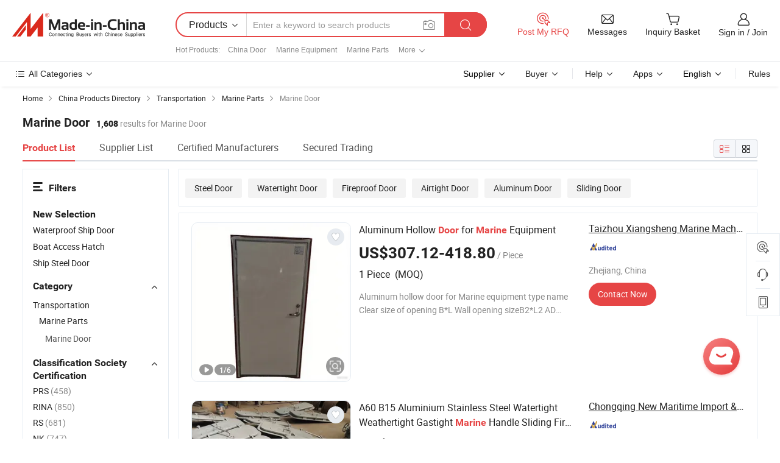

--- FILE ---
content_type: text/html;charset=UTF-8
request_url: https://www.made-in-china.com/Transportation-Catalog/Marine-Door.html
body_size: 40726
content:
<!DOCTYPE html>
<html xmlns="http://www.w3.org/1999/xhtml" lang="en">
<head>
<meta content="text/html; charset=utf-8" http-equiv="Content-Type" />
<base href="//www.made-in-china.com" />
<title>Marine Door: China Supplier forManufacture and Wholesale</title>
<meta name="Keywords" content="Marine Door, Marine Steel Door, Ship Door, China Marine Door, Marine Steel Door manufacturers, Ship Door suppliers"/>
<meta name="Description" content="Discover a reliable China supplier for Marine Doors, specializing in both manufacture and wholesale options. Whether you need bulk purchases or customized solutions, our extensive range of Marine Doors caters to all your requirements with top-notch quality and competitive prices."/>
<link rel="dns-prefetch" href="//www.micstatic.com">
<link rel="preconnect" href="//www.micstatic.com">
<link rel="dns-prefetch" href="//image.made-in-china.com">
<link rel="preconnect" href="//image.made-in-china.com">
<link rel="dns-prefetch" href="//pic.made-in-china.com">
<link rel="preconnect" href="//pic.made-in-china.com">
<link type="text/css" rel="stylesheet" href="https://www.micstatic.com/mic-search/css/main-search_f896d206.css" />
<link type="text/css" rel="stylesheet" href="https://www.micstatic.com/common/js/assets/artDialog/skins/default_1b801e6b.css" /><link type="text/css" rel="stylesheet" href="https://www.micstatic.com/common/css/validator_88e23ce7.css" /><link type="text/css" rel="stylesheet" href="https://www.micstatic.com/mic-search/css/category_1e950629.css" /><link type="text/css" rel="stylesheet" href="https://www.micstatic.com/mic-search/css/swiper@7.0.5-bundle.min_329aced9.css" />	<link rel="canonical" href="https://www.made-in-china.com/Transportation-Catalog/Marine-Door.html"/>
	      <link rel="next" href="https://www.made-in-china.com/catalog/item999i132/Marine-Door-2.html"/>
      <link rel="alternate" media="only screen and (max-width:640)" href="https://m.made-in-china.com/catlist/Marine-Door-2316100000.html">
    <style>
        .layout-auto{
            min-width: 700px;
        }
        .auto-size{
            padding: 0 20px;
        }
        @media screen and (max-width: 1246px){
            .auto-size {
                margin: 0px !important;
            }
        }
        .page.grid{
            padding: 0 !important;
        }
    </style>
<!-- Polyfill Code Begin --><script chaset="utf-8" type="text/javascript" src="https://www.micstatic.com/polyfill/polyfill-simplify_eb12d58d.js"></script><!-- Polyfill Code End --></head>
<body class="layout-auto " >
        <div id="header" ></div>
<script>
    function headerHomeInit() {
        const funcName = 'headerHome';
        const app = new window[funcName]({target: document.getElementById('header'), props: {props: {"pageType":4,"logoTitle":"Manufacturers & Suppliers","logoUrl":null,"base":{"buyerInfo":{"service":"Service","newUserGuide":"New User Guide","auditReport":"Audited Suppliers' Reports","meetSuppliers":"Meet Suppliers","onlineTrading":"Secured Trading Service","buyerCenter":"Buyer Center","contactUs":"Contact Us","search":"Search","prodDirectory":"Product Directory","supplierDiscover":"Supplier Discover","sourcingRequest":"Post Sourcing Request","quickLinks":"Quick Links","myFavorites":"My Favorites","visitHistory":"Browsing History","buyer":"Buyer","blog":"Business Insights"},"supplierInfo":{"supplier":"Supplier","joinAdvance":"加入高级会员","tradeServerMarket":"外贸服务市场","memberHome":"外贸e家","cloudExpo":"Smart Expo云展会","onlineTrade":"交易服务","internationalLogis":"国际物流","northAmericaBrandSailing":"北美全渠道出海","micDomesticTradeStation":"中国制造网内贸站"},"helpInfo":{"whyMic":"Why Made-in-China.com","auditSupplierWay":"How Do We Audit Suppliers","securePaymentWay":"How Do We Secure Payment","submitComplaint":"Submit a Complaint","contactUs":"Contact Us","faq":"FAQ","help":"Help"},"appsInfo":{"downloadApp":"Download App!","forBuyer":"For Buyer","forSupplier":"For Supplier","exploreApp":"Explore App Exclusive Discounts","apps":"Apps"},"languages":[{"lanCode":0,"simpleName":"en","name":"English","value":"//www.made-in-china.com/"},{"lanCode":5,"simpleName":"es","name":"Español","value":"//es.made-in-china.com/"},{"lanCode":4,"simpleName":"pt","name":"Português","value":"//pt.made-in-china.com/"},{"lanCode":2,"simpleName":"fr","name":"Français","value":"//fr.made-in-china.com/"},{"lanCode":3,"simpleName":"ru","name":"Русский язык","value":"//ru.made-in-china.com/"},{"lanCode":8,"simpleName":"it","name":"Italiano","value":"//it.made-in-china.com/"},{"lanCode":6,"simpleName":"de","name":"Deutsch","value":"//de.made-in-china.com/"},{"lanCode":7,"simpleName":"nl","name":"Nederlands","value":"//nl.made-in-china.com/"},{"lanCode":9,"simpleName":"sa","name":"العربية","value":"//sa.made-in-china.com/"},{"lanCode":11,"simpleName":"kr","name":"한국어","value":"//kr.made-in-china.com/"},{"lanCode":10,"simpleName":"jp","name":"日本語","value":"//jp.made-in-china.com/"},{"lanCode":12,"simpleName":"hi","name":"हिन्दी","value":"//hi.made-in-china.com/"},{"lanCode":13,"simpleName":"th","name":"ภาษาไทย","value":"//th.made-in-china.com/"},{"lanCode":14,"simpleName":"tr","name":"Türkçe","value":"//tr.made-in-china.com/"},{"lanCode":15,"simpleName":"vi","name":"Tiếng Việt","value":"//vi.made-in-china.com/"},{"lanCode":16,"simpleName":"id","name":"Bahasa Indonesia","value":"//id.made-in-china.com/"}],"showMlan":true,"showRules":false,"rules":"Rules","language":"en","menu":"Menu","subTitle":null,"subTitleLink":null,"stickyInfo":null},"categoryRegion":{"categories":"All Categories","categoryList":[{"name":"Agriculture & Food","value":"//www.made-in-china.com/products/catlist/listsubcat/105/00/mic/Agriculture_Food.html","catCode":"1000000000"},{"name":"Apparel & Accessories","value":"//www.made-in-china.com/products/catlist/listsubcat/108/00/mic/Apparel_Accessories.html","catCode":"1100000000"},{"name":"Arts & Crafts","value":"//www.made-in-china.com/products/catlist/listsubcat/111/00/mic/Arts_Crafts.html","catCode":"1200000000"},{"name":"Auto, Motorcycle Parts & Accessories","value":"//www.made-in-china.com/Auto-Parts-Accessories-Catalog/Auto-Parts-Accessories.html","catCode":"2900000000"},{"name":"Bags, Cases & Boxes","value":"//www.made-in-china.com/Bags-Cases-Boxes-Catalog/Bags-Cases-Boxes.html","catCode":"2600000000"},{"name":"Chemicals","value":"//www.made-in-china.com/products/catlist/listsubcat/114/00/mic/Chemicals.html","catCode":"1300000000"},{"name":"Computer Products","value":"//www.made-in-china.com/Computer-Products-Catalog/Computer-Products.html","catCode":"3300000000"},{"name":"Construction & Decoration","value":"//www.made-in-china.com/products/catlist/listsubcat/120/00/mic/Construction_Decoration.html","catCode":"1500000000"},{"name":"Consumer Electronics","value":"//www.made-in-china.com/Consumer-Electronics-Catalog/Consumer-Electronics.html","catCode":"1400000000"},{"name":"Electrical & Electronics","value":"//www.made-in-china.com/products/catlist/listsubcat/123/00/mic/Electrical_Electronics.html","catCode":"1600000000"},{"name":"Furniture","value":"//www.made-in-china.com/Furniture-Furnishing-Catalog/Furniture-Furnishing.html","catCode":"2700000000"},{"name":"Health & Medicine","value":"//www.made-in-china.com/products/catlist/listsubcat/126/00/mic/Health_Medicine.html","catCode":"1700000000"},{"name":"Industrial Equipment & Components","value":"//www.made-in-china.com/Industrial-Equipment-Components-Catalog/Industrial-Equipment-Components.html","catCode":"3400000000"},{"name":"Instruments & Meters","value":"//www.made-in-china.com/Instruments-Meters-Catalog/Instruments-Meters.html","catCode":"3500000000"},{"name":"Light Industry & Daily Use","value":"//www.made-in-china.com/products/catlist/listsubcat/129/00/mic/Light_Industry_Daily_Use.html","catCode":"1800000000"},{"name":"Lights & Lighting","value":"//www.made-in-china.com/Lights-Lighting-Catalog/Lights-Lighting.html","catCode":"3000000000"},{"name":"Manufacturing & Processing Machinery","value":"//www.made-in-china.com/products/catlist/listsubcat/132/00/mic/Machinery.html","catCode":"1900000000"},{"name":"Metallurgy, Mineral & Energy","value":"//www.made-in-china.com/products/catlist/listsubcat/135/00/mic/Metallurgy_Mineral_Energy.html","catCode":"2000000000"},{"name":"Office Supplies","value":"//www.made-in-china.com/Office-Supplies-Catalog/Office-Supplies.html","catCode":"2800000000"},{"name":"Packaging & Printing","value":"//www.made-in-china.com/Packaging-Printing-Catalog/Packaging-Printing.html","catCode":"3600000000"},{"name":"Security & Protection","value":"//www.made-in-china.com/Security-Protection-Catalog/Security-Protection.html","catCode":"2500000000"},{"name":"Service","value":"//www.made-in-china.com/products/catlist/listsubcat/147/00/mic/Service.html","catCode":"2400000000"},{"name":"Sporting Goods & Recreation","value":"//www.made-in-china.com/Sporting-Goods-Recreation-Catalog/Sporting-Goods-Recreation.html","catCode":"3100000000"},{"name":"Textile","value":"//www.made-in-china.com/products/catlist/listsubcat/138/00/mic/Textile.html","catCode":"2100000000"},{"name":"Tools & Hardware","value":"//www.made-in-china.com/Tools-Hardware-Catalog/Tools-Hardware.html","catCode":"3200000000"},{"name":"Toys","value":"//www.made-in-china.com/products/catlist/listsubcat/141/00/mic/Toys.html","catCode":"2200000000"},{"name":"Transportation","value":"//www.made-in-china.com/products/catlist/listsubcat/144/00/mic/Transportation.html","catCode":"2300000000"}],"more":"More"},"searchRegion":{"show":true,"lookingFor":"Tell us what you are looking for...","homeUrl":"//en.made-in-china.com","products":"Products","suppliers":"Suppliers","auditedFactory":"Audited Factory","uploadImage":"Upload Image","max20MbPerImage":"Max 20MB per Image","yourRecentKeywords":"Your Recent Keywords","clearHistory":"Clear History","popularSearches":"Related Searches","relatedSearches":"More","more":null,"maxSizeErrorMsg":"Upload failed. Max image size is 20MB.","noNetworkErrorMsg":"No network connection. Please check your network settings and try again.","uploadFailedErrorMsg":"Upload failed.Incorrect image format. Supported formats: JPG,PNG,BMP.","relatedList":[{"word":"China Door","adsData":"","link":"//www.made-in-china.com/products-search/hot-china-products/Door.html","title":"China Door"},{"word":"Marine Equipment","adsData":"","link":"//www.made-in-china.com/products-search/hot-china-products/Marine_Equipment.html","title":"Marine Equipment"},{"word":"Marine Parts","adsData":"","link":"//www.made-in-china.com/products-search/hot-china-products/Marine_Parts.html","title":"Marine Parts"},{"word":"Marine Products","adsData":"","link":"//www.made-in-china.com/products-search/hot-china-products/Marine_Products.html","title":"Marine Products"},{"word":"Marine Supplies","adsData":"","link":"//www.made-in-china.com/products-search/hot-china-products/Marine_Supplies.html","title":"Marine Supplies"},{"word":"Wholesale Marine","adsData":"","link":"//www.made-in-china.com/products-search/hot-china-products/Wholesale_Marine.html","title":"Wholesale Marine"},{"word":"Engineering Door","adsData":"","link":"//www.made-in-china.com/products-search/hot-china-products/Engineering_Door.html","title":"Engineering Door"},{"word":"Fireproof Door","adsData":"","link":"//www.made-in-china.com/products-search/hot-china-products/Fireproof_Door.html","title":"Fireproof Door"},{"word":"Marine Engines","adsData":"","link":"//www.made-in-china.com/products-search/hot-china-products/Marine_Engines.html","title":"Marine Engines"},{"word":"Aluminum Fire Door","adsData":"","link":"//www.made-in-china.com/products-search/hot-china-products/Aluminum_Fire_Door.html","title":"Aluminum Fire Door"},{"word":"Marine Hardware","adsData":"","link":"//www.made-in-china.com/products-search/hot-china-products/Marine_Hardware.html","title":"Marine Hardware"},{"word":"Marine Light","adsData":"","link":"//www.made-in-china.com/products-search/hot-china-products/Marine_Light.html","title":"Marine Light"},{"word":"Marine Aluminum","adsData":"","link":"//www.made-in-china.com/products-search/hot-china-products/Marine_Aluminum.html","title":"Marine Aluminum"},{"word":"Marine Pumps","adsData":"","link":"//www.made-in-china.com/products-search/hot-china-products/Marine_Pumps.html","title":"Marine Pumps"},{"word":"Boat Covers","adsData":"","link":"//www.made-in-china.com/products-search/hot-china-products/Boat_Covers.html","title":"Boat Covers"}],"relatedTitle":"Hot Products","relatedTitleLink":"/quick-products/","formParams":{"subaction":"hunt","style":"b","mode":"and","code":"0","comProvince":"nolimit","order":"0","isOpenCorrection":"1","org":"top","word":null,"keyword":null,"condition":"0","file":null,"conditionParamsList":[{"condition":"0","conditionName":"Products","action":"https://www.made-in-china.com/productdirectory.do?subaction=hunt&style=b&mode=and&code=0&comProvince=nolimit&order=0&isOpenCorrection=1&org=top&searchType=0&word=#word#","searchUrl":"https://keywordsuggestions.made-in-china.com/suggest/getEnProdSuggest.do?param=#param#&kind=5&ad=1&id=MICSearchSuggest&count=10&ignoreCase=true&matchAnywhere=true&catflag=1&seo=1","inputPlaceholder":"Enter a keyword to search products"},{"condition":"1","conditionName":"Suppliers","action":"https://www.made-in-china.com/companysearch.do?subaction=hunt&style=b&mode=and&code=0&comProvince=nolimit&order=0&isOpenCorrection=1&searchType=1&word=#word#","searchUrl":"https://keywordsuggestions.made-in-china.com/suggest/getEnSupplierSuggest.do?param=#param#&kind=5&ad=1&id=MICSearchSuggest&count=10&ignoreCase=true&matchAnywhere=true&catflag=1","inputPlaceholder":"Enter a keyword to search suppliers"}]},"mlanFormParams":null,"enterKeywordTips":"Please enter a keyword at least for your search.","openMultiSearch":false},"frequentRegion":{"rfq":{"rfq":"Post My RFQ","searchRfq":"Search RFQs","acquireRfqHover":"Tell us what you need and try the easy way to get quotes!","searchRfqHover":"Discover quality RFQs and connect with big-budget buyers"},"account":{"account":"Account","signIn":"Sign in","join":"Join","newUser":"New User","joinFree":"Join Free","or":"Or","socialLogin":"By clicking Sign In, Join Free or Continue with Facebook, Linkedin, Twitter, Google, %s I agree to the %sUser Agreement%s and the %sPrivacy Policy%s","message":"Messages","quotes":"Quotes","orders":"Orders","favorites":"Favorites","visitHistory":"Browsing History","postSourcingRequest":"Post Sourcing Request","hi":"Hi","signOut":"Sign Out","manageProduct":"Manage Products","editShowroom":"Edit Showroom","username":"","userType":null,"foreignIP":true,"currentYear":2026,"userAgreement":"User Agreement","privacyPolicy":"Privacy Policy"},"message":{"message":"Messages","signIn":"Sign in","join":"Join","newUser":"New User","joinFree":"Join Free","viewNewMsg":"Sign in to view the new messages","inquiry":"Inquiries","rfq":"RFQs","awaitingPayment":"Awaiting payments","chat":"Chats","awaitingQuotation":"Awaiting Quotations"},"cart":{"cart":"Inquiry Basket"}},"busiRegion":null,"previewRegion":null}}});
		const hoc=o=>(o.__proto__.$get=function(o){return this.$$.ctx[this.$$.props[o]]},o.__proto__.$getKeys=function(){return Object.keys(this.$$.props)},o.__proto__.$getProps=function(){return this.$get("props")},o.__proto__.$setProps=function(o){var t=this.$getKeys(),s={},p=this;t.forEach(function(o){s[o]=p.$get(o)}),s.props=Object.assign({},s.props,o),this.$set(s)},o.__proto__.$help=function(){console.log("\n            $set(props): void             | 设置props的值\n            $get(key: string): any        | 获取props指定key的值\n            $getKeys(): string[]          | 获取props所有key\n            $getProps(): any              | 获取props里key为props的值（适用nail）\n            $setProps(params: any): void  | 设置props里key为props的值（适用nail）\n            $on(ev, callback): func       | 添加事件监听，返回移除事件监听的函数\n            $destroy(): void              | 销毁组件并触发onDestroy事件\n        ")},o);
        window[`${funcName}Api`] = hoc(app);
    };
</script><script type="text/javascript" crossorigin="anonymous" onload="headerHomeInit()" src="https://www.micstatic.com/nail/pc/header-home_7ca8e9c4.js"></script><div class="new-page-bg">
<div class="auto-size">
        <input type="hidden" id="sensor_pg_v" value="st:categories,m:QPbUExTwUGnJ,p:1,tp:103,stp:10301,catlvl:3,catcd:QPbUExTwUGnJ,plate:list,cattp:enty"/>
    <div itemscope itemtype="https://schema.org/BreadcrumbList" class="crumb">
	    <span itemprop="itemListElement" itemscope itemtype="https://schema.org/ListItem">
			<a itemprop="item" href="/" rel="nofollow">
				<span itemprop="name">Home</span>
			</a>
			<meta itemprop="position" content="1" />
		</span>
		<i class="ob-icon icon-right"></i>
        <span itemprop="itemListElement" itemscope itemtype="https://schema.org/ListItem">
			<a itemprop="item" href="/prod/catlist/" rel="nofollow">
				<span itemprop="name">China Products Directory</span>
			</a>
			<meta itemprop="position" content="2" />
		</span>
        <i class="ob-icon icon-right"></i>
                                                <span itemprop="itemListElement" itemscope itemtype="https://schema.org/ListItem"><a itemprop="item" href="//www.made-in-china.com/products/catlist/listsubcat/144/00/mic/Transportation.html"><span itemprop="name">Transportation</span></a><meta itemprop="position" content="3" /></span>
                <i class="ob-icon icon-right"></i>
                            <span itemprop="itemListElement" itemscope itemtype="https://schema.org/ListItem"><a itemprop="item" href="//www.made-in-china.com/Transportation-Catalog/Shipbuilding-Marine-Parts.html"><span itemprop="name">Marine Parts</span></a><meta itemprop="position" content="4" /></span>
                <i class="ob-icon icon-right"></i>
                                    <span>Marine Door</span>
            </div>
        <div class="page grid">
			<input id="ads_code" name="ads_code" type="hidden" value="QPbUExTwUGnJ" />
			<input id="compareFromPage" name="compareFromPage" type="hidden" value="4" />
			<input id="contactUrlParam" type="hidden" value="?from=search&event=basket&target=prod&catcode=2316100000" />
			<input id="specialRecommnedUrl" type="hidden" value="//www.made-in-china.com/multi-search/ajax/special?code=QPbUExTwUGnJ&page=1&viewType=1"/>
            <input id="ads_word" name="ads_word" type="hidden" value="Marine Door"/>
            <input type="hidden" name="qaToken" id="qaToken" value="ad57baacbd378d4b39e66a27dc804d7d" />
            <input type="hidden" id="qaSource" value="29">
            <input type="hidden" name="iqa-country" id="iqa-country" value="United_States" />
            <input type="hidden" name="iqa-portrait" id="iqa-portrait" value="https://image.made-in-china.com/3f2j00lkTBfWFZZibI/Aluminum-Hollow-Door-for-Marine-Equipment.jpg" />
            <input type="hidden" name="iqa-tooltip-selecter" id="iqa-tooltip-selecter" value=".search-list .list-node:nth-child(9),.search-list .list-img:nth-child(9)" />
                                    <div class="layout-fly cf new-layout-fly ">
                <div class="num-found">
                    <h1 class="product_word"> Marine Door </h1>
                    <span class="key_num">1,608</span>
                     results for Marine Door </div>
                <div class="search-filter-bar">
                    <div class="list-tab">
                        <ul class="tab">
                            <li class="selected">
                                <a> Product List </a>
                            </li>
                            <li>
                                <a ads-data="t:92,c:10,sc:QPbUExTwUGnJ" href="//www.made-in-china.com/manufacturers-directory/item3/Marine-Door-1.html">
                                    Supplier List
                                </a>
                            </li>
                            <li>
                                <a ads-data="t:92,c:10,sc:QPbUExTwUGnJ" href="//www.made-in-china.com/Transportation-Catalog/Certified-Manufacturers/Marine-Door.html">
                                    Certified Manufacturers
                                </a>
                            </li>
                            <li>
                                <a ads-data="t:92,c:10,sc:QPbUExTwUGnJ" href="//www.made-in-china.com/Transportation-Catalog/Online-Order/Marine-Door.html">
                                    Secured Trading
                                </a>
                            </li>
                        </ul>
                    </div>
                    <div class="view-type cf">
                        <input
                                type="hidden"
                                value="//www.made-in-china.com/Transportation-Catalog/Marine-Door.html"
                                id="firstPageUrl"
                        />
                        <div class="refine-sort">
                            <div class="list-switch">
                                <span class="text"> View: </span>
                                <span class="list-switch-types">
                            <a
                                    href="javascript:;"
                                    onclick="if(saveViewTypeCookie){saveViewTypeCookie( 3 )}"
                                    ontouchstart="if(saveViewTypeCookie){saveViewTypeCookie( 3 )}"
                                    rel="nofollow"
                                    class="list-switch-btn list-switch-btn-left selected "
                            >
                              <i class="ob-icon icon-list"></i>
                              <div class="tip arrow-bottom tip-switch-list">
                                <div class="tip-con">
                                  <p class="tip-para">List View</p>
                                </div>
                                <span class="arrow arrow-out">
                                  <span class="arrow arrow-in"></span>
                                </span>
                              </div>
                            </a>
                            <a
                                    href="javascript:;"
                                    ads-data="t:90,md:3,c:3"
                                    onclick="if(saveViewTypeCookie){saveViewTypeCookie( 3 )}"
                                    ontouchstart="if(saveViewTypeCookie){saveViewTypeCookie( 3 )}"
                                    rel="nofollow"
                                    class="list-switch-btn list-switch-btn-right unselect "
                            >
                              <i class="ob-icon icon-gallery"></i>
                              <div class="tip arrow-bottom tip-switch-gallery">
                                <div class="tip-con">
                                  <p class="tip-para">Gallery View</p>
                                </div>
                                <span class="arrow arrow-out">
                                  <span class="arrow arrow-in"></span>
                                </span>
                              </div>
                            </a>
                          </span>
                            </div>
                        </div>
                    </div>
                </div>
                <div class="main-wrap">
                    <div class="main">
                                                                                                                        <div class="top-refine search-guide J-search-guide">
                <div class="refine-item">
                    <div class="J-tags" >
                                                                                                                                                                                                                                                                                      <a href="//www.made-in-china.com/products-search/hot-china-products/Steel_Door.html"
                                         class="tag tag-large tag-radio">Steel Door</a>
                                                                                                                                                                                                                                                              <a href="//www.made-in-china.com/products-search/hot-china-products/Watertight_Door.html"
                                         class="tag tag-large tag-radio">Watertight Door</a>
                                                                                                                                                                                                                                                              <a href="//www.made-in-china.com/products-search/hot-china-products/Fireproof_Door.html"
                                         class="tag tag-large tag-radio">Fireproof Door</a>
                                                                                                                                                                                                                                                              <a href="//www.made-in-china.com/products-search/hot-china-products/Airtight_Door.html"
                                         class="tag tag-large tag-radio">Airtight Door</a>
                                                                                                                                                                                                                                                              <a href="//www.made-in-china.com/products-search/hot-china-products/Aluminum_Door.html"
                                         class="tag tag-large tag-radio">Aluminum Door</a>
                                                                                                                                                                                                                                                              <a href="//www.made-in-china.com/products-search/hot-china-products/Sliding_Door.html"
                                         class="tag tag-large tag-radio">Sliding Door</a>
                                                                                                                                                                                                                                                                                                                                                                                                                                                                    </div>
                    <a href="javascript:" class="more-less" style="display: inline;"><span>More</span> <i
                            class="icon">&#xe006;</i></a>
                </div>
            </div>
                                                                                                    <div class="search-list search-list-wrapper ">
        <div class="list-node " ads-data="t:6,aid:,flx_deliv_tp:comb,srv_id:,ads_srv_tp:,si:1,md:1,pdid:oRPYqBlbCacM,ps:1.0,a:1,mds:30,c:10,is_trade:1,is_sample:1,is_rushorder:0,pcid:HvktqwAxXWVl,pa:,is_3d_prod: 0" faw-module="Search_prod_list" faw-exposure>
            <div class="list-node-content cf">
			    <div class="product-wrap">
        <div class="product-info">
            <h2 class="product-name" data-prod-tag="">
																<a href="https://tzxiangsheng.en.made-in-china.com/product/oRPYqBlbCacM/China-Aluminum-Hollow-Door-for-Marine-Equipment.html" target="_blank" ads-data="t:6,aid:,flx_deliv_tp:comb,srv_id:,ads_srv_tp:,isrec:,recu:,recv:,si:1,md:1,pdid:oRPYqBlbCacM,ps:1.0,a:1,mds:30,c:10,pcid:HvktqwAxXWVl,st:2,is_trade:1,is_sample:1,is_rushorder:0,pa:2" title="Aluminum Hollow Door for Marine Equipment">
					Aluminum Hollow <strong>Door</strong> for <strong>Marine</strong> Equipment	</a>
            </h2>
			<!-- mainProd -->
			<div class="product-property">
									<span class="fob-price"> US$307.12-418.80</span>
					<span class="fob-unit">/ Piece</span><br>
													<span class="min-order"> 1 Piece&nbsp;&nbsp;(MOQ)</span>
				            </div>
        	<div class="extra-property extra-entity-property">
			 				 Aluminum hollow door for Marine equipment
type
name
Clear size of opening B*L
Wall opening sizeB2*L2
AD
Single wall aluminum hollow door
600x1600
680x1680
650x1650
730x1730
AJ
Insulated
                     	</div>
        </div>
    </div>
	    <div class="img-wrapper slide-prod J-slider-prod ">
        <div class="img-thumb pro-has-video prod-img-wrap"
						>
			<div class="img-box swiper-container J-slider-prod-box">
				<div ads-data="" class="img-list swiper-wrapper prod-banner-list" aria-live="polite" >
																					<a rel="nofollow" class="img-wrap swiper-slide " href="https://tzxiangsheng.en.made-in-china.com/product/oRPYqBlbCacM/China-Aluminum-Hollow-Door-for-Marine-Equipment.html" target="_blank" ads-data="" data-swiper-slide-index="0" role="group" aria-label="1 / 6" >
							<div class="img-thumb-inner">
								<img class="J-firstLazyload" src="https://www.micstatic.com/common/img/space.png?_v=1768814786508"
									 data-original="https://image.made-in-china.com/43f34j00lkTBfWFZZibI/Aluminum-Hollow-Door-for-Marine-Equipment.jpg" alt="Aluminum Hollow Door for Marine Equipment">
							</div>
						</a>
																	<a rel="nofollow" class="img-wrap swiper-slide J-lazyimgs" href="https://tzxiangsheng.en.made-in-china.com/product/oRPYqBlbCacM/China-Aluminum-Hollow-Door-for-Marine-Equipment.html" target="_blank" ads-data="" data-swiper-slide-index="0" role="group" aria-label="2 / 6" >
							<div class="img-thumb-inner">
								<img class="" src="https://www.micstatic.com/common/img/space.png?_v=1768814786508"
									  data-new-original="https://image.made-in-china.com/43f34j00ictCUvyEgVkH/Aluminum-Hollow-Door-for-Marine-Equipment.jpg" alt="Aluminum Hollow Door for Marine Equipment">
							</div>
						</a>
																	<a rel="nofollow" class="img-wrap swiper-slide J-lazyimgs" href="https://tzxiangsheng.en.made-in-china.com/product/oRPYqBlbCacM/China-Aluminum-Hollow-Door-for-Marine-Equipment.html" target="_blank" ads-data="" data-swiper-slide-index="0" role="group" aria-label="3 / 6" >
							<div class="img-thumb-inner">
								<img class="" src="https://www.micstatic.com/common/img/space.png?_v=1768814786508"
									  data-new-original="https://image.made-in-china.com/43f34j00VbaCUNFIZWcP/Aluminum-Hollow-Door-for-Marine-Equipment.jpg" alt="Aluminum Hollow Door for Marine Equipment">
							</div>
						</a>
																	<a rel="nofollow" class="img-wrap swiper-slide J-lazyimgs" href="https://tzxiangsheng.en.made-in-china.com/product/oRPYqBlbCacM/China-Aluminum-Hollow-Door-for-Marine-Equipment.html" target="_blank" ads-data="" data-swiper-slide-index="0" role="group" aria-label="4 / 6" >
							<div class="img-thumb-inner">
								<img class="" src="https://www.micstatic.com/common/img/space.png?_v=1768814786508"
									  data-new-original="https://image.made-in-china.com/43f34j00qbECfanGOlcL/Aluminum-Hollow-Door-for-Marine-Equipment.jpg" alt="Aluminum Hollow Door for Marine Equipment">
							</div>
						</a>
																	<a rel="nofollow" class="img-wrap swiper-slide J-lazyimgs" href="https://tzxiangsheng.en.made-in-china.com/product/oRPYqBlbCacM/China-Aluminum-Hollow-Door-for-Marine-Equipment.html" target="_blank" ads-data="" data-swiper-slide-index="0" role="group" aria-label="5 / 6" >
							<div class="img-thumb-inner">
								<img class="" src="https://www.micstatic.com/common/img/space.png?_v=1768814786508"
									  data-new-original="https://image.made-in-china.com/43f34j00boQCYpnlHWqI/Aluminum-Hollow-Door-for-Marine-Equipment.jpg" alt="Aluminum Hollow Door for Marine Equipment">
							</div>
						</a>
																	<a rel="nofollow" class="img-wrap swiper-slide J-lazyimgs" href="https://tzxiangsheng.en.made-in-china.com/product/oRPYqBlbCacM/China-Aluminum-Hollow-Door-for-Marine-Equipment.html" target="_blank" ads-data="" data-swiper-slide-index="0" role="group" aria-label="6 / 6" >
							<div class="img-thumb-inner">
								<img class="" src="https://www.micstatic.com/common/img/space.png?_v=1768814786508"
									  data-new-original="https://image.made-in-china.com/43f34j00cqaCUinsnVoP/Aluminum-Hollow-Door-for-Marine-Equipment.jpg" alt="Aluminum Hollow Door for Marine Equipment">
							</div>
						</a>
				</div>
				<div class="img-button-wrapper">
											<a href="https://tzxiangsheng.en.made-in-china.com/product/oRPYqBlbCacM/China-Aluminum-Hollow-Door-for-Marine-Equipment.html#slideVideo" target="_blank" rel="nofollow" class="has-icon has-video-icon"><img src="https://www.micstatic.com/mic-search/img/video_456aa956.svg" alt="Video"></a>
																<a href="https://tzxiangsheng.en.made-in-china.com/product/oRPYqBlbCacM/China-Aluminum-Hollow-Door-for-Marine-Equipment.html" target="_blank" rel="nofollow" class="has-page swiper-page-wrap">
							<span class="page-current">1</span>/
							<span class="page-total"> 6</span>
						</a>
														</div>
									<div class="stretchy-button J-stretchy-button">
						<a href="https://www.made-in-china.com/img-search/IkmoAljXXiWL.html?sourceType=1&prodCatCode=QPbUExTwUGnJ" target="_blank" rel="nofollow">
							<img src="https://www.micstatic.com/landing/www/product/img/icon/find2.png?_v=1768814786508">
						</a>
					</div>
									<a class="img-left J-slide-left" href="javascript:;"><i class="ob-icon icon-left"></i></a>
					<a class="img-right J-slide-right" href="javascript:;"><i class="ob-icon icon-right"></i></a>
								<span class="swiper-notification" aria-live="assertive" aria-atomic="true"></span>
			</div>
									<a href="javascript:void(0);" class="prod-favorite-icon J-add2Fav " cz-type="prod" cz-id="oRPYqBlbCacM" ads-data="st:17,pdid:oRPYqBlbCacM,pcid:HvktqwAxXWVl,is_trade:1,is_sample:1,is_rushorder:0,a:1">
				<i class="ob-icon icon-heart-f"></i>
				<i class="ob-icon icon-heart"></i>
				<div class="tip arrow-top tip-faverite">
					<div class="tip-con"><p class="tip-para">Favorites</p></div>
					<span class="arrow arrow-out"><span class="arrow arrow-in"></span></span>
				</div>
			</a>
								</div>
	</div>
	<div class="pro-extra">
		<ul class="company-info">
			<li class="compnay-name-li">
														<a href="https://tzxiangsheng.en.made-in-china.com"
					   class="compnay-name" target="_blank" ads-data="t:6,aid:,flx_deliv_tp:comb,srv_id:,ads_srv_tp:,isrec:,recu:,recv:,si:1,md:1,pdid:oRPYqBlbCacM,ps:1.0,a:1,mds:30,c:10,pcid:HvktqwAxXWVl,st:3,is_trade:1,is_sample:1,is_rushorder:0,pa:3">
										<span title="Taizhou Xiangsheng Marine Machinery Equipment Co., Ltd">Taizhou Xiangsheng Marine Machinery Equipment ...</span>
				</a>
							</li>
			<li class="auth-li cf">
																																																																																																																				<div class="auth auth-as">
							   <span reportUsable="reportUsable" class="as-logo left_7">
									<input type = "hidden" value="HvktqwAxXWVl"></input>
									<a rel="nofollow" href="//tzxiangsheng.en.made-in-china.com/audited-supplier-reports/report.html" target="_blank" title="" ads-data="t:6,aid:,flx_deliv_tp:comb,srv_id:,ads_srv_tp:,isrec:,recu:,recv:,si:1,md:1,pdid:oRPYqBlbCacM,ps:1.0,a:1,mds:30,c:10,pcid:HvktqwAxXWVl,st:4,is_trade:1,is_sample:1,is_rushorder:0,pa:4">
									<img class="auth-icon" src='https://www.micstatic.com/common/img/icon-new/as_32.png' alt="Audited Supplier">
									</a>
								</span>
								<!-- AS ajax -->
							</div>
																						</li>
			<li>
				<span>
											Zhejiang, China
									</span>
			</li>
									<li class="action-area cf">
												<a fun-inquiry-supplier href="//www.made-in-china.com/sendInquiry/prod_oRPYqBlbCacM_HvktqwAxXWVl.html?from=search&type=cs&target=prod&word=Marine+Door" ads-data="t:6,aid:,flx_deliv_tp:comb,srv_id:,ads_srv_tp:,isrec:,recu:,recv:,si:1,md:1,pdid:oRPYqBlbCacM,ps:1.0,a:1,mds:30,c:10,pcid:HvktqwAxXWVl,st:24,is_trade:1,is_sample:1,is_rushorder:0,pa:5" target="_blank" rel="nofollow" class="contact-btn">
										Contact Now
				</a>
				<b class="tm3_chat_status" ads-data="t:6,aid:,flx_deliv_tp:comb,srv_id:,ads_srv_tp:,si:1,md:1,pdid:oRPYqBlbCacM,ps:1.0,a:1,mds:30,c:10,is_trade:1,is_sample:1,is_rushorder:0,pcid:HvktqwAxXWVl,pa:13" dataId="HvktqwAxXWVl_oRPYqBlbCacM_1" inquiry="//www.made-in-china.com/sendInquiry/prod_oRPYqBlbCacM_HvktqwAxXWVl.html?from=search&type=cs&target=prod&word=Marine+Door" processor="chat" cid="HvktqwAxXWVl" style="display:none"></b>
			</li>
		</ul>
	</div>
</div>
        </div>
        <div class="list-node even " ads-data="t:6,aid:,flx_deliv_tp:comb,srv_id:,ads_srv_tp:,si:1,md:1,pdid:GNFnrXCOrPhY,ps:1.0,a:2,mds:30,c:10,is_trade:0,is_sample:1,is_rushorder:0,pcid:UqhxYLNHaaib,pa:,is_3d_prod: 0" faw-module="Search_prod_list" faw-exposure>
            <div class="list-node-content cf">
			    <div class="product-wrap">
        <div class="product-info">
            <h2 class="product-name" data-prod-tag="">
																<a href="https://newmaritime.en.made-in-china.com/product/GNFnrXCOrPhY/China-A60-B15-Aluminium-Stainless-Steel-Watertight-Weathertight-Gastight-Marine-Handle-Sliding-Fire-Door-with-Hinge-Locking-Best-Price-for-Ship-Boat-BV-ABS-CCS-Dnv-.html" target="_blank" ads-data="t:6,aid:,flx_deliv_tp:comb,srv_id:,ads_srv_tp:,isrec:,recu:,recv:,si:1,md:1,pdid:GNFnrXCOrPhY,ps:1.0,a:2,mds:30,c:10,pcid:UqhxYLNHaaib,st:2,is_trade:0,is_sample:1,is_rushorder:0,pa:2" title="A60 B15 Aluminium Stainless Steel Watertight Weathertight Gastight Marine Handle Sliding Fire Door with Hinge Locking Best Price for Ship Boat BV,ABS,CCS,Dnv.">
					A60 B15 Aluminium Stainless Steel Watertight Weathertight Gastight <strong>Marine</strong> Handle Sliding Fire <strong>Door</strong> with Hinge Locking Best Price for Ship Boat BV,ABS,CCS,Dnv.	</a>
            </h2>
			<!-- mainProd -->
			<div class="product-property">
									<span class="fob-price"> US$299.00-899.00</span>
					<span class="fob-unit">/ Piece</span><br>
													<span class="min-order"> 1 Piece&nbsp;&nbsp;(MOQ)</span>
				            </div>
        	<div class="extra-property extra-entity-property">
			 				 Product Description Aluminium Steel Watertight Weathertight Fireproof Hatch Door for Marine Ship Boat Cabin with CCS,BV,LR,ABS,DNV New Maritime can customize ship fire doors with A60, A30, A15, A0, B1
                     	</div>
        </div>
    </div>
	    <div class="img-wrapper slide-prod J-slider-prod ">
        <div class="img-thumb pro-has-video prod-img-wrap"
						>
			<div class="img-box swiper-container J-slider-prod-box">
				<div ads-data="" class="img-list swiper-wrapper prod-banner-list" aria-live="polite" >
																					<a rel="nofollow" class="img-wrap swiper-slide " href="https://newmaritime.en.made-in-china.com/product/GNFnrXCOrPhY/China-A60-B15-Aluminium-Stainless-Steel-Watertight-Weathertight-Gastight-Marine-Handle-Sliding-Fire-Door-with-Hinge-Locking-Best-Price-for-Ship-Boat-BV-ABS-CCS-Dnv-.html" target="_blank" ads-data="" data-swiper-slide-index="0" role="group" aria-label="1 / 6" >
							<div class="img-thumb-inner">
								<img class="J-firstLazyload" src="https://www.micstatic.com/common/img/space.png?_v=1768814786508"
									 data-original="https://image.made-in-china.com/43f34j00PhzeVIMaAycF/A60-B15-Aluminium-Stainless-Steel-Watertight-Weathertight-Gastight-Marine-Handle-Sliding-Fire-Door-with-Hinge-Locking-Best-Price-for-Ship-Boat-BV-ABS-CCS-Dnv-.jpg" alt="A60 B15 Aluminium Stainless Steel Watertight Weathertight Gastight Marine Handle Sliding Fire Door with Hinge Locking Best Price for Ship Boat BV,ABS,CCS,Dnv.">
							</div>
						</a>
																	<a rel="nofollow" class="img-wrap swiper-slide J-lazyimgs" href="https://newmaritime.en.made-in-china.com/product/GNFnrXCOrPhY/China-A60-B15-Aluminium-Stainless-Steel-Watertight-Weathertight-Gastight-Marine-Handle-Sliding-Fire-Door-with-Hinge-Locking-Best-Price-for-Ship-Boat-BV-ABS-CCS-Dnv-.html" target="_blank" ads-data="" data-swiper-slide-index="0" role="group" aria-label="2 / 6" >
							<div class="img-thumb-inner">
								<img class="" src="https://www.micstatic.com/common/img/space.png?_v=1768814786508"
									  data-new-original="https://image.made-in-china.com/43f34j00GkTBAVSqChoQ/A60-B15-Aluminium-Stainless-Steel-Watertight-Weathertight-Gastight-Marine-Handle-Sliding-Fire-Door-with-Hinge-Locking-Best-Price-for-Ship-Boat-BV-ABS-CCS-Dnv-.jpg" alt="A60 B15 Aluminium Stainless Steel Watertight Weathertight Gastight Marine Handle Sliding Fire Door with Hinge Locking Best Price for Ship Boat BV,ABS,CCS,Dnv.">
							</div>
						</a>
																	<a rel="nofollow" class="img-wrap swiper-slide J-lazyimgs" href="https://newmaritime.en.made-in-china.com/product/GNFnrXCOrPhY/China-A60-B15-Aluminium-Stainless-Steel-Watertight-Weathertight-Gastight-Marine-Handle-Sliding-Fire-Door-with-Hinge-Locking-Best-Price-for-Ship-Boat-BV-ABS-CCS-Dnv-.html" target="_blank" ads-data="" data-swiper-slide-index="0" role="group" aria-label="3 / 6" >
							<div class="img-thumb-inner">
								<img class="" src="https://www.micstatic.com/common/img/space.png?_v=1768814786508"
									  data-new-original="https://image.made-in-china.com/43f34j00HhgeWZCdpncN/A60-B15-Aluminium-Stainless-Steel-Watertight-Weathertight-Gastight-Marine-Handle-Sliding-Fire-Door-with-Hinge-Locking-Best-Price-for-Ship-Boat-BV-ABS-CCS-Dnv-.jpg" alt="A60 B15 Aluminium Stainless Steel Watertight Weathertight Gastight Marine Handle Sliding Fire Door with Hinge Locking Best Price for Ship Boat BV,ABS,CCS,Dnv.">
							</div>
						</a>
																	<a rel="nofollow" class="img-wrap swiper-slide J-lazyimgs" href="https://newmaritime.en.made-in-china.com/product/GNFnrXCOrPhY/China-A60-B15-Aluminium-Stainless-Steel-Watertight-Weathertight-Gastight-Marine-Handle-Sliding-Fire-Door-with-Hinge-Locking-Best-Price-for-Ship-Boat-BV-ABS-CCS-Dnv-.html" target="_blank" ads-data="" data-swiper-slide-index="0" role="group" aria-label="4 / 6" >
							<div class="img-thumb-inner">
								<img class="" src="https://www.micstatic.com/common/img/space.png?_v=1768814786508"
									  data-new-original="https://image.made-in-china.com/43f34j00dhQvrnzMrNou/A60-B15-Aluminium-Stainless-Steel-Watertight-Weathertight-Gastight-Marine-Handle-Sliding-Fire-Door-with-Hinge-Locking-Best-Price-for-Ship-Boat-BV-ABS-CCS-Dnv-.jpg" alt="A60 B15 Aluminium Stainless Steel Watertight Weathertight Gastight Marine Handle Sliding Fire Door with Hinge Locking Best Price for Ship Boat BV,ABS,CCS,Dnv.">
							</div>
						</a>
																	<a rel="nofollow" class="img-wrap swiper-slide J-lazyimgs" href="https://newmaritime.en.made-in-china.com/product/GNFnrXCOrPhY/China-A60-B15-Aluminium-Stainless-Steel-Watertight-Weathertight-Gastight-Marine-Handle-Sliding-Fire-Door-with-Hinge-Locking-Best-Price-for-Ship-Boat-BV-ABS-CCS-Dnv-.html" target="_blank" ads-data="" data-swiper-slide-index="0" role="group" aria-label="5 / 6" >
							<div class="img-thumb-inner">
								<img class="" src="https://www.micstatic.com/common/img/space.png?_v=1768814786508"
									  data-new-original="https://image.made-in-china.com/43f34j00phgBiJMFpObN/A60-B15-Aluminium-Stainless-Steel-Watertight-Weathertight-Gastight-Marine-Handle-Sliding-Fire-Door-with-Hinge-Locking-Best-Price-for-Ship-Boat-BV-ABS-CCS-Dnv-.jpg" alt="A60 B15 Aluminium Stainless Steel Watertight Weathertight Gastight Marine Handle Sliding Fire Door with Hinge Locking Best Price for Ship Boat BV,ABS,CCS,Dnv.">
							</div>
						</a>
																	<a rel="nofollow" class="img-wrap swiper-slide J-lazyimgs" href="https://newmaritime.en.made-in-china.com/product/GNFnrXCOrPhY/China-A60-B15-Aluminium-Stainless-Steel-Watertight-Weathertight-Gastight-Marine-Handle-Sliding-Fire-Door-with-Hinge-Locking-Best-Price-for-Ship-Boat-BV-ABS-CCS-Dnv-.html" target="_blank" ads-data="" data-swiper-slide-index="0" role="group" aria-label="6 / 6" >
							<div class="img-thumb-inner">
								<img class="" src="https://www.micstatic.com/common/img/space.png?_v=1768814786508"
									  data-new-original="https://image.made-in-china.com/43f34j00HhgeiRvcrnbO/A60-B15-Aluminium-Stainless-Steel-Watertight-Weathertight-Gastight-Marine-Handle-Sliding-Fire-Door-with-Hinge-Locking-Best-Price-for-Ship-Boat-BV-ABS-CCS-Dnv-.jpg" alt="A60 B15 Aluminium Stainless Steel Watertight Weathertight Gastight Marine Handle Sliding Fire Door with Hinge Locking Best Price for Ship Boat BV,ABS,CCS,Dnv.">
							</div>
						</a>
				</div>
				<div class="img-button-wrapper">
											<a href="https://newmaritime.en.made-in-china.com/product/GNFnrXCOrPhY/China-A60-B15-Aluminium-Stainless-Steel-Watertight-Weathertight-Gastight-Marine-Handle-Sliding-Fire-Door-with-Hinge-Locking-Best-Price-for-Ship-Boat-BV-ABS-CCS-Dnv-.html#slideVideo" target="_blank" rel="nofollow" class="has-icon has-video-icon"><img src="https://www.micstatic.com/mic-search/img/video_456aa956.svg" alt="Video"></a>
																<a href="https://newmaritime.en.made-in-china.com/product/GNFnrXCOrPhY/China-A60-B15-Aluminium-Stainless-Steel-Watertight-Weathertight-Gastight-Marine-Handle-Sliding-Fire-Door-with-Hinge-Locking-Best-Price-for-Ship-Boat-BV-ABS-CCS-Dnv-.html" target="_blank" rel="nofollow" class="has-page swiper-page-wrap">
							<span class="page-current">1</span>/
							<span class="page-total"> 6</span>
						</a>
														</div>
									<div class="stretchy-button J-stretchy-button">
						<a href="https://www.made-in-china.com/img-search/PHUeIuMJZycj.html?sourceType=1&prodCatCode=QPbUExTwUGnJ" target="_blank" rel="nofollow">
							<img src="https://www.micstatic.com/landing/www/product/img/icon/find2.png?_v=1768814786508">
						</a>
					</div>
									<a class="img-left J-slide-left" href="javascript:;"><i class="ob-icon icon-left"></i></a>
					<a class="img-right J-slide-right" href="javascript:;"><i class="ob-icon icon-right"></i></a>
								<span class="swiper-notification" aria-live="assertive" aria-atomic="true"></span>
			</div>
									<a href="javascript:void(0);" class="prod-favorite-icon J-add2Fav " cz-type="prod" cz-id="GNFnrXCOrPhY" ads-data="st:17,pdid:GNFnrXCOrPhY,pcid:UqhxYLNHaaib,is_trade:0,is_sample:1,is_rushorder:0,a:2">
				<i class="ob-icon icon-heart-f"></i>
				<i class="ob-icon icon-heart"></i>
				<div class="tip arrow-top tip-faverite">
					<div class="tip-con"><p class="tip-para">Favorites</p></div>
					<span class="arrow arrow-out"><span class="arrow arrow-in"></span></span>
				</div>
			</a>
								</div>
	</div>
	<div class="pro-extra">
		<ul class="company-info">
			<li class="compnay-name-li">
														<a href="https://newmaritime.en.made-in-china.com"
					   class="compnay-name" target="_blank" ads-data="t:6,aid:,flx_deliv_tp:comb,srv_id:,ads_srv_tp:,isrec:,recu:,recv:,si:1,md:1,pdid:GNFnrXCOrPhY,ps:1.0,a:2,mds:30,c:10,pcid:UqhxYLNHaaib,st:3,is_trade:0,is_sample:1,is_rushorder:0,pa:3">
										<span title="Chongqing New Maritime Import & Export Co., Ltd.">Chongqing New Maritime Import &amp; Export Co., ...</span>
				</a>
							</li>
			<li class="auth-li cf">
																																																																																																																				<div class="auth auth-as">
							   <span reportUsable="reportUsable" class="as-logo left_7">
									<input type = "hidden" value="UqhxYLNHaaib"></input>
									<a rel="nofollow" href="//newmaritime.en.made-in-china.com/audited-supplier-reports/report.html" target="_blank" title="" ads-data="t:6,aid:,flx_deliv_tp:comb,srv_id:,ads_srv_tp:,isrec:,recu:,recv:,si:1,md:1,pdid:GNFnrXCOrPhY,ps:1.0,a:2,mds:30,c:10,pcid:UqhxYLNHaaib,st:4,is_trade:0,is_sample:1,is_rushorder:0,pa:4">
									<img class="auth-icon" src='https://www.micstatic.com/common/img/icon-new/as_32.png' alt="Audited Supplier">
									</a>
								</span>
								<!-- AS ajax -->
							</div>
																						</li>
			<li>
				<span>
											Chongqing, China
									</span>
			</li>
									<li class="action-area cf">
												<a fun-inquiry-supplier href="//www.made-in-china.com/sendInquiry/prod_GNFnrXCOrPhY_UqhxYLNHaaib.html?from=search&type=cs&target=prod&word=Marine+Door" ads-data="t:6,aid:,flx_deliv_tp:comb,srv_id:,ads_srv_tp:,isrec:,recu:,recv:,si:1,md:1,pdid:GNFnrXCOrPhY,ps:1.0,a:2,mds:30,c:10,pcid:UqhxYLNHaaib,st:24,is_trade:0,is_sample:1,is_rushorder:0,pa:5" target="_blank" rel="nofollow" class="contact-btn">
										Contact Now
				</a>
				<b class="tm3_chat_status" ads-data="t:6,aid:,flx_deliv_tp:comb,srv_id:,ads_srv_tp:,si:1,md:1,pdid:GNFnrXCOrPhY,ps:1.0,a:2,mds:30,c:10,is_trade:0,is_sample:1,is_rushorder:0,pcid:UqhxYLNHaaib,pa:13" dataId="UqhxYLNHaaib_GNFnrXCOrPhY_1" inquiry="//www.made-in-china.com/sendInquiry/prod_GNFnrXCOrPhY_UqhxYLNHaaib.html?from=search&type=cs&target=prod&word=Marine+Door" processor="chat" cid="UqhxYLNHaaib" style="display:none"></b>
			</li>
		</ul>
	</div>
</div>
        </div>
        <div class="list-node " ads-data="t:6,aid:,flx_deliv_tp:comb,srv_id:,ads_srv_tp:,si:1,md:1,pdid:eSxJBrdjCGkL,ps:1.0,a:3,mds:30,c:10,is_trade:0,is_sample:0,is_rushorder:0,pcid:qEmJveaCqnyQ,pa:,is_3d_prod: 0" faw-module="Search_prod_list" faw-exposure>
            <div class="list-node-content cf">
			    <div class="product-wrap">
        <div class="product-info">
            <h2 class="product-name" data-prod-tag="">
																<a href="https://trusttrading.en.made-in-china.com/product/eSxJBrdjCGkL/China-Marine-Watertight-Weathertight-Fireproof-Steel-Door.html" target="_blank" ads-data="t:6,aid:,flx_deliv_tp:comb,srv_id:,ads_srv_tp:,isrec:,recu:,recv:,si:1,md:1,pdid:eSxJBrdjCGkL,ps:1.0,a:3,mds:30,c:10,pcid:qEmJveaCqnyQ,st:2,is_trade:0,is_sample:0,is_rushorder:0,pa:2" title="Marine Watertight/Weathertight Fireproof Steel Door">
					<strong>Marine</strong> Watertight/Weathertight Fireproof Steel <strong>Door</strong>	</a>
            </h2>
			<!-- mainProd -->
			<div class="product-property">
									<span class="fob-price"> US$1,000.00-4,000.00</span>
					<span class="fob-unit">/ Piece</span><br>
													<span class="min-order"> 1 Piece&nbsp;&nbsp;(MOQ)</span>
				            </div>
        	<div class="extra-property extra-entity-property">
			 				 Product Description
Marine Steel Watertight Doors have an excellent reputation for dependable performance and high quality construction. Used for superstructure of ship and constructions on land dr
                     	</div>
        </div>
    </div>
	    <div class="img-wrapper slide-prod J-slider-prod ">
        <div class="img-thumb prod-img-wrap"
						>
			<div class="img-box swiper-container J-slider-prod-box">
				<div ads-data="" class="img-list swiper-wrapper prod-banner-list" aria-live="polite" >
																					<a rel="nofollow" class="img-wrap swiper-slide " href="https://trusttrading.en.made-in-china.com/product/eSxJBrdjCGkL/China-Marine-Watertight-Weathertight-Fireproof-Steel-Door.html" target="_blank" ads-data="" data-swiper-slide-index="0" role="group" aria-label="1 / 6" >
							<div class="img-thumb-inner">
								<img class="J-firstLazyload" src="https://www.micstatic.com/common/img/space.png?_v=1768814786508"
									 data-original="https://image.made-in-china.com/43f34j00QKgWvUravkbh/Marine-Watertight-Weathertight-Fireproof-Steel-Door.jpg" alt="Marine Watertight/Weathertight Fireproof Steel Door">
							</div>
						</a>
																	<a rel="nofollow" class="img-wrap swiper-slide J-lazyimgs" href="https://trusttrading.en.made-in-china.com/product/eSxJBrdjCGkL/China-Marine-Watertight-Weathertight-Fireproof-Steel-Door.html" target="_blank" ads-data="" data-swiper-slide-index="0" role="group" aria-label="2 / 6" >
							<div class="img-thumb-inner">
								<img class="" src="https://www.micstatic.com/common/img/space.png?_v=1768814786508"
									  data-new-original="https://image.made-in-china.com/43f34j00EspVBPuyCboh/Marine-Watertight-Weathertight-Fireproof-Steel-Door.jpg" alt="Marine Watertight/Weathertight Fireproof Steel Door">
							</div>
						</a>
																	<a rel="nofollow" class="img-wrap swiper-slide J-lazyimgs" href="https://trusttrading.en.made-in-china.com/product/eSxJBrdjCGkL/China-Marine-Watertight-Weathertight-Fireproof-Steel-Door.html" target="_blank" ads-data="" data-swiper-slide-index="0" role="group" aria-label="3 / 6" >
							<div class="img-thumb-inner">
								<img class="" src="https://www.micstatic.com/common/img/space.png?_v=1768814786508"
									  data-new-original="https://image.made-in-china.com/43f34j00tsrWMogGYcqi/Marine-Watertight-Weathertight-Fireproof-Steel-Door.jpg" alt="Marine Watertight/Weathertight Fireproof Steel Door">
							</div>
						</a>
																	<a rel="nofollow" class="img-wrap swiper-slide J-lazyimgs" href="https://trusttrading.en.made-in-china.com/product/eSxJBrdjCGkL/China-Marine-Watertight-Weathertight-Fireproof-Steel-Door.html" target="_blank" ads-data="" data-swiper-slide-index="0" role="group" aria-label="4 / 6" >
							<div class="img-thumb-inner">
								<img class="" src="https://www.micstatic.com/common/img/space.png?_v=1768814786508"
									  data-new-original="https://image.made-in-china.com/43f34j00tKzWvjuqZbcl/Marine-Watertight-Weathertight-Fireproof-Steel-Door.jpg" alt="Marine Watertight/Weathertight Fireproof Steel Door">
							</div>
						</a>
																	<a rel="nofollow" class="img-wrap swiper-slide J-lazyimgs" href="https://trusttrading.en.made-in-china.com/product/eSxJBrdjCGkL/China-Marine-Watertight-Weathertight-Fireproof-Steel-Door.html" target="_blank" ads-data="" data-swiper-slide-index="0" role="group" aria-label="5 / 6" >
							<div class="img-thumb-inner">
								<img class="" src="https://www.micstatic.com/common/img/space.png?_v=1768814786508"
									  data-new-original="https://image.made-in-china.com/43f34j00wuVqQcWgrdbS/Marine-Watertight-Weathertight-Fireproof-Steel-Door.jpg" alt="Marine Watertight/Weathertight Fireproof Steel Door">
							</div>
						</a>
																	<a rel="nofollow" class="img-wrap swiper-slide J-lazyimgs" href="https://trusttrading.en.made-in-china.com/product/eSxJBrdjCGkL/China-Marine-Watertight-Weathertight-Fireproof-Steel-Door.html" target="_blank" ads-data="" data-swiper-slide-index="0" role="group" aria-label="6 / 6" >
							<div class="img-thumb-inner">
								<img class="" src="https://www.micstatic.com/common/img/space.png?_v=1768814786508"
									  data-new-original="https://image.made-in-china.com/43f34j00wzWqQsVdGAbZ/Marine-Watertight-Weathertight-Fireproof-Steel-Door.jpg" alt="Marine Watertight/Weathertight Fireproof Steel Door">
							</div>
						</a>
				</div>
				<div class="img-button-wrapper">
																<a href="https://trusttrading.en.made-in-china.com/product/eSxJBrdjCGkL/China-Marine-Watertight-Weathertight-Fireproof-Steel-Door.html" target="_blank" rel="nofollow" class="has-page swiper-page-wrap">
							<span class="page-current">1</span>/
							<span class="page-total"> 6</span>
						</a>
														</div>
									<div class="stretchy-button J-stretchy-button">
						<a href="https://www.made-in-china.com/img-search/QKYDqtrJqkhH.html?sourceType=1&prodCatCode=QPbUExTwUGnJ" target="_blank" rel="nofollow">
							<img src="https://www.micstatic.com/landing/www/product/img/icon/find2.png?_v=1768814786508">
						</a>
					</div>
									<a class="img-left J-slide-left" href="javascript:;"><i class="ob-icon icon-left"></i></a>
					<a class="img-right J-slide-right" href="javascript:;"><i class="ob-icon icon-right"></i></a>
								<span class="swiper-notification" aria-live="assertive" aria-atomic="true"></span>
			</div>
									<a href="javascript:void(0);" class="prod-favorite-icon J-add2Fav " cz-type="prod" cz-id="eSxJBrdjCGkL" ads-data="st:17,pdid:eSxJBrdjCGkL,pcid:qEmJveaCqnyQ,is_trade:0,is_sample:0,is_rushorder:0,a:3">
				<i class="ob-icon icon-heart-f"></i>
				<i class="ob-icon icon-heart"></i>
				<div class="tip arrow-top tip-faverite">
					<div class="tip-con"><p class="tip-para">Favorites</p></div>
					<span class="arrow arrow-out"><span class="arrow arrow-in"></span></span>
				</div>
			</a>
								</div>
	</div>
	<div class="pro-extra">
		<ul class="company-info">
			<li class="compnay-name-li">
														<a href="https://trusttrading.en.made-in-china.com"
					   class="compnay-name" target="_blank" ads-data="t:6,aid:,flx_deliv_tp:comb,srv_id:,ads_srv_tp:,isrec:,recu:,recv:,si:1,md:1,pdid:eSxJBrdjCGkL,ps:1.0,a:3,mds:30,c:10,pcid:qEmJveaCqnyQ,st:3,is_trade:0,is_sample:0,is_rushorder:0,pa:3">
										<span title="Jingjiang Trust Trading Co., Ltd.">Jingjiang Trust Trading Co., Ltd.</span>
				</a>
							</li>
			<li class="auth-li cf">
																																																																																																																				<div class="auth auth-as">
							   <span reportUsable="reportUsable" class="as-logo left_7">
									<input type = "hidden" value="qEmJveaCqnyQ"></input>
									<a rel="nofollow" href="//trusttrading.en.made-in-china.com/audited-supplier-reports/report.html" target="_blank" title="" ads-data="t:6,aid:,flx_deliv_tp:comb,srv_id:,ads_srv_tp:,isrec:,recu:,recv:,si:1,md:1,pdid:eSxJBrdjCGkL,ps:1.0,a:3,mds:30,c:10,pcid:qEmJveaCqnyQ,st:4,is_trade:0,is_sample:0,is_rushorder:0,pa:4">
									<img class="auth-icon" src='https://www.micstatic.com/common/img/icon-new/as_32.png' alt="Audited Supplier">
									</a>
								</span>
								<!-- AS ajax -->
							</div>
																					<a class="product-evaluation"
						   rel="nofollow"
						   ads-data=""
						   href="https://trusttrading.en.made-in-china.com/company-review/"
						   target="_blank">
							<i class="ft-icon icon-star-f"></i>
							<p class="evaluation-rate">5<span>(5.0)</span></p>
							<span class="evaluation-text">"On-time Delivery"</span>
							<i class="ft-icon icon-right"></i>
						<div class="tip arrow-bottom tip-evaluation">
							<div class="tip-con">
								<div class="tip-para">
									<span style="white-space: nowrap;">On-time Delivery</span>
								</div>
							</div>
							<span class="arrow arrow-out">
								<span class="arrow arrow-in"></span>
							</span>
						</div>
					</a>
												</li>
			<li>
				<span>
											Jiangsu, China
									</span>
			</li>
									<li class="action-area cf">
												<a fun-inquiry-supplier href="//www.made-in-china.com/sendInquiry/prod_eSxJBrdjCGkL_qEmJveaCqnyQ.html?from=search&type=cs&target=prod&word=Marine+Door" ads-data="t:6,aid:,flx_deliv_tp:comb,srv_id:,ads_srv_tp:,isrec:,recu:,recv:,si:1,md:1,pdid:eSxJBrdjCGkL,ps:1.0,a:3,mds:30,c:10,pcid:qEmJveaCqnyQ,st:24,is_trade:0,is_sample:0,is_rushorder:0,pa:5" target="_blank" rel="nofollow" class="contact-btn">
										Contact Now
				</a>
				<b class="tm3_chat_status" ads-data="t:6,aid:,flx_deliv_tp:comb,srv_id:,ads_srv_tp:,si:1,md:1,pdid:eSxJBrdjCGkL,ps:1.0,a:3,mds:30,c:10,is_trade:0,is_sample:0,is_rushorder:0,pcid:qEmJveaCqnyQ,pa:13" dataId="qEmJveaCqnyQ_eSxJBrdjCGkL_1" inquiry="//www.made-in-china.com/sendInquiry/prod_eSxJBrdjCGkL_qEmJveaCqnyQ.html?from=search&type=cs&target=prod&word=Marine+Door" processor="chat" cid="qEmJveaCqnyQ" style="display:none"></b>
			</li>
		</ul>
	</div>
</div>
        </div>
        <div class="list-node even " ads-data="t:6,aid:,flx_deliv_tp:comb,srv_id:,ads_srv_tp:,si:1,md:1,pdid:yYurNLaxVGVU,ps:1.0,a:4,mds:30,c:10,is_trade:1,is_sample:1,is_rushorder:0,pcid:HvktqwAxXWVl,pa:,is_3d_prod: 0" faw-module="Search_prod_list" faw-exposure>
            <div class="list-node-content cf">
			    <div class="product-wrap">
        <div class="product-info">
            <h2 class="product-name" data-prod-tag="">
																<a href="https://tzxiangsheng.en.made-in-china.com/product/yYurNLaxVGVU/China-Widely-Used-Marine-Steel-Watertight-Doors-Popular-New-Producing-Ship-Doors-for-Sale.html" target="_blank" ads-data="t:6,aid:,flx_deliv_tp:comb,srv_id:,ads_srv_tp:,isrec:,recu:,recv:,si:1,md:1,pdid:yYurNLaxVGVU,ps:1.0,a:4,mds:30,c:10,pcid:HvktqwAxXWVl,st:2,is_trade:1,is_sample:1,is_rushorder:0,pa:2" title="Widely Used Marine Steel Watertight Doors Popular New Producing Ship Doors for Sale">
					Widely Used <strong>Marine</strong> Steel Watertight <strong>Door</strong>s Popular New Producing Ship <strong>Door</strong>s for Sale	</a>
            </h2>
			<!-- mainProd -->
			<div class="product-property">
									<span class="fob-price"> US$628.00-1,396.00</span>
					<span class="fob-unit">/ Piece</span><br>
													<span class="min-order"> 1 Piece&nbsp;&nbsp;(MOQ)</span>
				            </div>
        	<div class="extra-property extra-entity-property">
			 				 Marine wind and rain tight single handle DLY type stainless steel/steel door
Applicable to the upper structure and deck room entrances and exits above the ship&apos;s freeboard deck
The door used
Wind a
                     	</div>
        </div>
    </div>
	    <div class="img-wrapper slide-prod J-slider-prod ">
        <div class="img-thumb pro-has-video prod-img-wrap"
						>
			<div class="img-box swiper-container J-slider-prod-box">
				<div ads-data="" class="img-list swiper-wrapper prod-banner-list" aria-live="polite" >
																					<a rel="nofollow" class="img-wrap swiper-slide " href="https://tzxiangsheng.en.made-in-china.com/product/yYurNLaxVGVU/China-Widely-Used-Marine-Steel-Watertight-Doors-Popular-New-Producing-Ship-Doors-for-Sale.html" target="_blank" ads-data="" data-swiper-slide-index="0" role="group" aria-label="1 / 6" >
							<div class="img-thumb-inner">
								<img class="J-firstLazyload" src="https://www.micstatic.com/common/img/space.png?_v=1768814786508"
									 data-original="https://image.made-in-china.com/43f34j00oVMBmpNtGwqK/Widely-Used-Marine-Steel-Watertight-Doors-Popular-New-Producing-Ship-Doors-for-Sale.jpg" alt="Widely Used Marine Steel Watertight Doors Popular New Producing Ship Doors for Sale">
							</div>
						</a>
																	<a rel="nofollow" class="img-wrap swiper-slide J-lazyimgs" href="https://tzxiangsheng.en.made-in-china.com/product/yYurNLaxVGVU/China-Widely-Used-Marine-Steel-Watertight-Doors-Popular-New-Producing-Ship-Doors-for-Sale.html" target="_blank" ads-data="" data-swiper-slide-index="0" role="group" aria-label="2 / 6" >
							<div class="img-thumb-inner">
								<img class="" src="https://www.micstatic.com/common/img/space.png?_v=1768814786508"
									  data-new-original="https://image.made-in-china.com/43f34j00blMBJWnyUmkZ/Widely-Used-Marine-Steel-Watertight-Doors-Popular-New-Producing-Ship-Doors-for-Sale.jpg" alt="Widely Used Marine Steel Watertight Doors Popular New Producing Ship Doors for Sale">
							</div>
						</a>
																	<a rel="nofollow" class="img-wrap swiper-slide J-lazyimgs" href="https://tzxiangsheng.en.made-in-china.com/product/yYurNLaxVGVU/China-Widely-Used-Marine-Steel-Watertight-Doors-Popular-New-Producing-Ship-Doors-for-Sale.html" target="_blank" ads-data="" data-swiper-slide-index="0" role="group" aria-label="3 / 6" >
							<div class="img-thumb-inner">
								<img class="" src="https://www.micstatic.com/common/img/space.png?_v=1768814786508"
									  data-new-original="https://image.made-in-china.com/43f34j00oivBwMFGedcK/Widely-Used-Marine-Steel-Watertight-Doors-Popular-New-Producing-Ship-Doors-for-Sale.jpg" alt="Widely Used Marine Steel Watertight Doors Popular New Producing Ship Doors for Sale">
							</div>
						</a>
																	<a rel="nofollow" class="img-wrap swiper-slide J-lazyimgs" href="https://tzxiangsheng.en.made-in-china.com/product/yYurNLaxVGVU/China-Widely-Used-Marine-Steel-Watertight-Doors-Popular-New-Producing-Ship-Doors-for-Sale.html" target="_blank" ads-data="" data-swiper-slide-index="0" role="group" aria-label="4 / 6" >
							<div class="img-thumb-inner">
								<img class="" src="https://www.micstatic.com/common/img/space.png?_v=1768814786508"
									  data-new-original="https://image.made-in-china.com/43f34j00bhCvmFnJBdcK/Widely-Used-Marine-Steel-Watertight-Doors-Popular-New-Producing-Ship-Doors-for-Sale.jpg" alt="Widely Used Marine Steel Watertight Doors Popular New Producing Ship Doors for Sale">
							</div>
						</a>
																	<a rel="nofollow" class="img-wrap swiper-slide J-lazyimgs" href="https://tzxiangsheng.en.made-in-china.com/product/yYurNLaxVGVU/China-Widely-Used-Marine-Steel-Watertight-Doors-Popular-New-Producing-Ship-Doors-for-Sale.html" target="_blank" ads-data="" data-swiper-slide-index="0" role="group" aria-label="5 / 6" >
							<div class="img-thumb-inner">
								<img class="" src="https://www.micstatic.com/common/img/space.png?_v=1768814786508"
									  data-new-original="https://image.made-in-china.com/43f34j00boVCIwJBPzqd/Widely-Used-Marine-Steel-Watertight-Doors-Popular-New-Producing-Ship-Doors-for-Sale.jpg" alt="Widely Used Marine Steel Watertight Doors Popular New Producing Ship Doors for Sale">
							</div>
						</a>
																	<a rel="nofollow" class="img-wrap swiper-slide J-lazyimgs" href="https://tzxiangsheng.en.made-in-china.com/product/yYurNLaxVGVU/China-Widely-Used-Marine-Steel-Watertight-Doors-Popular-New-Producing-Ship-Doors-for-Sale.html" target="_blank" ads-data="" data-swiper-slide-index="0" role="group" aria-label="6 / 6" >
							<div class="img-thumb-inner">
								<img class="" src="https://www.micstatic.com/common/img/space.png?_v=1768814786508"
									  data-new-original="https://image.made-in-china.com/43f34j00vqlMHRwaEzoJ/Widely-Used-Marine-Steel-Watertight-Doors-Popular-New-Producing-Ship-Doors-for-Sale.jpg" alt="Widely Used Marine Steel Watertight Doors Popular New Producing Ship Doors for Sale">
							</div>
						</a>
				</div>
				<div class="img-button-wrapper">
											<a href="https://tzxiangsheng.en.made-in-china.com/product/yYurNLaxVGVU/China-Widely-Used-Marine-Steel-Watertight-Doors-Popular-New-Producing-Ship-Doors-for-Sale.html#slideVideo" target="_blank" rel="nofollow" class="has-icon has-video-icon"><img src="https://www.micstatic.com/mic-search/img/video_456aa956.svg" alt="Video"></a>
																<a href="https://tzxiangsheng.en.made-in-china.com/product/yYurNLaxVGVU/China-Widely-Used-Marine-Steel-Watertight-Doors-Popular-New-Producing-Ship-Doors-for-Sale.html" target="_blank" rel="nofollow" class="has-page swiper-page-wrap">
							<span class="page-current">1</span>/
							<span class="page-total"> 6</span>
						</a>
														</div>
									<div class="stretchy-button J-stretchy-button">
						<a href="https://www.made-in-china.com/img-search/WIMoFpNxwwVK.html?sourceType=1&prodCatCode=QPbUExTwUGnJ" target="_blank" rel="nofollow">
							<img src="https://www.micstatic.com/landing/www/product/img/icon/find2.png?_v=1768814786508">
						</a>
					</div>
									<a class="img-left J-slide-left" href="javascript:;"><i class="ob-icon icon-left"></i></a>
					<a class="img-right J-slide-right" href="javascript:;"><i class="ob-icon icon-right"></i></a>
								<span class="swiper-notification" aria-live="assertive" aria-atomic="true"></span>
			</div>
									<a href="javascript:void(0);" class="prod-favorite-icon J-add2Fav " cz-type="prod" cz-id="yYurNLaxVGVU" ads-data="st:17,pdid:yYurNLaxVGVU,pcid:HvktqwAxXWVl,is_trade:1,is_sample:1,is_rushorder:0,a:4">
				<i class="ob-icon icon-heart-f"></i>
				<i class="ob-icon icon-heart"></i>
				<div class="tip arrow-top tip-faverite">
					<div class="tip-con"><p class="tip-para">Favorites</p></div>
					<span class="arrow arrow-out"><span class="arrow arrow-in"></span></span>
				</div>
			</a>
								</div>
	</div>
	<div class="pro-extra">
		<ul class="company-info">
			<li class="compnay-name-li">
														<a href="https://tzxiangsheng.en.made-in-china.com"
					   class="compnay-name" target="_blank" ads-data="t:6,aid:,flx_deliv_tp:comb,srv_id:,ads_srv_tp:,isrec:,recu:,recv:,si:1,md:1,pdid:yYurNLaxVGVU,ps:1.0,a:4,mds:30,c:10,pcid:HvktqwAxXWVl,st:3,is_trade:1,is_sample:1,is_rushorder:0,pa:3">
										<span title="Taizhou Xiangsheng Marine Machinery Equipment Co., Ltd">Taizhou Xiangsheng Marine Machinery Equipment ...</span>
				</a>
							</li>
			<li class="auth-li cf">
																																																																																																																				<div class="auth auth-as">
							   <span reportUsable="reportUsable" class="as-logo left_7">
									<input type = "hidden" value="HvktqwAxXWVl"></input>
									<a rel="nofollow" href="//tzxiangsheng.en.made-in-china.com/audited-supplier-reports/report.html" target="_blank" title="" ads-data="t:6,aid:,flx_deliv_tp:comb,srv_id:,ads_srv_tp:,isrec:,recu:,recv:,si:1,md:1,pdid:yYurNLaxVGVU,ps:1.0,a:4,mds:30,c:10,pcid:HvktqwAxXWVl,st:4,is_trade:1,is_sample:1,is_rushorder:0,pa:4">
									<img class="auth-icon" src='https://www.micstatic.com/common/img/icon-new/as_32.png' alt="Audited Supplier">
									</a>
								</span>
								<!-- AS ajax -->
							</div>
																						</li>
			<li>
				<span>
											Zhejiang, China
									</span>
			</li>
									<li class="action-area cf">
												<a fun-inquiry-supplier href="//www.made-in-china.com/sendInquiry/prod_yYurNLaxVGVU_HvktqwAxXWVl.html?from=search&type=cs&target=prod&word=Marine+Door" ads-data="t:6,aid:,flx_deliv_tp:comb,srv_id:,ads_srv_tp:,isrec:,recu:,recv:,si:1,md:1,pdid:yYurNLaxVGVU,ps:1.0,a:4,mds:30,c:10,pcid:HvktqwAxXWVl,st:24,is_trade:1,is_sample:1,is_rushorder:0,pa:5" target="_blank" rel="nofollow" class="contact-btn">
										Contact Now
				</a>
				<b class="tm3_chat_status" ads-data="t:6,aid:,flx_deliv_tp:comb,srv_id:,ads_srv_tp:,si:1,md:1,pdid:yYurNLaxVGVU,ps:1.0,a:4,mds:30,c:10,is_trade:1,is_sample:1,is_rushorder:0,pcid:HvktqwAxXWVl,pa:13" dataId="HvktqwAxXWVl_yYurNLaxVGVU_1" inquiry="//www.made-in-china.com/sendInquiry/prod_yYurNLaxVGVU_HvktqwAxXWVl.html?from=search&type=cs&target=prod&word=Marine+Door" processor="chat" cid="HvktqwAxXWVl" style="display:none"></b>
			</li>
		</ul>
	</div>
</div>
        </div>
        <div class="list-node " ads-data="t:6,aid:,flx_deliv_tp:comb,srv_id:,ads_srv_tp:,si:1,md:1,pdid:JsnQmxGYzikP,ps:1.0,a:5,mds:30,c:10,is_trade:0,is_sample:0,is_rushorder:0,pcid:UqhxYLNHaaib,pa:,is_3d_prod: 0" faw-module="Search_prod_list" faw-exposure>
            <div class="list-node-content cf">
			    <div class="product-wrap">
        <div class="product-info">
            <h2 class="product-name" data-prod-tag="">
																<a href="https://newmaritime.en.made-in-china.com/product/JsnQmxGYzikP/China-Marine-Ship-Steel-Aluminum-Watertight-Weathertight-Fireproof-A60-Door.html" target="_blank" ads-data="t:6,aid:,flx_deliv_tp:comb,srv_id:,ads_srv_tp:,isrec:,recu:,recv:,si:1,md:1,pdid:JsnQmxGYzikP,ps:1.0,a:5,mds:30,c:10,pcid:UqhxYLNHaaib,st:2,is_trade:0,is_sample:0,is_rushorder:0,pa:2" title="Marine Ship Steel/Aluminum Watertight/Weathertight Fireproof A60 Door">
					<strong>Marine</strong> Ship Steel/Aluminum Watertight/Weathertight Fireproof A60 <strong>Door</strong>	</a>
            </h2>
			<!-- mainProd -->
			<div class="product-property">
									<span class="fob-price"> US$1.00-999.00</span>
					<span class="fob-unit">/ Piece</span><br>
													<span class="min-order"> 1 Piece&nbsp;&nbsp;(MOQ)</span>
				            </div>
        	<div class="extra-property extra-entity-property">
			 				 Marine ship Steel Watertight Door
Application: used at bulkheads with water tight requirements, light type widely used above freeboard deck, heavy type with certain water pressure can be used below f
                     	</div>
        </div>
    </div>
	    <div class="img-wrapper slide-prod J-slider-prod ">
        <div class="img-thumb pro-has-video prod-img-wrap"
						>
			<div class="img-box swiper-container J-slider-prod-box">
				<div ads-data="" class="img-list swiper-wrapper prod-banner-list" aria-live="polite" >
																					<a rel="nofollow" class="img-wrap swiper-slide " href="https://newmaritime.en.made-in-china.com/product/JsnQmxGYzikP/China-Marine-Ship-Steel-Aluminum-Watertight-Weathertight-Fireproof-A60-Door.html" target="_blank" ads-data="" data-swiper-slide-index="0" role="group" aria-label="1 / 6" >
							<div class="img-thumb-inner">
								<img class="J-firstLazyload" src="https://www.micstatic.com/common/img/space.png?_v=1768814786508"
									 data-original="https://image.made-in-china.com/43f34j00ZaeYdWtmyAon/Marine-Ship-Steel-Aluminum-Watertight-Weathertight-Fireproof-A60-Door.jpg" alt="Marine Ship Steel/Aluminum Watertight/Weathertight Fireproof A60 Door">
							</div>
						</a>
																	<a rel="nofollow" class="img-wrap swiper-slide J-lazyimgs" href="https://newmaritime.en.made-in-china.com/product/JsnQmxGYzikP/China-Marine-Ship-Steel-Aluminum-Watertight-Weathertight-Fireproof-A60-Door.html" target="_blank" ads-data="" data-swiper-slide-index="0" role="group" aria-label="2 / 6" >
							<div class="img-thumb-inner">
								<img class="" src="https://www.micstatic.com/common/img/space.png?_v=1768814786508"
									  data-new-original="https://image.made-in-china.com/43f34j00IUCfsNOMyAqi/Marine-Ship-Steel-Aluminum-Watertight-Weathertight-Fireproof-A60-Door.jpg" alt="Marine Ship Steel/Aluminum Watertight/Weathertight Fireproof A60 Door">
							</div>
						</a>
																	<a rel="nofollow" class="img-wrap swiper-slide J-lazyimgs" href="https://newmaritime.en.made-in-china.com/product/JsnQmxGYzikP/China-Marine-Ship-Steel-Aluminum-Watertight-Weathertight-Fireproof-A60-Door.html" target="_blank" ads-data="" data-swiper-slide-index="0" role="group" aria-label="3 / 6" >
							<div class="img-thumb-inner">
								<img class="" src="https://www.micstatic.com/common/img/space.png?_v=1768814786508"
									  data-new-original="https://image.made-in-china.com/43f34j00VYvfjEFInJqh/Marine-Ship-Steel-Aluminum-Watertight-Weathertight-Fireproof-A60-Door.jpg" alt="Marine Ship Steel/Aluminum Watertight/Weathertight Fireproof A60 Door">
							</div>
						</a>
																	<a rel="nofollow" class="img-wrap swiper-slide J-lazyimgs" href="https://newmaritime.en.made-in-china.com/product/JsnQmxGYzikP/China-Marine-Ship-Steel-Aluminum-Watertight-Weathertight-Fireproof-A60-Door.html" target="_blank" ads-data="" data-swiper-slide-index="0" role="group" aria-label="4 / 6" >
							<div class="img-thumb-inner">
								<img class="" src="https://www.micstatic.com/common/img/space.png?_v=1768814786508"
									  data-new-original="https://image.made-in-china.com/43f34j00jTBUwbaffdoF/Marine-Ship-Steel-Aluminum-Watertight-Weathertight-Fireproof-A60-Door.jpg" alt="Marine Ship Steel/Aluminum Watertight/Weathertight Fireproof A60 Door">
							</div>
						</a>
																	<a rel="nofollow" class="img-wrap swiper-slide J-lazyimgs" href="https://newmaritime.en.made-in-china.com/product/JsnQmxGYzikP/China-Marine-Ship-Steel-Aluminum-Watertight-Weathertight-Fireproof-A60-Door.html" target="_blank" ads-data="" data-swiper-slide-index="0" role="group" aria-label="5 / 6" >
							<div class="img-thumb-inner">
								<img class="" src="https://www.micstatic.com/common/img/space.png?_v=1768814786508"
									  data-new-original="https://image.made-in-china.com/43f34j00SQMUdeEBSJkn/Marine-Ship-Steel-Aluminum-Watertight-Weathertight-Fireproof-A60-Door.jpg" alt="Marine Ship Steel/Aluminum Watertight/Weathertight Fireproof A60 Door">
							</div>
						</a>
																	<a rel="nofollow" class="img-wrap swiper-slide J-lazyimgs" href="https://newmaritime.en.made-in-china.com/product/JsnQmxGYzikP/China-Marine-Ship-Steel-Aluminum-Watertight-Weathertight-Fireproof-A60-Door.html" target="_blank" ads-data="" data-swiper-slide-index="0" role="group" aria-label="6 / 6" >
							<div class="img-thumb-inner">
								<img class="" src="https://www.micstatic.com/common/img/space.png?_v=1768814786508"
									  data-new-original="https://image.made-in-china.com/43f34j00jtefwZQnQJoy/Marine-Ship-Steel-Aluminum-Watertight-Weathertight-Fireproof-A60-Door.jpg" alt="Marine Ship Steel/Aluminum Watertight/Weathertight Fireproof A60 Door">
							</div>
						</a>
				</div>
				<div class="img-button-wrapper">
											<a href="https://newmaritime.en.made-in-china.com/product/JsnQmxGYzikP/China-Marine-Ship-Steel-Aluminum-Watertight-Weathertight-Fireproof-A60-Door.html#slideVideo" target="_blank" rel="nofollow" class="has-icon has-video-icon"><img src="https://www.micstatic.com/mic-search/img/video_456aa956.svg" alt="Video"></a>
																<a href="https://newmaritime.en.made-in-china.com/product/JsnQmxGYzikP/China-Marine-Ship-Steel-Aluminum-Watertight-Weathertight-Fireproof-A60-Door.html" target="_blank" rel="nofollow" class="has-page swiper-page-wrap">
							<span class="page-current">1</span>/
							<span class="page-total"> 6</span>
						</a>
														</div>
									<div class="stretchy-button J-stretchy-button">
						<a href="https://www.made-in-china.com/img-search/XJbAdDQFMZWC.html?sourceType=1&prodCatCode=QPbUExTwUGnJ" target="_blank" rel="nofollow">
							<img src="https://www.micstatic.com/landing/www/product/img/icon/find2.png?_v=1768814786508">
						</a>
					</div>
									<a class="img-left J-slide-left" href="javascript:;"><i class="ob-icon icon-left"></i></a>
					<a class="img-right J-slide-right" href="javascript:;"><i class="ob-icon icon-right"></i></a>
								<span class="swiper-notification" aria-live="assertive" aria-atomic="true"></span>
			</div>
									<a href="javascript:void(0);" class="prod-favorite-icon J-add2Fav " cz-type="prod" cz-id="JsnQmxGYzikP" ads-data="st:17,pdid:JsnQmxGYzikP,pcid:UqhxYLNHaaib,is_trade:0,is_sample:0,is_rushorder:0,a:5">
				<i class="ob-icon icon-heart-f"></i>
				<i class="ob-icon icon-heart"></i>
				<div class="tip arrow-top tip-faverite">
					<div class="tip-con"><p class="tip-para">Favorites</p></div>
					<span class="arrow arrow-out"><span class="arrow arrow-in"></span></span>
				</div>
			</a>
								</div>
	</div>
	<div class="pro-extra">
		<ul class="company-info">
			<li class="compnay-name-li">
														<a href="https://newmaritime.en.made-in-china.com"
					   class="compnay-name" target="_blank" ads-data="t:6,aid:,flx_deliv_tp:comb,srv_id:,ads_srv_tp:,isrec:,recu:,recv:,si:1,md:1,pdid:JsnQmxGYzikP,ps:1.0,a:5,mds:30,c:10,pcid:UqhxYLNHaaib,st:3,is_trade:0,is_sample:0,is_rushorder:0,pa:3">
										<span title="Chongqing New Maritime Import & Export Co., Ltd.">Chongqing New Maritime Import &amp; Export Co., ...</span>
				</a>
							</li>
			<li class="auth-li cf">
																																																																																																																				<div class="auth auth-as">
							   <span reportUsable="reportUsable" class="as-logo left_7">
									<input type = "hidden" value="UqhxYLNHaaib"></input>
									<a rel="nofollow" href="//newmaritime.en.made-in-china.com/audited-supplier-reports/report.html" target="_blank" title="" ads-data="t:6,aid:,flx_deliv_tp:comb,srv_id:,ads_srv_tp:,isrec:,recu:,recv:,si:1,md:1,pdid:JsnQmxGYzikP,ps:1.0,a:5,mds:30,c:10,pcid:UqhxYLNHaaib,st:4,is_trade:0,is_sample:0,is_rushorder:0,pa:4">
									<img class="auth-icon" src='https://www.micstatic.com/common/img/icon-new/as_32.png' alt="Audited Supplier">
									</a>
								</span>
								<!-- AS ajax -->
							</div>
																						</li>
			<li>
				<span>
											Chongqing, China
									</span>
			</li>
									<li class="action-area cf">
												<a fun-inquiry-supplier href="//www.made-in-china.com/sendInquiry/prod_JsnQmxGYzikP_UqhxYLNHaaib.html?from=search&type=cs&target=prod&word=Marine+Door" ads-data="t:6,aid:,flx_deliv_tp:comb,srv_id:,ads_srv_tp:,isrec:,recu:,recv:,si:1,md:1,pdid:JsnQmxGYzikP,ps:1.0,a:5,mds:30,c:10,pcid:UqhxYLNHaaib,st:24,is_trade:0,is_sample:0,is_rushorder:0,pa:5" target="_blank" rel="nofollow" class="contact-btn">
										Contact Now
				</a>
				<b class="tm3_chat_status" ads-data="t:6,aid:,flx_deliv_tp:comb,srv_id:,ads_srv_tp:,si:1,md:1,pdid:JsnQmxGYzikP,ps:1.0,a:5,mds:30,c:10,is_trade:0,is_sample:0,is_rushorder:0,pcid:UqhxYLNHaaib,pa:13" dataId="UqhxYLNHaaib_JsnQmxGYzikP_1" inquiry="//www.made-in-china.com/sendInquiry/prod_JsnQmxGYzikP_UqhxYLNHaaib.html?from=search&type=cs&target=prod&word=Marine+Door" processor="chat" cid="UqhxYLNHaaib" style="display:none"></b>
			</li>
		</ul>
	</div>
</div>
        </div>
        <div class="list-node even " ads-data="t:6,aid:,flx_deliv_tp:comb,srv_id:,ads_srv_tp:,si:1,md:1,pdid:uUXYRMfPJpcB,ps:1.0,a:6,mds:30,c:10,is_trade:0,is_sample:1,is_rushorder:0,pcid:HvktqwAxXWVl,pa:,is_3d_prod: 0" faw-module="Search_prod_list" faw-exposure>
            <div class="list-node-content cf">
			    <div class="product-wrap">
        <div class="product-info">
            <h2 class="product-name" data-prod-tag="">
																<a href="https://tzxiangsheng.en.made-in-china.com/product/uUXYRMfPJpcB/China-Marine-Equipment-Steel-Hydraulic-Sliding-Watertight-Door.html" target="_blank" ads-data="t:6,aid:,flx_deliv_tp:comb,srv_id:,ads_srv_tp:,isrec:,recu:,recv:,si:1,md:1,pdid:uUXYRMfPJpcB,ps:1.0,a:6,mds:30,c:10,pcid:HvktqwAxXWVl,st:2,is_trade:0,is_sample:1,is_rushorder:0,pa:2" title="Marine Equipment, Steel Hydraulic Sliding Watertight Door">
					<strong>Marine</strong> Equipment, Steel Hydraulic Sliding Watertight <strong>Door</strong>	</a>
            </h2>
			<!-- mainProd -->
			<div class="product-property">
									<span class="fob-price"> US$500.00-1,396.00</span>
					<span class="fob-unit">/ Piece</span><br>
													<span class="min-order"> 1 Piece&nbsp;&nbsp;(MOQ)</span>
				            </div>
        	<div class="extra-property extra-entity-property">
			 				 Hydraulic sliding watertight door
form
Hydraulic sliding type
Clear size of opening
700x1700mm
Design water pressure
O.IMPa
Motor Power
about1.5kW
Protection class
IP67(F level)
powe
                     	</div>
        </div>
    </div>
	    <div class="img-wrapper slide-prod J-slider-prod ">
        <div class="img-thumb pro-has-video prod-img-wrap"
						>
			<div class="img-box swiper-container J-slider-prod-box">
				<div ads-data="" class="img-list swiper-wrapper prod-banner-list" aria-live="polite" >
																					<a rel="nofollow" class="img-wrap swiper-slide " href="https://tzxiangsheng.en.made-in-china.com/product/uUXYRMfPJpcB/China-Marine-Equipment-Steel-Hydraulic-Sliding-Watertight-Door.html" target="_blank" ads-data="" data-swiper-slide-index="0" role="group" aria-label="1 / 6" >
							<div class="img-thumb-inner">
								<img class="J-firstLazyload" src="https://www.micstatic.com/common/img/space.png?_v=1768814786508"
									 data-original="https://image.made-in-china.com/43f34j00AquMBCJScVkv/Marine-Equipment-Steel-Hydraulic-Sliding-Watertight-Door.jpg" alt="Marine Equipment, Steel Hydraulic Sliding Watertight Door">
							</div>
						</a>
																	<a rel="nofollow" class="img-wrap swiper-slide J-lazyimgs" href="https://tzxiangsheng.en.made-in-china.com/product/uUXYRMfPJpcB/China-Marine-Equipment-Steel-Hydraulic-Sliding-Watertight-Door.html" target="_blank" ads-data="" data-swiper-slide-index="0" role="group" aria-label="2 / 6" >
							<div class="img-thumb-inner">
								<img class="" src="https://www.micstatic.com/common/img/space.png?_v=1768814786508"
									  data-new-original="https://image.made-in-china.com/43f34j00JcuBCndtQhbe/Marine-Equipment-Steel-Hydraulic-Sliding-Watertight-Door.jpg" alt="Marine Equipment, Steel Hydraulic Sliding Watertight Door">
							</div>
						</a>
																	<a rel="nofollow" class="img-wrap swiper-slide J-lazyimgs" href="https://tzxiangsheng.en.made-in-china.com/product/uUXYRMfPJpcB/China-Marine-Equipment-Steel-Hydraulic-Sliding-Watertight-Door.html" target="_blank" ads-data="" data-swiper-slide-index="0" role="group" aria-label="3 / 6" >
							<div class="img-thumb-inner">
								<img class="" src="https://www.micstatic.com/common/img/space.png?_v=1768814786508"
									  data-new-original="https://image.made-in-china.com/43f34j00acueBTwIZibj/Marine-Equipment-Steel-Hydraulic-Sliding-Watertight-Door.jpg" alt="Marine Equipment, Steel Hydraulic Sliding Watertight Door">
							</div>
						</a>
																	<a rel="nofollow" class="img-wrap swiper-slide J-lazyimgs" href="https://tzxiangsheng.en.made-in-china.com/product/uUXYRMfPJpcB/China-Marine-Equipment-Steel-Hydraulic-Sliding-Watertight-Door.html" target="_blank" ads-data="" data-swiper-slide-index="0" role="group" aria-label="4 / 6" >
							<div class="img-thumb-inner">
								<img class="" src="https://www.micstatic.com/common/img/space.png?_v=1768814786508"
									  data-new-original="https://image.made-in-china.com/43f34j00EogBMuwYZWcs/Marine-Equipment-Steel-Hydraulic-Sliding-Watertight-Door.jpg" alt="Marine Equipment, Steel Hydraulic Sliding Watertight Door">
							</div>
						</a>
																	<a rel="nofollow" class="img-wrap swiper-slide J-lazyimgs" href="https://tzxiangsheng.en.made-in-china.com/product/uUXYRMfPJpcB/China-Marine-Equipment-Steel-Hydraulic-Sliding-Watertight-Door.html" target="_blank" ads-data="" data-swiper-slide-index="0" role="group" aria-label="5 / 6" >
							<div class="img-thumb-inner">
								<img class="" src="https://www.micstatic.com/common/img/space.png?_v=1768814786508"
									  data-new-original="https://image.made-in-china.com/43f34j00aopMBVAcLWqS/Marine-Equipment-Steel-Hydraulic-Sliding-Watertight-Door.jpg" alt="Marine Equipment, Steel Hydraulic Sliding Watertight Door">
							</div>
						</a>
																	<a rel="nofollow" class="img-wrap swiper-slide J-lazyimgs" href="https://tzxiangsheng.en.made-in-china.com/product/uUXYRMfPJpcB/China-Marine-Equipment-Steel-Hydraulic-Sliding-Watertight-Door.html" target="_blank" ads-data="" data-swiper-slide-index="0" role="group" aria-label="6 / 6" >
							<div class="img-thumb-inner">
								<img class="" src="https://www.micstatic.com/common/img/space.png?_v=1768814786508"
									  data-new-original="https://image.made-in-china.com/43f34j00TkrMvemFyhbZ/Marine-Equipment-Steel-Hydraulic-Sliding-Watertight-Door.jpg" alt="Marine Equipment, Steel Hydraulic Sliding Watertight Door">
							</div>
						</a>
				</div>
				<div class="img-button-wrapper">
											<a href="https://tzxiangsheng.en.made-in-china.com/product/uUXYRMfPJpcB/China-Marine-Equipment-Steel-Hydraulic-Sliding-Watertight-Door.html#slideVideo" target="_blank" rel="nofollow" class="has-icon has-video-icon"><img src="https://www.micstatic.com/mic-search/img/video_456aa956.svg" alt="Video"></a>
																<a href="https://tzxiangsheng.en.made-in-china.com/product/uUXYRMfPJpcB/China-Marine-Equipment-Steel-Hydraulic-Sliding-Watertight-Door.html" target="_blank" rel="nofollow" class="has-page swiper-page-wrap">
							<span class="page-current">1</span>/
							<span class="page-total"> 6</span>
						</a>
														</div>
									<div class="stretchy-button J-stretchy-button">
						<a href="https://www.made-in-china.com/img-search/ZVRMobOSPIkq.html?sourceType=1&prodCatCode=QPbUExTwUGnJ" target="_blank" rel="nofollow">
							<img src="https://www.micstatic.com/landing/www/product/img/icon/find2.png?_v=1768814786508">
						</a>
					</div>
									<a class="img-left J-slide-left" href="javascript:;"><i class="ob-icon icon-left"></i></a>
					<a class="img-right J-slide-right" href="javascript:;"><i class="ob-icon icon-right"></i></a>
								<span class="swiper-notification" aria-live="assertive" aria-atomic="true"></span>
			</div>
									<a href="javascript:void(0);" class="prod-favorite-icon J-add2Fav " cz-type="prod" cz-id="uUXYRMfPJpcB" ads-data="st:17,pdid:uUXYRMfPJpcB,pcid:HvktqwAxXWVl,is_trade:0,is_sample:1,is_rushorder:0,a:6">
				<i class="ob-icon icon-heart-f"></i>
				<i class="ob-icon icon-heart"></i>
				<div class="tip arrow-top tip-faverite">
					<div class="tip-con"><p class="tip-para">Favorites</p></div>
					<span class="arrow arrow-out"><span class="arrow arrow-in"></span></span>
				</div>
			</a>
								</div>
	</div>
	<div class="pro-extra">
		<ul class="company-info">
			<li class="compnay-name-li">
														<a href="https://tzxiangsheng.en.made-in-china.com"
					   class="compnay-name" target="_blank" ads-data="t:6,aid:,flx_deliv_tp:comb,srv_id:,ads_srv_tp:,isrec:,recu:,recv:,si:1,md:1,pdid:uUXYRMfPJpcB,ps:1.0,a:6,mds:30,c:10,pcid:HvktqwAxXWVl,st:3,is_trade:0,is_sample:1,is_rushorder:0,pa:3">
										<span title="Taizhou Xiangsheng Marine Machinery Equipment Co., Ltd">Taizhou Xiangsheng Marine Machinery Equipment ...</span>
				</a>
							</li>
			<li class="auth-li cf">
																																																																																																																				<div class="auth auth-as">
							   <span reportUsable="reportUsable" class="as-logo left_7">
									<input type = "hidden" value="HvktqwAxXWVl"></input>
									<a rel="nofollow" href="//tzxiangsheng.en.made-in-china.com/audited-supplier-reports/report.html" target="_blank" title="" ads-data="t:6,aid:,flx_deliv_tp:comb,srv_id:,ads_srv_tp:,isrec:,recu:,recv:,si:1,md:1,pdid:uUXYRMfPJpcB,ps:1.0,a:6,mds:30,c:10,pcid:HvktqwAxXWVl,st:4,is_trade:0,is_sample:1,is_rushorder:0,pa:4">
									<img class="auth-icon" src='https://www.micstatic.com/common/img/icon-new/as_32.png' alt="Audited Supplier">
									</a>
								</span>
								<!-- AS ajax -->
							</div>
																						</li>
			<li>
				<span>
											Zhejiang, China
									</span>
			</li>
									<li class="action-area cf">
												<a fun-inquiry-supplier href="//www.made-in-china.com/sendInquiry/prod_uUXYRMfPJpcB_HvktqwAxXWVl.html?from=search&type=cs&target=prod&word=Marine+Door" ads-data="t:6,aid:,flx_deliv_tp:comb,srv_id:,ads_srv_tp:,isrec:,recu:,recv:,si:1,md:1,pdid:uUXYRMfPJpcB,ps:1.0,a:6,mds:30,c:10,pcid:HvktqwAxXWVl,st:24,is_trade:0,is_sample:1,is_rushorder:0,pa:5" target="_blank" rel="nofollow" class="contact-btn">
										Contact Now
				</a>
				<b class="tm3_chat_status" ads-data="t:6,aid:,flx_deliv_tp:comb,srv_id:,ads_srv_tp:,si:1,md:1,pdid:uUXYRMfPJpcB,ps:1.0,a:6,mds:30,c:10,is_trade:0,is_sample:1,is_rushorder:0,pcid:HvktqwAxXWVl,pa:13" dataId="HvktqwAxXWVl_uUXYRMfPJpcB_1" inquiry="//www.made-in-china.com/sendInquiry/prod_uUXYRMfPJpcB_HvktqwAxXWVl.html?from=search&type=cs&target=prod&word=Marine+Door" processor="chat" cid="HvktqwAxXWVl" style="display:none"></b>
			</li>
		</ul>
	</div>
</div>
        </div>
        <div class="list-node " ads-data="t:6,aid:,flx_deliv_tp:comb,srv_id:,ads_srv_tp:,si:1,md:1,pdid:waTUMdPEvprY,ps:1.0,a:7,mds:30,c:10,is_trade:1,is_sample:1,is_rushorder:0,pcid:udkfYOPchzlt,pa:,is_3d_prod: 0" faw-module="Search_prod_list" faw-exposure>
            <div class="list-node-content cf">
			    <div class="product-wrap">
        <div class="product-info">
            <h2 class="product-name" data-prod-tag="">
																<a href="https://east-ocean.en.made-in-china.com/product/waTUMdPEvprY/China-Aluminum-Frame-Boat-Door-Watertight-Seal-and-Glass-Window-Boat-Door.html" target="_blank" ads-data="t:6,aid:,flx_deliv_tp:comb,srv_id:,ads_srv_tp:,isrec:,recu:,recv:,si:1,md:1,pdid:waTUMdPEvprY,ps:1.0,a:7,mds:30,c:10,pcid:udkfYOPchzlt,st:2,is_trade:1,is_sample:1,is_rushorder:0,pa:2" title="Aluminum Frame Boat Door Watertight Seal and Glass Window Boat Door">
					Aluminum Frame Boat <strong>Door</strong> Watertight Seal and Glass Window Boat <strong>Door</strong>	</a>
            </h2>
			<!-- mainProd -->
			<div class="product-property">
									<span class="fob-price"> US$480.00-500.00</span>
					<span class="fob-unit">/ Piece</span><br>
													<span class="min-order"> 1 Piece&nbsp;&nbsp;(MOQ)</span>
				            </div>
        	<div class="extra-property extra-entity-property">
			 				 PRODUCT INTRODUCTION MAIN PRODUCT Company Profile East Ocean Propeller-Making Co.,Ltd has been dedicated to the manufacturing of marine propellers for 38years.lt is a leading enterprise in Zhoushan Ci
                     	</div>
        </div>
    </div>
	    <div class="img-wrapper slide-prod J-slider-prod ">
        <div class="img-thumb pro-has-video prod-img-wrap"
						>
			<div class="img-box swiper-container J-slider-prod-box">
				<div ads-data="" class="img-list swiper-wrapper prod-banner-list" aria-live="polite" >
																					<a rel="nofollow" class="img-wrap swiper-slide " href="https://east-ocean.en.made-in-china.com/product/waTUMdPEvprY/China-Aluminum-Frame-Boat-Door-Watertight-Seal-and-Glass-Window-Boat-Door.html" target="_blank" ads-data="" data-swiper-slide-index="0" role="group" aria-label="1 / 6" >
							<div class="img-thumb-inner">
								<img class="J-firstLazyload" src="https://www.micstatic.com/common/img/space.png?_v=1768814786508"
									 data-original="https://image.made-in-china.com/43f34j00LyMcazPtYipn/Aluminum-Frame-Boat-Door-Watertight-Seal-and-Glass-Window-Boat-Door.jpg" alt="Aluminum Frame Boat Door Watertight Seal and Glass Window Boat Door">
							</div>
						</a>
																	<a rel="nofollow" class="img-wrap swiper-slide J-lazyimgs" href="https://east-ocean.en.made-in-china.com/product/waTUMdPEvprY/China-Aluminum-Frame-Boat-Door-Watertight-Seal-and-Glass-Window-Boat-Door.html" target="_blank" ads-data="" data-swiper-slide-index="0" role="group" aria-label="2 / 6" >
							<div class="img-thumb-inner">
								<img class="" src="https://www.micstatic.com/common/img/space.png?_v=1768814786508"
									  data-new-original="https://image.made-in-china.com/43f34j00POBoEhHICWuN/Aluminum-Frame-Boat-Door-Watertight-Seal-and-Glass-Window-Boat-Door.jpg" alt="Aluminum Frame Boat Door Watertight Seal and Glass Window Boat Door">
							</div>
						</a>
																	<a rel="nofollow" class="img-wrap swiper-slide J-lazyimgs" href="https://east-ocean.en.made-in-china.com/product/waTUMdPEvprY/China-Aluminum-Frame-Boat-Door-Watertight-Seal-and-Glass-Window-Boat-Door.html" target="_blank" ads-data="" data-swiper-slide-index="0" role="group" aria-label="3 / 6" >
							<div class="img-thumb-inner">
								<img class="" src="https://www.micstatic.com/common/img/space.png?_v=1768814786508"
									  data-new-original="https://image.made-in-china.com/43f34j00PyectCHqEWun/Aluminum-Frame-Boat-Door-Watertight-Seal-and-Glass-Window-Boat-Door.jpg" alt="Aluminum Frame Boat Door Watertight Seal and Glass Window Boat Door">
							</div>
						</a>
																	<a rel="nofollow" class="img-wrap swiper-slide J-lazyimgs" href="https://east-ocean.en.made-in-china.com/product/waTUMdPEvprY/China-Aluminum-Frame-Boat-Door-Watertight-Seal-and-Glass-Window-Boat-Door.html" target="_blank" ads-data="" data-swiper-slide-index="0" role="group" aria-label="4 / 6" >
							<div class="img-thumb-inner">
								<img class="" src="https://www.micstatic.com/common/img/space.png?_v=1768814786508"
									  data-new-original="https://image.made-in-china.com/43f34j00DNMoEnHzAipF/Aluminum-Frame-Boat-Door-Watertight-Seal-and-Glass-Window-Boat-Door.jpg" alt="Aluminum Frame Boat Door Watertight Seal and Glass Window Boat Door">
							</div>
						</a>
																	<a rel="nofollow" class="img-wrap swiper-slide J-lazyimgs" href="https://east-ocean.en.made-in-china.com/product/waTUMdPEvprY/China-Aluminum-Frame-Boat-Door-Watertight-Seal-and-Glass-Window-Boat-Door.html" target="_blank" ads-data="" data-swiper-slide-index="0" role="group" aria-label="5 / 6" >
							<div class="img-thumb-inner">
								<img class="" src="https://www.micstatic.com/common/img/space.png?_v=1768814786508"
									  data-new-original="https://image.made-in-china.com/43f34j00VNCkTaPlhWzF/Aluminum-Frame-Boat-Door-Watertight-Seal-and-Glass-Window-Boat-Door.jpg" alt="Aluminum Frame Boat Door Watertight Seal and Glass Window Boat Door">
							</div>
						</a>
																	<a rel="nofollow" class="img-wrap swiper-slide J-lazyimgs" href="https://east-ocean.en.made-in-china.com/product/waTUMdPEvprY/China-Aluminum-Frame-Boat-Door-Watertight-Seal-and-Glass-Window-Boat-Door.html" target="_blank" ads-data="" data-swiper-slide-index="0" role="group" aria-label="6 / 6" >
							<div class="img-thumb-inner">
								<img class="" src="https://www.micstatic.com/common/img/space.png?_v=1768814786508"
									  data-new-original="https://image.made-in-china.com/43f34j00WOvkEgDRHVuN/Aluminum-Frame-Boat-Door-Watertight-Seal-and-Glass-Window-Boat-Door.jpg" alt="Aluminum Frame Boat Door Watertight Seal and Glass Window Boat Door">
							</div>
						</a>
				</div>
				<div class="img-button-wrapper">
											<a href="https://east-ocean.en.made-in-china.com/product/waTUMdPEvprY/China-Aluminum-Frame-Boat-Door-Watertight-Seal-and-Glass-Window-Boat-Door.html#slideVideo" target="_blank" rel="nofollow" class="has-icon has-video-icon"><img src="https://www.micstatic.com/mic-search/img/video_456aa956.svg" alt="Video"></a>
																<a href="https://east-ocean.en.made-in-china.com/product/waTUMdPEvprY/China-Aluminum-Frame-Boat-Door-Watertight-Seal-and-Glass-Window-Boat-Door.html" target="_blank" rel="nofollow" class="has-page swiper-page-wrap">
							<span class="page-current">1</span>/
							<span class="page-total"> 6</span>
						</a>
														</div>
									<div class="stretchy-button J-stretchy-button">
						<a href="https://www.made-in-china.com/img-search/LyMcJUPxaipC.html?sourceType=1&prodCatCode=QPbUExTwUGnJ" target="_blank" rel="nofollow">
							<img src="https://www.micstatic.com/landing/www/product/img/icon/find2.png?_v=1768814786508">
						</a>
					</div>
									<a class="img-left J-slide-left" href="javascript:;"><i class="ob-icon icon-left"></i></a>
					<a class="img-right J-slide-right" href="javascript:;"><i class="ob-icon icon-right"></i></a>
								<span class="swiper-notification" aria-live="assertive" aria-atomic="true"></span>
			</div>
									<a href="javascript:void(0);" class="prod-favorite-icon J-add2Fav " cz-type="prod" cz-id="waTUMdPEvprY" ads-data="st:17,pdid:waTUMdPEvprY,pcid:udkfYOPchzlt,is_trade:1,is_sample:1,is_rushorder:0,a:7">
				<i class="ob-icon icon-heart-f"></i>
				<i class="ob-icon icon-heart"></i>
				<div class="tip arrow-top tip-faverite">
					<div class="tip-con"><p class="tip-para">Favorites</p></div>
					<span class="arrow arrow-out"><span class="arrow arrow-in"></span></span>
				</div>
			</a>
								</div>
	</div>
	<div class="pro-extra">
		<ul class="company-info">
			<li class="compnay-name-li">
														<a href="https://east-ocean.en.made-in-china.com"
					   class="compnay-name" target="_blank" ads-data="t:6,aid:,flx_deliv_tp:comb,srv_id:,ads_srv_tp:,isrec:,recu:,recv:,si:1,md:1,pdid:waTUMdPEvprY,ps:1.0,a:7,mds:30,c:10,pcid:udkfYOPchzlt,st:3,is_trade:1,is_sample:1,is_rushorder:0,pa:3">
										<span title="ZhouShan East Ocean Propeller-Making Co., Ltd.">ZhouShan East Ocean Propeller-Making Co., Ltd.</span>
				</a>
							</li>
			<li class="auth-li cf">
																																																																																																																				<div class="auth auth-as">
							   <span reportUsable="reportUsable" class="as-logo left_7">
									<input type = "hidden" value="udkfYOPchzlt"></input>
									<a rel="nofollow" href="//east-ocean.en.made-in-china.com/audited-supplier-reports/report.html" target="_blank" title="" ads-data="t:6,aid:,flx_deliv_tp:comb,srv_id:,ads_srv_tp:,isrec:,recu:,recv:,si:1,md:1,pdid:waTUMdPEvprY,ps:1.0,a:7,mds:30,c:10,pcid:udkfYOPchzlt,st:4,is_trade:1,is_sample:1,is_rushorder:0,pa:4">
									<img class="auth-icon" src='https://www.micstatic.com/common/img/icon-new/as_32.png' alt="Audited Supplier">
									</a>
								</span>
								<!-- AS ajax -->
							</div>
																						</li>
			<li>
				<span>
											Zhejiang, China
									</span>
			</li>
									<li class="action-area cf">
												<a fun-inquiry-supplier href="//www.made-in-china.com/sendInquiry/prod_waTUMdPEvprY_udkfYOPchzlt.html?from=search&type=cs&target=prod&word=Marine+Door" ads-data="t:6,aid:,flx_deliv_tp:comb,srv_id:,ads_srv_tp:,isrec:,recu:,recv:,si:1,md:1,pdid:waTUMdPEvprY,ps:1.0,a:7,mds:30,c:10,pcid:udkfYOPchzlt,st:24,is_trade:1,is_sample:1,is_rushorder:0,pa:5" target="_blank" rel="nofollow" class="contact-btn">
										Contact Now
				</a>
				<b class="tm3_chat_status" ads-data="t:6,aid:,flx_deliv_tp:comb,srv_id:,ads_srv_tp:,si:1,md:1,pdid:waTUMdPEvprY,ps:1.0,a:7,mds:30,c:10,is_trade:1,is_sample:1,is_rushorder:0,pcid:udkfYOPchzlt,pa:13" dataId="udkfYOPchzlt_waTUMdPEvprY_1" inquiry="//www.made-in-china.com/sendInquiry/prod_waTUMdPEvprY_udkfYOPchzlt.html?from=search&type=cs&target=prod&word=Marine+Door" processor="chat" cid="udkfYOPchzlt" style="display:none"></b>
			</li>
		</ul>
	</div>
</div>
        </div>
        <div class="list-node even " ads-data="t:6,aid:,flx_deliv_tp:comb,srv_id:,ads_srv_tp:,si:1,md:1,pdid:wtOpKCXUXmrx,ps:1.0,a:8,mds:30,c:10,is_trade:1,is_sample:1,is_rushorder:0,pcid:HvgtAdWMHVRa,pa:,is_3d_prod: 0" faw-module="Search_prod_list" faw-exposure>
            <div class="list-node-content cf">
			    <div class="product-wrap">
        <div class="product-info">
            <h2 class="product-name" data-prod-tag="">
																<a href="https://shuzhirubber.en.made-in-china.com/product/wtOpKCXUXmrx/China-Durable-Ship-Hatch-Cover-Seals-Available-in-Custom-Sizes-Shapes-Colors-etc-.html" target="_blank" ads-data="t:6,aid:,flx_deliv_tp:comb,srv_id:,ads_srv_tp:,isrec:,recu:,recv:,si:1,md:1,pdid:wtOpKCXUXmrx,ps:1.0,a:8,mds:30,c:10,pcid:HvgtAdWMHVRa,st:2,is_trade:1,is_sample:1,is_rushorder:0,pa:2" title="Durable Ship Hatch Cover Seals Available in Custom Sizes, Shapes, Colors, etc.">
					Durable Ship Hatch Cover Seals Available in Custom Sizes, Shapes, Colors, etc.	</a>
            </h2>
			<!-- mainProd -->
			<div class="product-property">
									<span class="fob-price"> US$0.20-8.20</span>
					<span class="fob-unit">/ Meter</span><br>
													<span class="min-order"> 200 Meters&nbsp;&nbsp;(MOQ)</span>
				            </div>
        	<div class="extra-property extra-entity-property">
			 				 Product Description
Product Introduction:
1. EPDM Marine Fenders
Crafted to perfection, our EPDM marine fenders are designed to shield vessels and docking structures from the harsh impact damage en
                     	</div>
        </div>
    </div>
	    <div class="img-wrapper slide-prod J-slider-prod ">
        <div class="img-thumb pro-has-video prod-img-wrap"
						>
			<div class="img-box swiper-container J-slider-prod-box">
				<div ads-data="" class="img-list swiper-wrapper prod-banner-list" aria-live="polite" >
																					<a rel="nofollow" class="img-wrap swiper-slide " href="https://shuzhirubber.en.made-in-china.com/product/wtOpKCXUXmrx/China-Durable-Ship-Hatch-Cover-Seals-Available-in-Custom-Sizes-Shapes-Colors-etc-.html" target="_blank" ads-data="" data-swiper-slide-index="0" role="group" aria-label="1 / 6" >
							<div class="img-thumb-inner">
								<img class="J-firstLazyload" src="https://www.micstatic.com/common/img/space.png?_v=1768814786508"
									 data-original="https://image.made-in-china.com/43f34j00VKAkQpThhNuP/Durable-Ship-Hatch-Cover-Seals-Available-in-Custom-Sizes-Shapes-Colors-etc-.jpg" alt="Durable Ship Hatch Cover Seals Available in Custom Sizes, Shapes, Colors, etc.">
							</div>
						</a>
																	<a rel="nofollow" class="img-wrap swiper-slide J-lazyimgs" href="https://shuzhirubber.en.made-in-china.com/product/wtOpKCXUXmrx/China-Durable-Ship-Hatch-Cover-Seals-Available-in-Custom-Sizes-Shapes-Colors-etc-.html" target="_blank" ads-data="" data-swiper-slide-index="0" role="group" aria-label="2 / 6" >
							<div class="img-thumb-inner">
								<img class="" src="https://www.micstatic.com/common/img/space.png?_v=1768814786508"
									  data-new-original="https://image.made-in-china.com/43f34j00iSJkEhaBnNzI/Durable-Ship-Hatch-Cover-Seals-Available-in-Custom-Sizes-Shapes-Colors-etc-.jpg" alt="Durable Ship Hatch Cover Seals Available in Custom Sizes, Shapes, Colors, etc.">
							</div>
						</a>
																	<a rel="nofollow" class="img-wrap swiper-slide J-lazyimgs" href="https://shuzhirubber.en.made-in-china.com/product/wtOpKCXUXmrx/China-Durable-Ship-Hatch-Cover-Seals-Available-in-Custom-Sizes-Shapes-Colors-etc-.html" target="_blank" ads-data="" data-swiper-slide-index="0" role="group" aria-label="3 / 6" >
							<div class="img-thumb-inner">
								<img class="" src="https://www.micstatic.com/common/img/space.png?_v=1768814786508"
									  data-new-original="https://image.made-in-china.com/43f34j00hZAcaetlnyrH/Durable-Ship-Hatch-Cover-Seals-Available-in-Custom-Sizes-Shapes-Colors-etc-.jpg" alt="Durable Ship Hatch Cover Seals Available in Custom Sizes, Shapes, Colors, etc.">
							</div>
						</a>
																	<a rel="nofollow" class="img-wrap swiper-slide J-lazyimgs" href="https://shuzhirubber.en.made-in-china.com/product/wtOpKCXUXmrx/China-Durable-Ship-Hatch-Cover-Seals-Available-in-Custom-Sizes-Shapes-Colors-etc-.html" target="_blank" ads-data="" data-swiper-slide-index="0" role="group" aria-label="4 / 6" >
							<div class="img-thumb-inner">
								<img class="" src="https://www.micstatic.com/common/img/space.png?_v=1768814786508"
									  data-new-original="https://image.made-in-china.com/43f34j00hsJkTNEaCOzD/Durable-Ship-Hatch-Cover-Seals-Available-in-Custom-Sizes-Shapes-Colors-etc-.jpg" alt="Durable Ship Hatch Cover Seals Available in Custom Sizes, Shapes, Colors, etc.">
							</div>
						</a>
																	<a rel="nofollow" class="img-wrap swiper-slide J-lazyimgs" href="https://shuzhirubber.en.made-in-china.com/product/wtOpKCXUXmrx/China-Durable-Ship-Hatch-Cover-Seals-Available-in-Custom-Sizes-Shapes-Colors-etc-.html" target="_blank" ads-data="" data-swiper-slide-index="0" role="group" aria-label="5 / 6" >
							<div class="img-thumb-inner">
								<img class="" src="https://www.micstatic.com/common/img/space.png?_v=1768814786508"
									  data-new-original="https://image.made-in-china.com/43f34j00oKwkaEtFZyzI/Durable-Ship-Hatch-Cover-Seals-Available-in-Custom-Sizes-Shapes-Colors-etc-.jpg" alt="Durable Ship Hatch Cover Seals Available in Custom Sizes, Shapes, Colors, etc.">
							</div>
						</a>
																	<a rel="nofollow" class="img-wrap swiper-slide J-lazyimgs" href="https://shuzhirubber.en.made-in-china.com/product/wtOpKCXUXmrx/China-Durable-Ship-Hatch-Cover-Seals-Available-in-Custom-Sizes-Shapes-Colors-etc-.html" target="_blank" ads-data="" data-swiper-slide-index="0" role="group" aria-label="6 / 6" >
							<div class="img-thumb-inner">
								<img class="" src="https://www.micstatic.com/common/img/space.png?_v=1768814786508"
									  data-new-original="https://image.made-in-china.com/43f34j00kKJoEgayAnrL/Durable-Ship-Hatch-Cover-Seals-Available-in-Custom-Sizes-Shapes-Colors-etc-.jpg" alt="Durable Ship Hatch Cover Seals Available in Custom Sizes, Shapes, Colors, etc.">
							</div>
						</a>
				</div>
				<div class="img-button-wrapper">
											<a href="https://shuzhirubber.en.made-in-china.com/product/wtOpKCXUXmrx/China-Durable-Ship-Hatch-Cover-Seals-Available-in-Custom-Sizes-Shapes-Colors-etc-.html#slideVideo" target="_blank" rel="nofollow" class="has-icon has-video-icon"><img src="https://www.micstatic.com/mic-search/img/video_456aa956.svg" alt="Video"></a>
																<a href="https://shuzhirubber.en.made-in-china.com/product/wtOpKCXUXmrx/China-Durable-Ship-Hatch-Cover-Seals-Available-in-Custom-Sizes-Shapes-Colors-etc-.html" target="_blank" rel="nofollow" class="has-page swiper-page-wrap">
							<span class="page-current">1</span>/
							<span class="page-total"> 6</span>
						</a>
														</div>
									<div class="stretchy-button J-stretchy-button">
						<a href="https://www.made-in-china.com/img-search/IKZkQpmHHNRP.html?sourceType=1&prodCatCode=QPbUExTwUGnJ" target="_blank" rel="nofollow">
							<img src="https://www.micstatic.com/landing/www/product/img/icon/find2.png?_v=1768814786508">
						</a>
					</div>
									<a class="img-left J-slide-left" href="javascript:;"><i class="ob-icon icon-left"></i></a>
					<a class="img-right J-slide-right" href="javascript:;"><i class="ob-icon icon-right"></i></a>
								<span class="swiper-notification" aria-live="assertive" aria-atomic="true"></span>
			</div>
									<a href="javascript:void(0);" class="prod-favorite-icon J-add2Fav " cz-type="prod" cz-id="wtOpKCXUXmrx" ads-data="st:17,pdid:wtOpKCXUXmrx,pcid:HvgtAdWMHVRa,is_trade:1,is_sample:1,is_rushorder:0,a:8">
				<i class="ob-icon icon-heart-f"></i>
				<i class="ob-icon icon-heart"></i>
				<div class="tip arrow-top tip-faverite">
					<div class="tip-con"><p class="tip-para">Favorites</p></div>
					<span class="arrow arrow-out"><span class="arrow arrow-in"></span></span>
				</div>
			</a>
								</div>
	</div>
	<div class="pro-extra">
		<ul class="company-info">
			<li class="compnay-name-li">
														<a href="https://shuzhirubber.en.made-in-china.com"
					   class="compnay-name" target="_blank" ads-data="t:6,aid:,flx_deliv_tp:comb,srv_id:,ads_srv_tp:,isrec:,recu:,recv:,si:1,md:1,pdid:wtOpKCXUXmrx,ps:1.0,a:8,mds:30,c:10,pcid:HvgtAdWMHVRa,st:3,is_trade:1,is_sample:1,is_rushorder:0,pa:3">
										<span title="Hebei Shuzhi Rubber Products Co., Ltd.">Hebei Shuzhi Rubber Products Co., Ltd.</span>
				</a>
							</li>
			<li class="auth-li cf">
																																																																																																																				<div class="auth auth-as">
							   <span reportUsable="reportUsable" class="as-logo left_7">
									<input type = "hidden" value="HvgtAdWMHVRa"></input>
									<a rel="nofollow" href="//shuzhirubber.en.made-in-china.com/audited-supplier-reports/report.html" target="_blank" title="" ads-data="t:6,aid:,flx_deliv_tp:comb,srv_id:,ads_srv_tp:,isrec:,recu:,recv:,si:1,md:1,pdid:wtOpKCXUXmrx,ps:1.0,a:8,mds:30,c:10,pcid:HvgtAdWMHVRa,st:4,is_trade:1,is_sample:1,is_rushorder:0,pa:4">
									<img class="auth-icon" src='https://www.micstatic.com/common/img/icon-new/as_32.png' alt="Audited Supplier">
									</a>
								</span>
								<!-- AS ajax -->
							</div>
																						</li>
			<li>
				<span>
											Hebei, China
									</span>
			</li>
									<li class="action-area cf">
												<a fun-inquiry-supplier href="//www.made-in-china.com/sendInquiry/prod_wtOpKCXUXmrx_HvgtAdWMHVRa.html?from=search&type=cs&target=prod&word=Marine+Door" ads-data="t:6,aid:,flx_deliv_tp:comb,srv_id:,ads_srv_tp:,isrec:,recu:,recv:,si:1,md:1,pdid:wtOpKCXUXmrx,ps:1.0,a:8,mds:30,c:10,pcid:HvgtAdWMHVRa,st:24,is_trade:1,is_sample:1,is_rushorder:0,pa:5" target="_blank" rel="nofollow" class="contact-btn">
										Contact Now
				</a>
				<b class="tm3_chat_status" ads-data="t:6,aid:,flx_deliv_tp:comb,srv_id:,ads_srv_tp:,si:1,md:1,pdid:wtOpKCXUXmrx,ps:1.0,a:8,mds:30,c:10,is_trade:1,is_sample:1,is_rushorder:0,pcid:HvgtAdWMHVRa,pa:13" dataId="HvgtAdWMHVRa_wtOpKCXUXmrx_1" inquiry="//www.made-in-china.com/sendInquiry/prod_wtOpKCXUXmrx_HvgtAdWMHVRa.html?from=search&type=cs&target=prod&word=Marine+Door" processor="chat" cid="HvgtAdWMHVRa" style="display:none"></b>
			</li>
		</ul>
	</div>
</div>
        </div>
        <div class="list-node " ads-data="t:6,aid:,flx_deliv_tp:comb,srv_id:,ads_srv_tp:,si:1,md:1,pdid:fpJrMEkwVRVL,ps:1.0,a:9,mds:30,c:10,is_trade:0,is_sample:1,is_rushorder:0,pcid:UqhxYLNHaaib,pa:,is_3d_prod: 0" faw-module="Search_prod_list" faw-exposure>
            <div class="list-node-content cf">
			    <div class="product-wrap">
        <div class="product-info">
            <h2 class="product-name" data-prod-tag="">
																<a href="https://newmaritime.en.made-in-china.com/product/fpJrMEkwVRVL/China-Marine-Waterproof-Single-Leaf-Steel-Lever-Type-Door-for-Ship-Boat-Use.html" target="_blank" ads-data="t:6,aid:,flx_deliv_tp:comb,srv_id:,ads_srv_tp:,isrec:,recu:,recv:,si:1,md:1,pdid:fpJrMEkwVRVL,ps:1.0,a:9,mds:30,c:10,pcid:UqhxYLNHaaib,st:2,is_trade:0,is_sample:1,is_rushorder:0,pa:2" title="Marine Waterproof Single-Leaf Steel Lever Type Door for Ship Boat Use">
					<strong>Marine</strong> Waterproof Single-Leaf Steel Lever Type <strong>Door</strong> for Ship Boat Use	</a>
            </h2>
			<!-- mainProd -->
			<div class="product-property">
									<span class="fob-price"> US$229.00-499.00</span>
					<span class="fob-unit">/ Piece</span><br>
													<span class="min-order"> 5 Pieces&nbsp;&nbsp;(MOQ)</span>
				            </div>
        	<div class="extra-property extra-entity-property">
			 				 Marine Waterproof Single-Leaf Steel Lever Type Door for Ship Boat Use We produce various styles of ship doors, with sizes and materials customized according to customer requirements. Used for the door
                     	</div>
        </div>
    </div>
	    <div class="img-wrapper slide-prod J-slider-prod ">
        <div class="img-thumb pro-has-video prod-img-wrap"
						>
			<div class="img-box swiper-container J-slider-prod-box">
				<div ads-data="" class="img-list swiper-wrapper prod-banner-list" aria-live="polite" >
																					<a rel="nofollow" class="img-wrap swiper-slide " href="https://newmaritime.en.made-in-china.com/product/fpJrMEkwVRVL/China-Marine-Waterproof-Single-Leaf-Steel-Lever-Type-Door-for-Ship-Boat-Use.html" target="_blank" ads-data="" data-swiper-slide-index="0" role="group" aria-label="1 / 6" >
							<div class="img-thumb-inner">
								<img class="J-firstLazyload" src="https://www.micstatic.com/common/img/space.png?_v=1768814786508"
									 data-original="https://image.made-in-china.com/43f34j00nlVepBLCSAkh/Marine-Waterproof-Single-Leaf-Steel-Lever-Type-Door-for-Ship-Boat-Use.jpg" alt="Marine Waterproof Single-Leaf Steel Lever Type Door for Ship Boat Use">
							</div>
						</a>
																	<a rel="nofollow" class="img-wrap swiper-slide J-lazyimgs" href="https://newmaritime.en.made-in-china.com/product/fpJrMEkwVRVL/China-Marine-Waterproof-Single-Leaf-Steel-Lever-Type-Door-for-Ship-Boat-Use.html" target="_blank" ads-data="" data-swiper-slide-index="0" role="group" aria-label="2 / 6" >
							<div class="img-thumb-inner">
								<img class="" src="https://www.micstatic.com/common/img/space.png?_v=1768814786508"
									  data-new-original="https://image.made-in-china.com/43f34j00yhWeuNHmpAki/Marine-Waterproof-Single-Leaf-Steel-Lever-Type-Door-for-Ship-Boat-Use.jpg" alt="Marine Waterproof Single-Leaf Steel Lever Type Door for Ship Boat Use">
							</div>
						</a>
																	<a rel="nofollow" class="img-wrap swiper-slide J-lazyimgs" href="https://newmaritime.en.made-in-china.com/product/fpJrMEkwVRVL/China-Marine-Waterproof-Single-Leaf-Steel-Lever-Type-Door-for-Ship-Boat-Use.html" target="_blank" ads-data="" data-swiper-slide-index="0" role="group" aria-label="3 / 6" >
							<div class="img-thumb-inner">
								<img class="" src="https://www.micstatic.com/common/img/space.png?_v=1768814786508"
									  data-new-original="https://image.made-in-china.com/43f34j00mVhertHznJql/Marine-Waterproof-Single-Leaf-Steel-Lever-Type-Door-for-Ship-Boat-Use.jpg" alt="Marine Waterproof Single-Leaf Steel Lever Type Door for Ship Boat Use">
							</div>
						</a>
																	<a rel="nofollow" class="img-wrap swiper-slide J-lazyimgs" href="https://newmaritime.en.made-in-china.com/product/fpJrMEkwVRVL/China-Marine-Waterproof-Single-Leaf-Steel-Lever-Type-Door-for-Ship-Boat-Use.html" target="_blank" ads-data="" data-swiper-slide-index="0" role="group" aria-label="4 / 6" >
							<div class="img-thumb-inner">
								<img class="" src="https://www.micstatic.com/common/img/space.png?_v=1768814786508"
									  data-new-original="https://image.made-in-china.com/43f34j00JhWCprDqLwbi/Marine-Waterproof-Single-Leaf-Steel-Lever-Type-Door-for-Ship-Boat-Use.jpg" alt="Marine Waterproof Single-Leaf Steel Lever Type Door for Ship Boat Use">
							</div>
						</a>
																	<a rel="nofollow" class="img-wrap swiper-slide J-lazyimgs" href="https://newmaritime.en.made-in-china.com/product/fpJrMEkwVRVL/China-Marine-Waterproof-Single-Leaf-Steel-Lever-Type-Door-for-Ship-Boat-Use.html" target="_blank" ads-data="" data-swiper-slide-index="0" role="group" aria-label="5 / 6" >
							<div class="img-thumb-inner">
								<img class="" src="https://www.micstatic.com/common/img/space.png?_v=1768814786508"
									  data-new-original="https://image.made-in-china.com/43f34j00wlivgWLPLJkV/Marine-Waterproof-Single-Leaf-Steel-Lever-Type-Door-for-Ship-Boat-Use.jpg" alt="Marine Waterproof Single-Leaf Steel Lever Type Door for Ship Boat Use">
							</div>
						</a>
																	<a rel="nofollow" class="img-wrap swiper-slide J-lazyimgs" href="https://newmaritime.en.made-in-china.com/product/fpJrMEkwVRVL/China-Marine-Waterproof-Single-Leaf-Steel-Lever-Type-Door-for-Ship-Boat-Use.html" target="_blank" ads-data="" data-swiper-slide-index="0" role="group" aria-label="6 / 6" >
							<div class="img-thumb-inner">
								<img class="" src="https://www.micstatic.com/common/img/space.png?_v=1768814786508"
									  data-new-original="https://image.made-in-china.com/43f34j00dilezCHByAoW/Marine-Waterproof-Single-Leaf-Steel-Lever-Type-Door-for-Ship-Boat-Use.jpg" alt="Marine Waterproof Single-Leaf Steel Lever Type Door for Ship Boat Use">
							</div>
						</a>
				</div>
				<div class="img-button-wrapper">
											<a href="https://newmaritime.en.made-in-china.com/product/fpJrMEkwVRVL/China-Marine-Waterproof-Single-Leaf-Steel-Lever-Type-Door-for-Ship-Boat-Use.html#slideVideo" target="_blank" rel="nofollow" class="has-icon has-video-icon"><img src="https://www.micstatic.com/mic-search/img/video_456aa956.svg" alt="Video"></a>
																<a href="https://newmaritime.en.made-in-china.com/product/fpJrMEkwVRVL/China-Marine-Waterproof-Single-Leaf-Steel-Lever-Type-Door-for-Ship-Boat-Use.html" target="_blank" rel="nofollow" class="has-page swiper-page-wrap">
							<span class="page-current">1</span>/
							<span class="page-total"> 6</span>
						</a>
														</div>
									<div class="stretchy-button J-stretchy-button">
						<a href="https://www.made-in-china.com/img-search/ClIepoLbkZkH.html?sourceType=1&prodCatCode=QPbUExTwUGnJ" target="_blank" rel="nofollow">
							<img src="https://www.micstatic.com/landing/www/product/img/icon/find2.png?_v=1768814786508">
						</a>
					</div>
									<a class="img-left J-slide-left" href="javascript:;"><i class="ob-icon icon-left"></i></a>
					<a class="img-right J-slide-right" href="javascript:;"><i class="ob-icon icon-right"></i></a>
								<span class="swiper-notification" aria-live="assertive" aria-atomic="true"></span>
			</div>
									<a href="javascript:void(0);" class="prod-favorite-icon J-add2Fav " cz-type="prod" cz-id="fpJrMEkwVRVL" ads-data="st:17,pdid:fpJrMEkwVRVL,pcid:UqhxYLNHaaib,is_trade:0,is_sample:1,is_rushorder:0,a:9">
				<i class="ob-icon icon-heart-f"></i>
				<i class="ob-icon icon-heart"></i>
				<div class="tip arrow-top tip-faverite">
					<div class="tip-con"><p class="tip-para">Favorites</p></div>
					<span class="arrow arrow-out"><span class="arrow arrow-in"></span></span>
				</div>
			</a>
								</div>
	</div>
	<div class="pro-extra">
		<ul class="company-info">
			<li class="compnay-name-li">
														<a href="https://newmaritime.en.made-in-china.com"
					   class="compnay-name" target="_blank" ads-data="t:6,aid:,flx_deliv_tp:comb,srv_id:,ads_srv_tp:,isrec:,recu:,recv:,si:1,md:1,pdid:fpJrMEkwVRVL,ps:1.0,a:9,mds:30,c:10,pcid:UqhxYLNHaaib,st:3,is_trade:0,is_sample:1,is_rushorder:0,pa:3">
										<span title="Chongqing New Maritime Import & Export Co., Ltd.">Chongqing New Maritime Import &amp; Export Co., ...</span>
				</a>
							</li>
			<li class="auth-li cf">
																																																																																																																				<div class="auth auth-as">
							   <span reportUsable="reportUsable" class="as-logo left_7">
									<input type = "hidden" value="UqhxYLNHaaib"></input>
									<a rel="nofollow" href="//newmaritime.en.made-in-china.com/audited-supplier-reports/report.html" target="_blank" title="" ads-data="t:6,aid:,flx_deliv_tp:comb,srv_id:,ads_srv_tp:,isrec:,recu:,recv:,si:1,md:1,pdid:fpJrMEkwVRVL,ps:1.0,a:9,mds:30,c:10,pcid:UqhxYLNHaaib,st:4,is_trade:0,is_sample:1,is_rushorder:0,pa:4">
									<img class="auth-icon" src='https://www.micstatic.com/common/img/icon-new/as_32.png' alt="Audited Supplier">
									</a>
								</span>
								<!-- AS ajax -->
							</div>
																						</li>
			<li>
				<span>
											Chongqing, China
									</span>
			</li>
									<li class="action-area cf">
												<a fun-inquiry-supplier href="//www.made-in-china.com/sendInquiry/prod_fpJrMEkwVRVL_UqhxYLNHaaib.html?from=search&type=cs&target=prod&word=Marine+Door" ads-data="t:6,aid:,flx_deliv_tp:comb,srv_id:,ads_srv_tp:,isrec:,recu:,recv:,si:1,md:1,pdid:fpJrMEkwVRVL,ps:1.0,a:9,mds:30,c:10,pcid:UqhxYLNHaaib,st:24,is_trade:0,is_sample:1,is_rushorder:0,pa:5" target="_blank" rel="nofollow" class="contact-btn">
										Contact Now
				</a>
				<b class="tm3_chat_status" ads-data="t:6,aid:,flx_deliv_tp:comb,srv_id:,ads_srv_tp:,si:1,md:1,pdid:fpJrMEkwVRVL,ps:1.0,a:9,mds:30,c:10,is_trade:0,is_sample:1,is_rushorder:0,pcid:UqhxYLNHaaib,pa:13" dataId="UqhxYLNHaaib_fpJrMEkwVRVL_1" inquiry="//www.made-in-china.com/sendInquiry/prod_fpJrMEkwVRVL_UqhxYLNHaaib.html?from=search&type=cs&target=prod&word=Marine+Door" processor="chat" cid="UqhxYLNHaaib" style="display:none"></b>
			</li>
		</ul>
	</div>
</div>
        </div>
        <div class="list-node even " ads-data="t:6,aid:,flx_deliv_tp:comb,srv_id:,ads_srv_tp:,si:1,md:1,pdid:CRxpVMyAHYhc,ps:1.0,a:10,mds:30,c:10,is_trade:1,is_sample:1,is_rushorder:0,pcid:HvktqwAxXWVl,pa:,is_3d_prod: 0" faw-module="Search_prod_list" faw-exposure>
            <div class="list-node-content cf">
			    <div class="product-wrap">
        <div class="product-info">
            <h2 class="product-name" data-prod-tag="">
																<a href="https://tzxiangsheng.en.made-in-china.com/product/CRxpVMyAHYhc/China-Aluminum-Steel-Submarine-Marine-Ship-Boat-Floor-Watertight-Hatch-Door-for-Sale-A60-Fireproof-Marine-Boat-Cabin-Sliding-Door.html" target="_blank" ads-data="t:6,aid:,flx_deliv_tp:comb,srv_id:,ads_srv_tp:,isrec:,recu:,recv:,si:1,md:1,pdid:CRxpVMyAHYhc,ps:1.0,a:10,mds:30,c:10,pcid:HvktqwAxXWVl,st:2,is_trade:1,is_sample:1,is_rushorder:0,pa:2" title="Aluminum/Steel Submarine Marine Ship Boat Floor Watertight Hatch Door for Sale A60 Fireproof Marine/Boat Cabin Sliding Door">
					Aluminum/Steel Sub<strong>marine</strong> <strong>Marine</strong> Ship Boat Floor Watertight Hatch <strong>Door</strong> for Sale A60 Fireproof <strong>Marine</strong>/Boat Cabin Sliding <strong>Door</strong>	</a>
            </h2>
			<!-- mainProd -->
			<div class="product-property">
									<span class="fob-price"> US$628.00-1,396.00</span>
					<span class="fob-unit">/ Piece</span><br>
													<span class="min-order"> 1 Piece&nbsp;&nbsp;(MOQ)</span>
				            </div>
        	<div class="extra-property extra-entity-property">
			 				 Marine wind and rain tight single handle CLY type stainless steel/steel door
Applicable to the upper structure and deck room entrances and exits above the ship&apos;s freeboard deck
The door used
Wind a
                     	</div>
        </div>
    </div>
	    <div class="img-wrapper slide-prod J-slider-prod ">
        <div class="img-thumb pro-has-video prod-img-wrap"
						>
			<div class="img-box swiper-container J-slider-prod-box">
				<div ads-data="" class="img-list swiper-wrapper prod-banner-list" aria-live="polite" >
																					<a rel="nofollow" class="img-wrap swiper-slide " href="https://tzxiangsheng.en.made-in-china.com/product/CRxpVMyAHYhc/China-Aluminum-Steel-Submarine-Marine-Ship-Boat-Floor-Watertight-Hatch-Door-for-Sale-A60-Fireproof-Marine-Boat-Cabin-Sliding-Door.html" target="_blank" ads-data="" data-swiper-slide-index="0" role="group" aria-label="1 / 6" >
							<div class="img-thumb-inner">
								<img class="J-firstLazyload" src="https://www.micstatic.com/common/img/space.png?_v=1768814786508"
									 data-original="https://image.made-in-china.com/43f34j00JVeMwtjcQAoT/Aluminum-Steel-Submarine-Marine-Ship-Boat-Floor-Watertight-Hatch-Door-for-Sale-A60-Fireproof-Marine-Boat-Cabin-Sliding-Door.jpg" alt="Aluminum/Steel Submarine Marine Ship Boat Floor Watertight Hatch Door for Sale A60 Fireproof Marine/Boat Cabin Sliding Door">
							</div>
						</a>
																	<a rel="nofollow" class="img-wrap swiper-slide J-lazyimgs" href="https://tzxiangsheng.en.made-in-china.com/product/CRxpVMyAHYhc/China-Aluminum-Steel-Submarine-Marine-Ship-Boat-Floor-Watertight-Hatch-Door-for-Sale-A60-Fireproof-Marine-Boat-Cabin-Sliding-Door.html" target="_blank" ads-data="" data-swiper-slide-index="0" role="group" aria-label="2 / 6" >
							<div class="img-thumb-inner">
								<img class="" src="https://www.micstatic.com/common/img/space.png?_v=1768814786508"
									  data-new-original="https://image.made-in-china.com/43f34j00diBMwujaSJcQ/Aluminum-Steel-Submarine-Marine-Ship-Boat-Floor-Watertight-Hatch-Door-for-Sale-A60-Fireproof-Marine-Boat-Cabin-Sliding-Door.jpg" alt="Aluminum/Steel Submarine Marine Ship Boat Floor Watertight Hatch Door for Sale A60 Fireproof Marine/Boat Cabin Sliding Door">
							</div>
						</a>
																	<a rel="nofollow" class="img-wrap swiper-slide J-lazyimgs" href="https://tzxiangsheng.en.made-in-china.com/product/CRxpVMyAHYhc/China-Aluminum-Steel-Submarine-Marine-Ship-Boat-Floor-Watertight-Hatch-Door-for-Sale-A60-Fireproof-Marine-Boat-Cabin-Sliding-Door.html" target="_blank" ads-data="" data-swiper-slide-index="0" role="group" aria-label="3 / 6" >
							<div class="img-thumb-inner">
								<img class="" src="https://www.micstatic.com/common/img/space.png?_v=1768814786508"
									  data-new-original="https://image.made-in-china.com/43f34j00dWBCAlszGmka/Aluminum-Steel-Submarine-Marine-Ship-Boat-Floor-Watertight-Hatch-Door-for-Sale-A60-Fireproof-Marine-Boat-Cabin-Sliding-Door.jpg" alt="Aluminum/Steel Submarine Marine Ship Boat Floor Watertight Hatch Door for Sale A60 Fireproof Marine/Boat Cabin Sliding Door">
							</div>
						</a>
																	<a rel="nofollow" class="img-wrap swiper-slide J-lazyimgs" href="https://tzxiangsheng.en.made-in-china.com/product/CRxpVMyAHYhc/China-Aluminum-Steel-Submarine-Marine-Ship-Boat-Floor-Watertight-Hatch-Door-for-Sale-A60-Fireproof-Marine-Boat-Cabin-Sliding-Door.html" target="_blank" ads-data="" data-swiper-slide-index="0" role="group" aria-label="4 / 6" >
							<div class="img-thumb-inner">
								<img class="" src="https://www.micstatic.com/common/img/space.png?_v=1768814786508"
									  data-new-original="https://image.made-in-china.com/43f34j00JivCmejdtAbT/Aluminum-Steel-Submarine-Marine-Ship-Boat-Floor-Watertight-Hatch-Door-for-Sale-A60-Fireproof-Marine-Boat-Cabin-Sliding-Door.jpg" alt="Aluminum/Steel Submarine Marine Ship Boat Floor Watertight Hatch Door for Sale A60 Fireproof Marine/Boat Cabin Sliding Door">
							</div>
						</a>
																	<a rel="nofollow" class="img-wrap swiper-slide J-lazyimgs" href="https://tzxiangsheng.en.made-in-china.com/product/CRxpVMyAHYhc/China-Aluminum-Steel-Submarine-Marine-Ship-Boat-Floor-Watertight-Hatch-Door-for-Sale-A60-Fireproof-Marine-Boat-Cabin-Sliding-Door.html" target="_blank" ads-data="" data-swiper-slide-index="0" role="group" aria-label="5 / 6" >
							<div class="img-thumb-inner">
								<img class="" src="https://www.micstatic.com/common/img/space.png?_v=1768814786508"
									  data-new-original="https://image.made-in-china.com/43f34j00zquMLEBdCgoC/Aluminum-Steel-Submarine-Marine-Ship-Boat-Floor-Watertight-Hatch-Door-for-Sale-A60-Fireproof-Marine-Boat-Cabin-Sliding-Door.jpg" alt="Aluminum/Steel Submarine Marine Ship Boat Floor Watertight Hatch Door for Sale A60 Fireproof Marine/Boat Cabin Sliding Door">
							</div>
						</a>
																	<a rel="nofollow" class="img-wrap swiper-slide J-lazyimgs" href="https://tzxiangsheng.en.made-in-china.com/product/CRxpVMyAHYhc/China-Aluminum-Steel-Submarine-Marine-Ship-Boat-Floor-Watertight-Hatch-Door-for-Sale-A60-Fireproof-Marine-Boat-Cabin-Sliding-Door.html" target="_blank" ads-data="" data-swiper-slide-index="0" role="group" aria-label="6 / 6" >
							<div class="img-thumb-inner">
								<img class="" src="https://www.micstatic.com/common/img/space.png?_v=1768814786508"
									  data-new-original="https://image.made-in-china.com/43f34j00rqpCHuBsCgoM/Aluminum-Steel-Submarine-Marine-Ship-Boat-Floor-Watertight-Hatch-Door-for-Sale-A60-Fireproof-Marine-Boat-Cabin-Sliding-Door.jpg" alt="Aluminum/Steel Submarine Marine Ship Boat Floor Watertight Hatch Door for Sale A60 Fireproof Marine/Boat Cabin Sliding Door">
							</div>
						</a>
				</div>
				<div class="img-button-wrapper">
											<a href="https://tzxiangsheng.en.made-in-china.com/product/CRxpVMyAHYhc/China-Aluminum-Steel-Submarine-Marine-Ship-Boat-Floor-Watertight-Hatch-Door-for-Sale-A60-Fireproof-Marine-Boat-Cabin-Sliding-Door.html#slideVideo" target="_blank" rel="nofollow" class="has-icon has-video-icon"><img src="https://www.micstatic.com/mic-search/img/video_456aa956.svg" alt="Video"></a>
																<a href="https://tzxiangsheng.en.made-in-china.com/product/CRxpVMyAHYhc/China-Aluminum-Steel-Submarine-Marine-Ship-Boat-Floor-Watertight-Hatch-Door-for-Sale-A60-Fireproof-Marine-Boat-Cabin-Sliding-Door.html" target="_blank" rel="nofollow" class="has-page swiper-page-wrap">
							<span class="page-current">1</span>/
							<span class="page-total"> 6</span>
						</a>
														</div>
									<div class="stretchy-button J-stretchy-button">
						<a href="https://www.made-in-china.com/img-search/OIeMwxBcyZWm.html?sourceType=1&prodCatCode=QPbUExTwUGnJ" target="_blank" rel="nofollow">
							<img src="https://www.micstatic.com/landing/www/product/img/icon/find2.png?_v=1768814786508">
						</a>
					</div>
									<a class="img-left J-slide-left" href="javascript:;"><i class="ob-icon icon-left"></i></a>
					<a class="img-right J-slide-right" href="javascript:;"><i class="ob-icon icon-right"></i></a>
								<span class="swiper-notification" aria-live="assertive" aria-atomic="true"></span>
			</div>
									<a href="javascript:void(0);" class="prod-favorite-icon J-add2Fav " cz-type="prod" cz-id="CRxpVMyAHYhc" ads-data="st:17,pdid:CRxpVMyAHYhc,pcid:HvktqwAxXWVl,is_trade:1,is_sample:1,is_rushorder:0,a:10">
				<i class="ob-icon icon-heart-f"></i>
				<i class="ob-icon icon-heart"></i>
				<div class="tip arrow-top tip-faverite">
					<div class="tip-con"><p class="tip-para">Favorites</p></div>
					<span class="arrow arrow-out"><span class="arrow arrow-in"></span></span>
				</div>
			</a>
								</div>
	</div>
	<div class="pro-extra">
		<ul class="company-info">
			<li class="compnay-name-li">
														<a href="https://tzxiangsheng.en.made-in-china.com"
					   class="compnay-name" target="_blank" ads-data="t:6,aid:,flx_deliv_tp:comb,srv_id:,ads_srv_tp:,isrec:,recu:,recv:,si:1,md:1,pdid:CRxpVMyAHYhc,ps:1.0,a:10,mds:30,c:10,pcid:HvktqwAxXWVl,st:3,is_trade:1,is_sample:1,is_rushorder:0,pa:3">
										<span title="Taizhou Xiangsheng Marine Machinery Equipment Co., Ltd">Taizhou Xiangsheng Marine Machinery Equipment ...</span>
				</a>
							</li>
			<li class="auth-li cf">
																																																																																																																				<div class="auth auth-as">
							   <span reportUsable="reportUsable" class="as-logo left_7">
									<input type = "hidden" value="HvktqwAxXWVl"></input>
									<a rel="nofollow" href="//tzxiangsheng.en.made-in-china.com/audited-supplier-reports/report.html" target="_blank" title="" ads-data="t:6,aid:,flx_deliv_tp:comb,srv_id:,ads_srv_tp:,isrec:,recu:,recv:,si:1,md:1,pdid:CRxpVMyAHYhc,ps:1.0,a:10,mds:30,c:10,pcid:HvktqwAxXWVl,st:4,is_trade:1,is_sample:1,is_rushorder:0,pa:4">
									<img class="auth-icon" src='https://www.micstatic.com/common/img/icon-new/as_32.png' alt="Audited Supplier">
									</a>
								</span>
								<!-- AS ajax -->
							</div>
																						</li>
			<li>
				<span>
											Zhejiang, China
									</span>
			</li>
									<li class="action-area cf">
												<a fun-inquiry-supplier href="//www.made-in-china.com/sendInquiry/prod_CRxpVMyAHYhc_HvktqwAxXWVl.html?from=search&type=cs&target=prod&word=Marine+Door" ads-data="t:6,aid:,flx_deliv_tp:comb,srv_id:,ads_srv_tp:,isrec:,recu:,recv:,si:1,md:1,pdid:CRxpVMyAHYhc,ps:1.0,a:10,mds:30,c:10,pcid:HvktqwAxXWVl,st:24,is_trade:1,is_sample:1,is_rushorder:0,pa:5" target="_blank" rel="nofollow" class="contact-btn">
										Contact Now
				</a>
				<b class="tm3_chat_status" ads-data="t:6,aid:,flx_deliv_tp:comb,srv_id:,ads_srv_tp:,si:1,md:1,pdid:CRxpVMyAHYhc,ps:1.0,a:10,mds:30,c:10,is_trade:1,is_sample:1,is_rushorder:0,pcid:HvktqwAxXWVl,pa:13" dataId="HvktqwAxXWVl_CRxpVMyAHYhc_1" inquiry="//www.made-in-china.com/sendInquiry/prod_CRxpVMyAHYhc_HvktqwAxXWVl.html?from=search&type=cs&target=prod&word=Marine+Door" processor="chat" cid="HvktqwAxXWVl" style="display:none"></b>
			</li>
		</ul>
	</div>
</div>
        </div>
        <div class="list-node " ads-data="t:6,aid:,flx_deliv_tp:comb,srv_id:,ads_srv_tp:,si:1,md:1,pdid:TFJAeZvbZMYU,ps:1.0,a:11,mds:30,c:10,is_trade:1,is_sample:0,is_rushorder:0,pcid:DqFxsdVKPvWc,pa:,is_3d_prod: 0" faw-module="Search_prod_list" faw-exposure>
            <div class="list-node-content cf">
			    <div class="product-wrap">
        <div class="product-info">
            <h2 class="product-name" data-prod-tag="">
																<a href="https://xuelei188.en.made-in-china.com/product/TFJAeZvbZMYU/China-China-Factory-Marine-Steel-Single-Weathertight-Doors.html" target="_blank" ads-data="t:6,aid:,flx_deliv_tp:comb,srv_id:,ads_srv_tp:,isrec:,recu:,recv:,si:1,md:1,pdid:TFJAeZvbZMYU,ps:1.0,a:11,mds:30,c:10,pcid:DqFxsdVKPvWc,st:2,is_trade:1,is_sample:0,is_rushorder:0,pa:2" title="China Factory Marine Steel Single Weathertight Doors">
					China Factory <strong>Marine</strong> Steel Single Weathertight <strong>Door</strong>s	</a>
            </h2>
			<!-- mainProd -->
			<div class="product-property">
									<span class="fob-price"> US$50.00-500.00</span>
					<span class="fob-unit">/ Piece</span><br>
													<span class="min-order"> 10 Pieces&nbsp;&nbsp;(MOQ)</span>
				            </div>
        	<div class="extra-property extra-entity-property">
			 				 Custom CCS ABS A60 Fireproof Steel/Aluminum Marine Weathertight Door Watertight Doors For Ships
Watertight doors are special types of doors found on the ships which prevent the ingr
                     	</div>
        </div>
    </div>
	    <div class="img-wrapper slide-prod J-slider-prod ">
        <div class="img-thumb pro-has-video prod-img-wrap"
						>
			<div class="img-box swiper-container J-slider-prod-box">
				<div ads-data="" class="img-list swiper-wrapper prod-banner-list" aria-live="polite" >
																					<a rel="nofollow" class="img-wrap swiper-slide " href="https://xuelei188.en.made-in-china.com/product/TFJAeZvbZMYU/China-China-Factory-Marine-Steel-Single-Weathertight-Doors.html" target="_blank" ads-data="" data-swiper-slide-index="0" role="group" aria-label="1 / 6" >
							<div class="img-thumb-inner">
								<img class="J-firstLazyload" src="https://www.micstatic.com/common/img/space.png?_v=1768814786508"
									 data-original="https://image.made-in-china.com/43f34j00byBleomKwTzZ/China-Factory-Marine-Steel-Single-Weathertight-Doors.jpg" alt="China Factory Marine Steel Single Weathertight Doors">
							</div>
						</a>
																	<a rel="nofollow" class="img-wrap swiper-slide J-lazyimgs" href="https://xuelei188.en.made-in-china.com/product/TFJAeZvbZMYU/China-China-Factory-Marine-Steel-Single-Weathertight-Doors.html" target="_blank" ads-data="" data-swiper-slide-index="0" role="group" aria-label="2 / 6" >
							<div class="img-thumb-inner">
								<img class="" src="https://www.micstatic.com/common/img/space.png?_v=1768814786508"
									  data-new-original="https://image.made-in-china.com/43f34j00kyviBKdlyQrj/China-Factory-Marine-Steel-Single-Weathertight-Doors.jpg" alt="China Factory Marine Steel Single Weathertight Doors">
							</div>
						</a>
																	<a rel="nofollow" class="img-wrap swiper-slide J-lazyimgs" href="https://xuelei188.en.made-in-china.com/product/TFJAeZvbZMYU/China-China-Factory-Marine-Steel-Single-Weathertight-Doors.html" target="_blank" ads-data="" data-swiper-slide-index="0" role="group" aria-label="3 / 6" >
							<div class="img-thumb-inner">
								<img class="" src="https://www.micstatic.com/common/img/space.png?_v=1768814786508"
									  data-new-original="https://image.made-in-china.com/43f34j00oFBledJRStrs/China-Factory-Marine-Steel-Single-Weathertight-Doors.jpg" alt="China Factory Marine Steel Single Weathertight Doors">
							</div>
						</a>
																	<a rel="nofollow" class="img-wrap swiper-slide J-lazyimgs" href="https://xuelei188.en.made-in-china.com/product/TFJAeZvbZMYU/China-China-Factory-Marine-Steel-Single-Weathertight-Doors.html" target="_blank" ads-data="" data-swiper-slide-index="0" role="group" aria-label="4 / 6" >
							<div class="img-thumb-inner">
								<img class="" src="https://www.micstatic.com/common/img/space.png?_v=1768814786508"
									  data-new-original="https://image.made-in-china.com/43f34j00MyBVefmFSQzS/China-Factory-Marine-Steel-Single-Weathertight-Doors.jpg" alt="China Factory Marine Steel Single Weathertight Doors">
							</div>
						</a>
																	<a rel="nofollow" class="img-wrap swiper-slide J-lazyimgs" href="https://xuelei188.en.made-in-china.com/product/TFJAeZvbZMYU/China-China-Factory-Marine-Steel-Single-Weathertight-Doors.html" target="_blank" ads-data="" data-swiper-slide-index="0" role="group" aria-label="5 / 6" >
							<div class="img-thumb-inner">
								<img class="" src="https://www.micstatic.com/common/img/space.png?_v=1768814786508"
									  data-new-original="https://image.made-in-china.com/43f34j00vnClePmEfQrS/China-Factory-Marine-Steel-Single-Weathertight-Doors.jpg" alt="China Factory Marine Steel Single Weathertight Doors">
							</div>
						</a>
																	<a rel="nofollow" class="img-wrap swiper-slide J-lazyimgs" href="https://xuelei188.en.made-in-china.com/product/TFJAeZvbZMYU/China-China-Factory-Marine-Steel-Single-Weathertight-Doors.html" target="_blank" ads-data="" data-swiper-slide-index="0" role="group" aria-label="6 / 6" >
							<div class="img-thumb-inner">
								<img class="" src="https://www.micstatic.com/common/img/space.png?_v=1768814786508"
									  data-new-original="https://image.made-in-china.com/43f34j00CnvlMkmsQQgj/China-Factory-Marine-Steel-Single-Weathertight-Doors.jpg" alt="China Factory Marine Steel Single Weathertight Doors">
							</div>
						</a>
				</div>
				<div class="img-button-wrapper">
											<a href="https://xuelei188.en.made-in-china.com/product/TFJAeZvbZMYU/China-China-Factory-Marine-Steel-Single-Weathertight-Doors.html#slideVideo" target="_blank" rel="nofollow" class="has-icon has-video-icon"><img src="https://www.micstatic.com/mic-search/img/video_456aa956.svg" alt="Video"></a>
																<a href="https://xuelei188.en.made-in-china.com/product/TFJAeZvbZMYU/China-China-Factory-Marine-Steel-Single-Weathertight-Doors.html" target="_blank" rel="nofollow" class="has-page swiper-page-wrap">
							<span class="page-current">1</span>/
							<span class="page-total"> 6</span>
						</a>
														</div>
									<div class="stretchy-button J-stretchy-button">
						<a href="https://www.made-in-china.com/img-search/hyoleWFKSmUX.html?sourceType=1&prodCatCode=QPbUExTwUGnJ" target="_blank" rel="nofollow">
							<img src="https://www.micstatic.com/landing/www/product/img/icon/find2.png?_v=1768814786508">
						</a>
					</div>
									<a class="img-left J-slide-left" href="javascript:;"><i class="ob-icon icon-left"></i></a>
					<a class="img-right J-slide-right" href="javascript:;"><i class="ob-icon icon-right"></i></a>
								<span class="swiper-notification" aria-live="assertive" aria-atomic="true"></span>
			</div>
									<a href="javascript:void(0);" class="prod-favorite-icon J-add2Fav " cz-type="prod" cz-id="TFJAeZvbZMYU" ads-data="st:17,pdid:TFJAeZvbZMYU,pcid:DqFxsdVKPvWc,is_trade:1,is_sample:0,is_rushorder:0,a:11">
				<i class="ob-icon icon-heart-f"></i>
				<i class="ob-icon icon-heart"></i>
				<div class="tip arrow-top tip-faverite">
					<div class="tip-con"><p class="tip-para">Favorites</p></div>
					<span class="arrow arrow-out"><span class="arrow arrow-in"></span></span>
				</div>
			</a>
								</div>
	</div>
	<div class="pro-extra">
		<ul class="company-info">
			<li class="compnay-name-li">
														<a href="https://xuelei188.en.made-in-china.com"
					   class="compnay-name" target="_blank" ads-data="t:6,aid:,flx_deliv_tp:comb,srv_id:,ads_srv_tp:,isrec:,recu:,recv:,si:1,md:1,pdid:TFJAeZvbZMYU,ps:1.0,a:11,mds:30,c:10,pcid:DqFxsdVKPvWc,st:3,is_trade:1,is_sample:0,is_rushorder:0,pa:3">
										<span title="Jiangsu Wancheng Machinery Co., Ltd.">Jiangsu Wancheng Machinery Co., Ltd.</span>
				</a>
							</li>
			<li class="auth-li cf">
																																																																																																																				<div class="auth auth-as">
							   <span reportUsable="reportUsable" class="as-logo left_7">
									<input type = "hidden" value="DqFxsdVKPvWc"></input>
									<a rel="nofollow" href="//xuelei188.en.made-in-china.com/audited-supplier-reports/report.html" target="_blank" title="" ads-data="t:6,aid:,flx_deliv_tp:comb,srv_id:,ads_srv_tp:,isrec:,recu:,recv:,si:1,md:1,pdid:TFJAeZvbZMYU,ps:1.0,a:11,mds:30,c:10,pcid:DqFxsdVKPvWc,st:4,is_trade:1,is_sample:0,is_rushorder:0,pa:4">
									<img class="auth-icon" src='https://www.micstatic.com/common/img/icon-new/as_32.png' alt="Audited Supplier">
									</a>
								</span>
								<!-- AS ajax -->
							</div>
																					<a class="product-evaluation"
						   rel="nofollow"
						   ads-data=""
						   href="https://xuelei188.en.made-in-china.com/company-review/"
						   target="_blank">
							<i class="ft-icon icon-star-f"></i>
							<p class="evaluation-rate">5<span>(5.0)</span></p>
							<span class="evaluation-text">"Fast Dispatch"</span>
							<i class="ft-icon icon-right"></i>
						<div class="tip arrow-bottom tip-evaluation">
							<div class="tip-con">
								<div class="tip-para">
									<span style="white-space: nowrap;">Fast Dispatch</span>
								</div>
							</div>
							<span class="arrow arrow-out">
								<span class="arrow arrow-in"></span>
							</span>
						</div>
					</a>
												</li>
			<li>
				<span>
											Jiangsu, China
									</span>
			</li>
									<li class="action-area cf">
												<a fun-inquiry-supplier href="//www.made-in-china.com/sendInquiry/prod_TFJAeZvbZMYU_DqFxsdVKPvWc.html?from=search&type=cs&target=prod&word=Marine+Door" ads-data="t:6,aid:,flx_deliv_tp:comb,srv_id:,ads_srv_tp:,isrec:,recu:,recv:,si:1,md:1,pdid:TFJAeZvbZMYU,ps:1.0,a:11,mds:30,c:10,pcid:DqFxsdVKPvWc,st:24,is_trade:1,is_sample:0,is_rushorder:0,pa:5" target="_blank" rel="nofollow" class="contact-btn">
										Contact Now
				</a>
				<b class="tm3_chat_status" ads-data="t:6,aid:,flx_deliv_tp:comb,srv_id:,ads_srv_tp:,si:1,md:1,pdid:TFJAeZvbZMYU,ps:1.0,a:11,mds:30,c:10,is_trade:1,is_sample:0,is_rushorder:0,pcid:DqFxsdVKPvWc,pa:13" dataId="DqFxsdVKPvWc_TFJAeZvbZMYU_1" inquiry="//www.made-in-china.com/sendInquiry/prod_TFJAeZvbZMYU_DqFxsdVKPvWc.html?from=search&type=cs&target=prod&word=Marine+Door" processor="chat" cid="DqFxsdVKPvWc" style="display:none"></b>
			</li>
		</ul>
	</div>
</div>
        </div>
        <div class="list-node even " ads-data="t:6,aid:,flx_deliv_tp:comb,srv_id:,ads_srv_tp:,si:1,md:1,pdid:QfgUNuAZqYkp,ps:1.0,a:12,mds:30,c:10,is_trade:0,is_sample:0,is_rushorder:0,pcid:pqonKmIJTxHr,pa:,is_3d_prod: 0" faw-module="Search_prod_list" faw-exposure>
            <div class="list-node-content cf">
			    <div class="product-wrap">
        <div class="product-info">
            <h2 class="product-name" data-prod-tag="">
																<a href="https://norman0607.en.made-in-china.com/product/QfgUNuAZqYkp/China-Watertight-Ship-Entrance-Marine-Single-Leaf-Door.html" target="_blank" ads-data="t:6,aid:,flx_deliv_tp:comb,srv_id:,ads_srv_tp:,isrec:,recu:,recv:,si:1,md:1,pdid:QfgUNuAZqYkp,ps:1.0,a:12,mds:30,c:10,pcid:pqonKmIJTxHr,st:2,is_trade:0,is_sample:0,is_rushorder:0,pa:2" title="Watertight Ship Entrance Marine Single-Leaf Door">
					Watertight Ship Entrance <strong>Marine</strong> Single-Leaf <strong>Door</strong>	</a>
            </h2>
			<!-- mainProd -->
			<div class="product-property">
									<span class="fob-price"> US$900.00-1,000.00</span>
					<span class="fob-unit">/ Piece</span><br>
													<span class="min-order"> 1 Piece&nbsp;&nbsp;(MOQ)</span>
				            </div>
        	<div class="extra-property extra-entity-property">
			 				 Product Description
Features of Watertight Ship Entrance marine single-leaf Door
Our marine watertight single-leaf steel door is designed for use as a doorway on superstructures above deck or deck h
                     	</div>
        </div>
    </div>
	    <div class="img-wrapper slide-prod J-slider-prod ">
        <div class="img-thumb prod-img-wrap"
						>
			<div class="img-box swiper-container J-slider-prod-box">
				<div ads-data="" class="img-list swiper-wrapper prod-banner-list" aria-live="polite" >
																					<a rel="nofollow" class="img-wrap swiper-slide " href="https://norman0607.en.made-in-china.com/product/QfgUNuAZqYkp/China-Watertight-Ship-Entrance-Marine-Single-Leaf-Door.html" target="_blank" ads-data="" data-swiper-slide-index="0" role="group" aria-label="1 / 6" >
							<div class="img-thumb-inner">
								<img class="J-firstLazyload" src="https://www.micstatic.com/common/img/space.png?_v=1768814786508"
									 data-original="https://image.made-in-china.com/43f34j00FyqbOcHRinoN/Watertight-Ship-Entrance-Marine-Single-Leaf-Door.jpg" alt="Watertight Ship Entrance Marine Single-Leaf Door">
							</div>
						</a>
																	<a rel="nofollow" class="img-wrap swiper-slide J-lazyimgs" href="https://norman0607.en.made-in-china.com/product/QfgUNuAZqYkp/China-Watertight-Ship-Entrance-Marine-Single-Leaf-Door.html" target="_blank" ads-data="" data-swiper-slide-index="0" role="group" aria-label="2 / 6" >
							<div class="img-thumb-inner">
								<img class="" src="https://www.micstatic.com/common/img/space.png?_v=1768814786508"
									  data-new-original="https://image.made-in-china.com/43f34j00FnkbyjIdWOoN/Watertight-Ship-Entrance-Marine-Single-Leaf-Door.jpg" alt="Watertight Ship Entrance Marine Single-Leaf Door">
							</div>
						</a>
																	<a rel="nofollow" class="img-wrap swiper-slide J-lazyimgs" href="https://norman0607.en.made-in-china.com/product/QfgUNuAZqYkp/China-Watertight-Ship-Entrance-Marine-Single-Leaf-Door.html" target="_blank" ads-data="" data-swiper-slide-index="0" role="group" aria-label="3 / 6" >
							<div class="img-thumb-inner">
								<img class="" src="https://www.micstatic.com/common/img/space.png?_v=1768814786508"
									  data-new-original="https://image.made-in-china.com/43f34j00NOkqFwHozybn/Watertight-Ship-Entrance-Marine-Single-Leaf-Door.jpg" alt="Watertight Ship Entrance Marine Single-Leaf Door">
							</div>
						</a>
																	<a rel="nofollow" class="img-wrap swiper-slide J-lazyimgs" href="https://norman0607.en.made-in-china.com/product/QfgUNuAZqYkp/China-Watertight-Ship-Entrance-Marine-Single-Leaf-Door.html" target="_blank" ads-data="" data-swiper-slide-index="0" role="group" aria-label="4 / 6" >
							<div class="img-thumb-inner">
								<img class="" src="https://www.micstatic.com/common/img/space.png?_v=1768814786508"
									  data-new-original="https://image.made-in-china.com/43f34j00AyoqFGLsKObn/Watertight-Ship-Entrance-Marine-Single-Leaf-Door.jpg" alt="Watertight Ship Entrance Marine Single-Leaf Door">
							</div>
						</a>
																	<a rel="nofollow" class="img-wrap swiper-slide J-lazyimgs" href="https://norman0607.en.made-in-china.com/product/QfgUNuAZqYkp/China-Watertight-Ship-Entrance-Marine-Single-Leaf-Door.html" target="_blank" ads-data="" data-swiper-slide-index="0" role="group" aria-label="5 / 6" >
							<div class="img-thumb-inner">
								<img class="" src="https://www.micstatic.com/common/img/space.png?_v=1768814786508"
									  data-new-original="https://image.made-in-china.com/43f34j00wOobNDHPcncy/Watertight-Ship-Entrance-Marine-Single-Leaf-Door.jpg" alt="Watertight Ship Entrance Marine Single-Leaf Door">
							</div>
						</a>
																	<a rel="nofollow" class="img-wrap swiper-slide J-lazyimgs" href="https://norman0607.en.made-in-china.com/product/QfgUNuAZqYkp/China-Watertight-Ship-Entrance-Marine-Single-Leaf-Door.html" target="_blank" ads-data="" data-swiper-slide-index="0" role="group" aria-label="6 / 6" >
							<div class="img-thumb-inner">
								<img class="" src="https://www.micstatic.com/common/img/space.png?_v=1768814786508"
									  data-new-original="https://image.made-in-china.com/43f34j00mnkbFqLEiycO/Watertight-Ship-Entrance-Marine-Single-Leaf-Door.jpg" alt="Watertight Ship Entrance Marine Single-Leaf Door">
							</div>
						</a>
				</div>
				<div class="img-button-wrapper">
																<a href="https://norman0607.en.made-in-china.com/product/QfgUNuAZqYkp/China-Watertight-Ship-Entrance-Marine-Single-Leaf-Door.html" target="_blank" rel="nofollow" class="has-page swiper-page-wrap">
							<span class="page-current">1</span>/
							<span class="page-total"> 6</span>
						</a>
														</div>
									<div class="stretchy-button J-stretchy-button">
						<a href="https://www.made-in-china.com/img-search/jyVhscgTpCWN.html?sourceType=1&prodCatCode=QPbUExTwUGnJ" target="_blank" rel="nofollow">
							<img src="https://www.micstatic.com/landing/www/product/img/icon/find2.png?_v=1768814786508">
						</a>
					</div>
									<a class="img-left J-slide-left" href="javascript:;"><i class="ob-icon icon-left"></i></a>
					<a class="img-right J-slide-right" href="javascript:;"><i class="ob-icon icon-right"></i></a>
								<span class="swiper-notification" aria-live="assertive" aria-atomic="true"></span>
			</div>
									<a href="javascript:void(0);" class="prod-favorite-icon J-add2Fav " cz-type="prod" cz-id="QfgUNuAZqYkp" ads-data="st:17,pdid:QfgUNuAZqYkp,pcid:pqonKmIJTxHr,is_trade:0,is_sample:0,is_rushorder:0,a:12">
				<i class="ob-icon icon-heart-f"></i>
				<i class="ob-icon icon-heart"></i>
				<div class="tip arrow-top tip-faverite">
					<div class="tip-con"><p class="tip-para">Favorites</p></div>
					<span class="arrow arrow-out"><span class="arrow arrow-in"></span></span>
				</div>
			</a>
								</div>
	</div>
	<div class="pro-extra">
		<ul class="company-info">
			<li class="compnay-name-li">
														<a href="https://norman0607.en.made-in-china.com"
					   class="compnay-name" target="_blank" ads-data="t:6,aid:,flx_deliv_tp:comb,srv_id:,ads_srv_tp:,isrec:,recu:,recv:,si:1,md:1,pdid:QfgUNuAZqYkp,ps:1.0,a:12,mds:30,c:10,pcid:pqonKmIJTxHr,st:3,is_trade:0,is_sample:0,is_rushorder:0,pa:3">
										<span title="Zhenjiang Normanship Co., Ltd.">Zhenjiang Normanship Co., Ltd.</span>
				</a>
							</li>
			<li class="auth-li cf">
																																																																																																																				<div class="auth auth-as">
							   <span reportUsable="reportUsable" class="as-logo left_7">
									<input type = "hidden" value="pqonKmIJTxHr"></input>
									<a rel="nofollow" href="//norman0607.en.made-in-china.com/audited-supplier-reports/report.html" target="_blank" title="" ads-data="t:6,aid:,flx_deliv_tp:comb,srv_id:,ads_srv_tp:,isrec:,recu:,recv:,si:1,md:1,pdid:QfgUNuAZqYkp,ps:1.0,a:12,mds:30,c:10,pcid:pqonKmIJTxHr,st:4,is_trade:0,is_sample:0,is_rushorder:0,pa:4">
									<img class="auth-icon" src='https://www.micstatic.com/common/img/icon-new/as_32.png' alt="Audited Supplier">
									</a>
								</span>
								<!-- AS ajax -->
							</div>
																					<a class="product-evaluation"
						   rel="nofollow"
						   ads-data=""
						   href="https://norman0607.en.made-in-china.com/company-review/"
						   target="_blank">
							<i class="ft-icon icon-star-f"></i>
							<p class="evaluation-rate">5<span>(5.0)</span></p>
							<span class="evaluation-text">"Fast Delivery"</span>
							<i class="ft-icon icon-right"></i>
						<div class="tip arrow-bottom tip-evaluation">
							<div class="tip-con">
								<div class="tip-para">
									<span style="white-space: nowrap;">Fast Delivery</span>
								</div>
							</div>
							<span class="arrow arrow-out">
								<span class="arrow arrow-in"></span>
							</span>
						</div>
					</a>
												</li>
			<li>
				<span>
											Jiangsu, China
									</span>
			</li>
									<li class="action-area cf">
												<a fun-inquiry-supplier href="//www.made-in-china.com/sendInquiry/prod_QfgUNuAZqYkp_pqonKmIJTxHr.html?from=search&type=cs&target=prod&word=Marine+Door" ads-data="t:6,aid:,flx_deliv_tp:comb,srv_id:,ads_srv_tp:,isrec:,recu:,recv:,si:1,md:1,pdid:QfgUNuAZqYkp,ps:1.0,a:12,mds:30,c:10,pcid:pqonKmIJTxHr,st:24,is_trade:0,is_sample:0,is_rushorder:0,pa:5" target="_blank" rel="nofollow" class="contact-btn">
										Contact Now
				</a>
				<b class="tm3_chat_status" ads-data="t:6,aid:,flx_deliv_tp:comb,srv_id:,ads_srv_tp:,si:1,md:1,pdid:QfgUNuAZqYkp,ps:1.0,a:12,mds:30,c:10,is_trade:0,is_sample:0,is_rushorder:0,pcid:pqonKmIJTxHr,pa:13" dataId="pqonKmIJTxHr_QfgUNuAZqYkp_1" inquiry="//www.made-in-china.com/sendInquiry/prod_QfgUNuAZqYkp_pqonKmIJTxHr.html?from=search&type=cs&target=prod&word=Marine+Door" processor="chat" cid="pqonKmIJTxHr" style="display:none"></b>
			</li>
		</ul>
	</div>
</div>
        </div>
        <div class="list-node " ads-data="t:6,aid:,flx_deliv_tp:comb,srv_id:,ads_srv_tp:,si:1,md:1,pdid:hOumBvPxElkd,ps:1.0,a:13,mds:30,c:10,is_trade:0,is_sample:0,is_rushorder:0,pcid:desmFOxoSqhT,pa:,is_3d_prod: 0" faw-module="Search_prod_list" faw-exposure>
            <div class="list-node-content cf">
			    <div class="product-wrap">
        <div class="product-info">
            <h2 class="product-name" data-prod-tag="">
																<a href="https://deyuanmarine.en.made-in-china.com/product/hOumBvPxElkd/China-Marine-Interior-B15-Cabin-Fire-Door-for-Shipbuilding.html" target="_blank" ads-data="t:6,aid:,flx_deliv_tp:comb,srv_id:,ads_srv_tp:,isrec:,recu:,recv:,si:1,md:1,pdid:hOumBvPxElkd,ps:1.0,a:13,mds:30,c:10,pcid:desmFOxoSqhT,st:2,is_trade:0,is_sample:0,is_rushorder:0,pa:2" title="Marine Interior B15 Cabin Fire Door for Shipbuilding">
					<strong>Marine</strong> Interior B15 Cabin Fire <strong>Door</strong> for Shipbuilding	</a>
            </h2>
			<!-- mainProd -->
			<div class="product-property">
									<span class="fob-price"> US$250.00</span>
					<span class="fob-unit">/ Piece</span><br>
													<span class="min-order"> 20 Pieces&nbsp;&nbsp;(MOQ)</span>
				            </div>
        	<div class="extra-property extra-entity-property">
			 				 Marine Interior B15 Cabin Fire Door For Shipbuilding
Marine Doors
DEYUAN MARINE offers kinds of deck marine doors:Waterproof door,Fireproof door,Gastight door,Sliding door and etc.Our Marine doo
                     	</div>
        </div>
    </div>
	    <div class="img-wrapper slide-prod J-slider-prod ">
        <div class="img-thumb prod-img-wrap"
						>
			<div class="img-box swiper-container J-slider-prod-box">
				<div ads-data="" class="img-list swiper-wrapper prod-banner-list" aria-live="polite" >
																					<a rel="nofollow" class="img-wrap swiper-slide " href="https://deyuanmarine.en.made-in-china.com/product/hOumBvPxElkd/China-Marine-Interior-B15-Cabin-Fire-Door-for-Shipbuilding.html" target="_blank" ads-data="" data-swiper-slide-index="0" role="group" aria-label="1 / 3" >
							<div class="img-thumb-inner">
								<img class="J-firstLazyload" src="https://www.micstatic.com/common/img/space.png?_v=1768814786508"
									 data-original="https://image.made-in-china.com/43f34j00ZjkGBUAcCQoT/Marine-Interior-B15-Cabin-Fire-Door-for-Shipbuilding.jpg" alt="Marine Interior B15 Cabin Fire Door for Shipbuilding">
							</div>
						</a>
																	<a rel="nofollow" class="img-wrap swiper-slide J-lazyimgs" href="https://deyuanmarine.en.made-in-china.com/product/hOumBvPxElkd/China-Marine-Interior-B15-Cabin-Fire-Door-for-Shipbuilding.html" target="_blank" ads-data="" data-swiper-slide-index="0" role="group" aria-label="2 / 3" >
							<div class="img-thumb-inner">
								<img class="" src="https://www.micstatic.com/common/img/space.png?_v=1768814786508"
									  data-new-original="https://image.made-in-china.com/43f34j00KjkfMgdbZToa/Marine-Interior-B15-Cabin-Fire-Door-for-Shipbuilding.jpg" alt="Marine Interior B15 Cabin Fire Door for Shipbuilding">
							</div>
						</a>
																	<a rel="nofollow" class="img-wrap swiper-slide J-lazyimgs" href="https://deyuanmarine.en.made-in-china.com/product/hOumBvPxElkd/China-Marine-Interior-B15-Cabin-Fire-Door-for-Shipbuilding.html" target="_blank" ads-data="" data-swiper-slide-index="0" role="group" aria-label="3 / 3" >
							<div class="img-thumb-inner">
								<img class="" src="https://www.micstatic.com/common/img/space.png?_v=1768814786508"
									  data-new-original="https://image.made-in-china.com/43f34j00jSqUBPJGhacQ/Marine-Interior-B15-Cabin-Fire-Door-for-Shipbuilding.jpg" alt="Marine Interior B15 Cabin Fire Door for Shipbuilding">
							</div>
						</a>
				</div>
				<div class="img-button-wrapper">
																<a href="https://deyuanmarine.en.made-in-china.com/product/hOumBvPxElkd/China-Marine-Interior-B15-Cabin-Fire-Door-for-Shipbuilding.html" target="_blank" rel="nofollow" class="has-page swiper-page-wrap">
							<span class="page-current">1</span>/
							<span class="page-total"> 3</span>
						</a>
														</div>
									<div class="stretchy-button J-stretchy-button">
						<a href="https://www.made-in-china.com/img-search/XBkGoAZcbQWm.html?sourceType=1&prodCatCode=QPbUExTwUGnJ" target="_blank" rel="nofollow">
							<img src="https://www.micstatic.com/landing/www/product/img/icon/find2.png?_v=1768814786508">
						</a>
					</div>
									<a class="img-left J-slide-left" href="javascript:;"><i class="ob-icon icon-left"></i></a>
					<a class="img-right J-slide-right" href="javascript:;"><i class="ob-icon icon-right"></i></a>
								<span class="swiper-notification" aria-live="assertive" aria-atomic="true"></span>
			</div>
									<a href="javascript:void(0);" class="prod-favorite-icon J-add2Fav " cz-type="prod" cz-id="hOumBvPxElkd" ads-data="st:17,pdid:hOumBvPxElkd,pcid:desmFOxoSqhT,is_trade:0,is_sample:0,is_rushorder:0,a:13">
				<i class="ob-icon icon-heart-f"></i>
				<i class="ob-icon icon-heart"></i>
				<div class="tip arrow-top tip-faverite">
					<div class="tip-con"><p class="tip-para">Favorites</p></div>
					<span class="arrow arrow-out"><span class="arrow arrow-in"></span></span>
				</div>
			</a>
								</div>
	</div>
	<div class="pro-extra">
		<ul class="company-info">
			<li class="compnay-name-li">
														<a href="https://deyuanmarine.en.made-in-china.com"
					   class="compnay-name" target="_blank" ads-data="t:6,aid:,flx_deliv_tp:comb,srv_id:,ads_srv_tp:,isrec:,recu:,recv:,si:1,md:1,pdid:hOumBvPxElkd,ps:1.0,a:13,mds:30,c:10,pcid:desmFOxoSqhT,st:3,is_trade:0,is_sample:0,is_rushorder:0,pa:3">
										<span title="DEYUAN MARINE CO., LTD.">DEYUAN MARINE CO., LTD.</span>
				</a>
							</li>
			<li class="auth-li cf">
																																																																																																																				<div class="auth auth-as">
							   <span reportUsable="reportUsable" class="as-logo left_7">
									<input type = "hidden" value="desmFOxoSqhT"></input>
									<a rel="nofollow" href="//deyuanmarine.en.made-in-china.com/audited-supplier-reports/report.html" target="_blank" title="" ads-data="t:6,aid:,flx_deliv_tp:comb,srv_id:,ads_srv_tp:,isrec:,recu:,recv:,si:1,md:1,pdid:hOumBvPxElkd,ps:1.0,a:13,mds:30,c:10,pcid:desmFOxoSqhT,st:4,is_trade:0,is_sample:0,is_rushorder:0,pa:4">
									<img class="auth-icon" src='https://www.micstatic.com/common/img/icon-new/as_32.png' alt="Audited Supplier">
									</a>
								</span>
								<!-- AS ajax -->
							</div>
																					<a class="product-evaluation"
						   rel="nofollow"
						   ads-data=""
						   href="https://deyuanmarine.en.made-in-china.com/company-review/"
						   target="_blank">
							<i class="ft-icon icon-star-f"></i>
							<p class="evaluation-rate">5<span>(5.0)</span></p>
							<span class="evaluation-text">"Fast Dispatch"</span>
							<i class="ft-icon icon-right"></i>
						<div class="tip arrow-bottom tip-evaluation">
							<div class="tip-con">
								<div class="tip-para">
									<span style="white-space: nowrap;">Fast Dispatch</span>
								</div>
							</div>
							<span class="arrow arrow-out">
								<span class="arrow arrow-in"></span>
							</span>
						</div>
					</a>
												</li>
			<li>
				<span>
											Guangdong, China
									</span>
			</li>
									<li class="action-area cf">
												<a fun-inquiry-supplier href="//www.made-in-china.com/sendInquiry/prod_hOumBvPxElkd_desmFOxoSqhT.html?from=search&type=cs&target=prod&word=Marine+Door" ads-data="t:6,aid:,flx_deliv_tp:comb,srv_id:,ads_srv_tp:,isrec:,recu:,recv:,si:1,md:1,pdid:hOumBvPxElkd,ps:1.0,a:13,mds:30,c:10,pcid:desmFOxoSqhT,st:24,is_trade:0,is_sample:0,is_rushorder:0,pa:5" target="_blank" rel="nofollow" class="contact-btn">
										Contact Now
				</a>
				<b class="tm3_chat_status" ads-data="t:6,aid:,flx_deliv_tp:comb,srv_id:,ads_srv_tp:,si:1,md:1,pdid:hOumBvPxElkd,ps:1.0,a:13,mds:30,c:10,is_trade:0,is_sample:0,is_rushorder:0,pcid:desmFOxoSqhT,pa:13" dataId="desmFOxoSqhT_hOumBvPxElkd_1" inquiry="//www.made-in-china.com/sendInquiry/prod_hOumBvPxElkd_desmFOxoSqhT.html?from=search&type=cs&target=prod&word=Marine+Door" processor="chat" cid="desmFOxoSqhT" style="display:none"></b>
			</li>
		</ul>
	</div>
</div>
        </div>
        <div class="list-node even " ads-data="t:6,aid:,flx_deliv_tp:comb,srv_id:,ads_srv_tp:,si:1,md:1,pdid:gKrnWqGyEXVj,ps:1.0,a:14,mds:30,c:10,is_trade:0,is_sample:0,is_rushorder:0,pcid:qEmJveaCqnyQ,pa:,is_3d_prod: 0" faw-module="Search_prod_list" faw-exposure>
            <div class="list-node-content cf">
			    <div class="product-wrap">
        <div class="product-info">
            <h2 class="product-name" data-prod-tag="">
																<a href="https://trusttrading.en.made-in-china.com/product/gKrnWqGyEXVj/China-Marine-Weathertight-Soundproof-Stainless-Steel-Door.html" target="_blank" ads-data="t:6,aid:,flx_deliv_tp:comb,srv_id:,ads_srv_tp:,isrec:,recu:,recv:,si:1,md:1,pdid:gKrnWqGyEXVj,ps:1.0,a:14,mds:30,c:10,pcid:qEmJveaCqnyQ,st:2,is_trade:0,is_sample:0,is_rushorder:0,pa:2" title="Marine Weathertight Soundproof Stainless Steel Door">
					<strong>Marine</strong> Weathertight Soundproof Stainless Steel <strong>Door</strong>	</a>
            </h2>
			<!-- mainProd -->
			<div class="product-property">
													<span class="min-order"> 5 Pieces&nbsp;&nbsp;(MOQ)</span>
				            </div>
        	<div class="extra-property extra-entity-property">
			 				 Marine weathertight soundproof stainless steel door
We specialize in suppling a variety of marine equipments & spares as follows: marine door,window,ladder,cover,mooring equipmengts.We are able to 
                     	</div>
        </div>
    </div>
	    <div class="img-wrapper slide-prod J-slider-prod ">
        <div class="img-thumb prod-img-wrap"
						>
			<div class="img-box swiper-container J-slider-prod-box">
				<div ads-data="" class="img-list swiper-wrapper prod-banner-list" aria-live="polite" >
																					<a rel="nofollow" class="img-wrap swiper-slide " href="https://trusttrading.en.made-in-china.com/product/gKrnWqGyEXVj/China-Marine-Weathertight-Soundproof-Stainless-Steel-Door.html" target="_blank" ads-data="" data-swiper-slide-index="0" role="group" aria-label="1 / 6" >
							<div class="img-thumb-inner">
								<img class="J-firstLazyload" src="https://www.micstatic.com/common/img/space.png?_v=1768814786508"
									 data-original="https://image.made-in-china.com/43f34j00vOpTHzLRuubE/Marine-Weathertight-Soundproof-Stainless-Steel-Door.jpg" alt="Marine Weathertight Soundproof Stainless Steel Door">
							</div>
						</a>
																	<a rel="nofollow" class="img-wrap swiper-slide J-lazyimgs" href="https://trusttrading.en.made-in-china.com/product/gKrnWqGyEXVj/China-Marine-Weathertight-Soundproof-Stainless-Steel-Door.html" target="_blank" ads-data="" data-swiper-slide-index="0" role="group" aria-label="2 / 6" >
							<div class="img-thumb-inner">
								<img class="" src="https://www.micstatic.com/common/img/space.png?_v=1768814786508"
									  data-new-original="https://image.made-in-china.com/43f34j00vmRtkELPYGcF/Marine-Weathertight-Soundproof-Stainless-Steel-Door.jpg" alt="Marine Weathertight Soundproof Stainless Steel Door">
							</div>
						</a>
																	<a rel="nofollow" class="img-wrap swiper-slide J-lazyimgs" href="https://trusttrading.en.made-in-china.com/product/gKrnWqGyEXVj/China-Marine-Weathertight-Soundproof-Stainless-Steel-Door.html" target="_blank" ads-data="" data-swiper-slide-index="0" role="group" aria-label="3 / 6" >
							<div class="img-thumb-inner">
								<img class="" src="https://www.micstatic.com/common/img/space.png?_v=1768814786508"
									  data-new-original="https://image.made-in-china.com/43f34j00CJfakGHgYYqF/Marine-Weathertight-Soundproof-Stainless-Steel-Door.jpg" alt="Marine Weathertight Soundproof Stainless Steel Door">
							</div>
						</a>
																	<a rel="nofollow" class="img-wrap swiper-slide J-lazyimgs" href="https://trusttrading.en.made-in-china.com/product/gKrnWqGyEXVj/China-Marine-Weathertight-Soundproof-Stainless-Steel-Door.html" target="_blank" ads-data="" data-swiper-slide-index="0" role="group" aria-label="4 / 6" >
							<div class="img-thumb-inner">
								<img class="" src="https://www.micstatic.com/common/img/space.png?_v=1768814786508"
									  data-new-original="https://image.made-in-china.com/43f34j00emRakrDGYYqn/Marine-Weathertight-Soundproof-Stainless-Steel-Door.jpg" alt="Marine Weathertight Soundproof Stainless Steel Door">
							</div>
						</a>
																	<a rel="nofollow" class="img-wrap swiper-slide J-lazyimgs" href="https://trusttrading.en.made-in-china.com/product/gKrnWqGyEXVj/China-Marine-Weathertight-Soundproof-Stainless-Steel-Door.html" target="_blank" ads-data="" data-swiper-slide-index="0" role="group" aria-label="5 / 6" >
							<div class="img-thumb-inner">
								<img class="" src="https://www.micstatic.com/common/img/space.png?_v=1768814786508"
									  data-new-original="https://image.made-in-china.com/43f34j00eARakILcCYby/Marine-Weathertight-Soundproof-Stainless-Steel-Door.jpg" alt="Marine Weathertight Soundproof Stainless Steel Door">
							</div>
						</a>
																	<a rel="nofollow" class="img-wrap swiper-slide J-lazyimgs" href="https://trusttrading.en.made-in-china.com/product/gKrnWqGyEXVj/China-Marine-Weathertight-Soundproof-Stainless-Steel-Door.html" target="_blank" ads-data="" data-swiper-slide-index="0" role="group" aria-label="6 / 6" >
							<div class="img-thumb-inner">
								<img class="" src="https://www.micstatic.com/common/img/space.png?_v=1768814786508"
									  data-new-original="https://image.made-in-china.com/43f34j00MJRakiIWCGoO/Marine-Weathertight-Soundproof-Stainless-Steel-Door.jpg" alt="Marine Weathertight Soundproof Stainless Steel Door">
							</div>
						</a>
				</div>
				<div class="img-button-wrapper">
																<a href="https://trusttrading.en.made-in-china.com/product/gKrnWqGyEXVj/China-Marine-Weathertight-Soundproof-Stainless-Steel-Door.html" target="_blank" rel="nofollow" class="has-page swiper-page-wrap">
							<span class="page-current">1</span>/
							<span class="page-total"> 6</span>
						</a>
														</div>
									<div class="stretchy-button J-stretchy-button">
						<a href="https://www.made-in-china.com/img-search/qspmgULTRRhE.html?sourceType=1&prodCatCode=QPbUExTwUGnJ" target="_blank" rel="nofollow">
							<img src="https://www.micstatic.com/landing/www/product/img/icon/find2.png?_v=1768814786508">
						</a>
					</div>
									<a class="img-left J-slide-left" href="javascript:;"><i class="ob-icon icon-left"></i></a>
					<a class="img-right J-slide-right" href="javascript:;"><i class="ob-icon icon-right"></i></a>
								<span class="swiper-notification" aria-live="assertive" aria-atomic="true"></span>
			</div>
									<a href="javascript:void(0);" class="prod-favorite-icon J-add2Fav " cz-type="prod" cz-id="gKrnWqGyEXVj" ads-data="st:17,pdid:gKrnWqGyEXVj,pcid:qEmJveaCqnyQ,is_trade:0,is_sample:0,is_rushorder:0,a:14">
				<i class="ob-icon icon-heart-f"></i>
				<i class="ob-icon icon-heart"></i>
				<div class="tip arrow-top tip-faverite">
					<div class="tip-con"><p class="tip-para">Favorites</p></div>
					<span class="arrow arrow-out"><span class="arrow arrow-in"></span></span>
				</div>
			</a>
								</div>
	</div>
	<div class="pro-extra">
		<ul class="company-info">
			<li class="compnay-name-li">
														<a href="https://trusttrading.en.made-in-china.com"
					   class="compnay-name" target="_blank" ads-data="t:6,aid:,flx_deliv_tp:comb,srv_id:,ads_srv_tp:,isrec:,recu:,recv:,si:1,md:1,pdid:gKrnWqGyEXVj,ps:1.0,a:14,mds:30,c:10,pcid:qEmJveaCqnyQ,st:3,is_trade:0,is_sample:0,is_rushorder:0,pa:3">
										<span title="Jingjiang Trust Trading Co., Ltd.">Jingjiang Trust Trading Co., Ltd.</span>
				</a>
							</li>
			<li class="auth-li cf">
																																																																																																																				<div class="auth auth-as">
							   <span reportUsable="reportUsable" class="as-logo left_7">
									<input type = "hidden" value="qEmJveaCqnyQ"></input>
									<a rel="nofollow" href="//trusttrading.en.made-in-china.com/audited-supplier-reports/report.html" target="_blank" title="" ads-data="t:6,aid:,flx_deliv_tp:comb,srv_id:,ads_srv_tp:,isrec:,recu:,recv:,si:1,md:1,pdid:gKrnWqGyEXVj,ps:1.0,a:14,mds:30,c:10,pcid:qEmJveaCqnyQ,st:4,is_trade:0,is_sample:0,is_rushorder:0,pa:4">
									<img class="auth-icon" src='https://www.micstatic.com/common/img/icon-new/as_32.png' alt="Audited Supplier">
									</a>
								</span>
								<!-- AS ajax -->
							</div>
																					<a class="product-evaluation"
						   rel="nofollow"
						   ads-data=""
						   href="https://trusttrading.en.made-in-china.com/company-review/"
						   target="_blank">
							<i class="ft-icon icon-star-f"></i>
							<p class="evaluation-rate">5<span>(5.0)</span></p>
							<span class="evaluation-text">"Fast Dispatch"</span>
							<i class="ft-icon icon-right"></i>
						<div class="tip arrow-bottom tip-evaluation">
							<div class="tip-con">
								<div class="tip-para">
									<span style="white-space: nowrap;">Fast Dispatch</span>
								</div>
							</div>
							<span class="arrow arrow-out">
								<span class="arrow arrow-in"></span>
							</span>
						</div>
					</a>
												</li>
			<li>
				<span>
											Jiangsu, China
									</span>
			</li>
									<li class="action-area cf">
												<a fun-inquiry-supplier href="//www.made-in-china.com/sendInquiry/prod_gKrnWqGyEXVj_qEmJveaCqnyQ.html?from=search&type=cs&target=prod&word=Marine+Door" ads-data="t:6,aid:,flx_deliv_tp:comb,srv_id:,ads_srv_tp:,isrec:,recu:,recv:,si:1,md:1,pdid:gKrnWqGyEXVj,ps:1.0,a:14,mds:30,c:10,pcid:qEmJveaCqnyQ,st:24,is_trade:0,is_sample:0,is_rushorder:0,pa:5" target="_blank" rel="nofollow" class="contact-btn">
										Contact Now
				</a>
				<b class="tm3_chat_status" ads-data="t:6,aid:,flx_deliv_tp:comb,srv_id:,ads_srv_tp:,si:1,md:1,pdid:gKrnWqGyEXVj,ps:1.0,a:14,mds:30,c:10,is_trade:0,is_sample:0,is_rushorder:0,pcid:qEmJveaCqnyQ,pa:13" dataId="qEmJveaCqnyQ_gKrnWqGyEXVj_1" inquiry="//www.made-in-china.com/sendInquiry/prod_gKrnWqGyEXVj_qEmJveaCqnyQ.html?from=search&type=cs&target=prod&word=Marine+Door" processor="chat" cid="qEmJveaCqnyQ" style="display:none"></b>
			</li>
		</ul>
	</div>
</div>
        </div>
        <div class="list-node " ads-data="t:6,aid:,flx_deliv_tp:comb,srv_id:,ads_srv_tp:,si:1,md:1,pdid:eSYmwGdrnnkF,ps:1.0,a:15,mds:30,c:10,is_trade:0,is_sample:1,is_rushorder:0,pcid:ufPxUapvBEcz,pa:,is_3d_prod: 0" faw-module="Search_prod_list" faw-exposure>
            <div class="list-node-content cf">
			    <div class="product-wrap">
        <div class="product-info">
            <h2 class="product-name" data-prod-tag="">
																<a href="https://polycore.en.made-in-china.com/product/eSYmwGdrnnkF/China-Light-Weight-Waterproof-Fiberglass-Honeycomb-Van-Door.html" target="_blank" ads-data="t:6,aid:,flx_deliv_tp:comb,srv_id:,ads_srv_tp:,isrec:,recu:,recv:,si:1,md:1,pdid:eSYmwGdrnnkF,ps:1.0,a:15,mds:30,c:10,pcid:ufPxUapvBEcz,st:2,is_trade:0,is_sample:1,is_rushorder:0,pa:2" title="Light Weight Waterproof Fiberglass Honeycomb Van Door">
					Light Weight Waterproof Fiberglass Honeycomb Van <strong>Door</strong>	</a>
            </h2>
			<!-- mainProd -->
			<div class="product-property">
									<span class="fob-price"> US$40.00-500.00</span>
					<span class="fob-unit">/ Square Meter</span><br>
													<span class="min-order"> 300 Square Meters&nbsp;&nbsp;(MOQ)</span>
				            </div>
        	<div class="extra-property extra-entity-property">
Model
Core material 
Core material Density
Skin material
Skin thickness(mm)
Total Thickness(mm)
Standard size (mm)
FRPx-PP8T40F-xx
PP8T40F
85 KGS/M3
Fiberglass
X: 0.5/1.0
xx:10-60
1200
                     	</div>
        </div>
    </div>
	    <div class="img-wrapper slide-prod J-slider-prod ">
        <div class="img-thumb pro-has-video prod-img-wrap"
						>
			<div class="img-box swiper-container J-slider-prod-box">
				<div ads-data="" class="img-list swiper-wrapper prod-banner-list" aria-live="polite" >
																					<a rel="nofollow" class="img-wrap swiper-slide " href="https://polycore.en.made-in-china.com/product/eSYmwGdrnnkF/China-Light-Weight-Waterproof-Fiberglass-Honeycomb-Van-Door.html" target="_blank" ads-data="" data-swiper-slide-index="0" role="group" aria-label="1 / 6" >
							<div class="img-thumb-inner">
								<img class="J-firstLazyload" src="https://www.micstatic.com/common/img/space.png?_v=1768814786508"
									 data-original="https://image.made-in-china.com/43f34j00hjTtaIrzsokA/Light-Weight-Waterproof-Fiberglass-Honeycomb-Van-Door.jpg" alt="Light Weight Waterproof Fiberglass Honeycomb Van Door">
							</div>
						</a>
																	<a rel="nofollow" class="img-wrap swiper-slide J-lazyimgs" href="https://polycore.en.made-in-china.com/product/eSYmwGdrnnkF/China-Light-Weight-Waterproof-Fiberglass-Honeycomb-Van-Door.html" target="_blank" ads-data="" data-swiper-slide-index="0" role="group" aria-label="2 / 6" >
							<div class="img-thumb-inner">
								<img class="" src="https://www.micstatic.com/common/img/space.png?_v=1768814786508"
									  data-new-original="https://image.made-in-china.com/43f34j00FZJasIeCyorq/Light-Weight-Waterproof-Fiberglass-Honeycomb-Van-Door.jpg" alt="Light Weight Waterproof Fiberglass Honeycomb Van Door">
							</div>
						</a>
																	<a rel="nofollow" class="img-wrap swiper-slide J-lazyimgs" href="https://polycore.en.made-in-china.com/product/eSYmwGdrnnkF/China-Light-Weight-Waterproof-Fiberglass-Honeycomb-Van-Door.html" target="_blank" ads-data="" data-swiper-slide-index="0" role="group" aria-label="3 / 6" >
							<div class="img-thumb-inner">
								<img class="" src="https://www.micstatic.com/common/img/space.png?_v=1768814786508"
									  data-new-original="https://image.made-in-china.com/43f34j00lmnQAYSFPjoq/Light-Weight-Waterproof-Fiberglass-Honeycomb-Van-Door.jpg" alt="Light Weight Waterproof Fiberglass Honeycomb Van Door">
							</div>
						</a>
																	<a rel="nofollow" class="img-wrap swiper-slide J-lazyimgs" href="https://polycore.en.made-in-china.com/product/eSYmwGdrnnkF/China-Light-Weight-Waterproof-Fiberglass-Honeycomb-Van-Door.html" target="_blank" ads-data="" data-swiper-slide-index="0" role="group" aria-label="4 / 6" >
							<div class="img-thumb-inner">
								<img class="" src="https://www.micstatic.com/common/img/space.png?_v=1768814786508"
									  data-new-original="https://image.made-in-china.com/43f34j00GMIoRsjhHabV/Light-Weight-Waterproof-Fiberglass-Honeycomb-Van-Door.jpg" alt="Light Weight Waterproof Fiberglass Honeycomb Van Door">
							</div>
						</a>
																	<a rel="nofollow" class="img-wrap swiper-slide J-lazyimgs" href="https://polycore.en.made-in-china.com/product/eSYmwGdrnnkF/China-Light-Weight-Waterproof-Fiberglass-Honeycomb-Van-Door.html" target="_blank" ads-data="" data-swiper-slide-index="0" role="group" aria-label="5 / 6" >
							<div class="img-thumb-inner">
								<img class="" src="https://www.micstatic.com/common/img/space.png?_v=1768814786508"
									  data-new-original="https://image.made-in-china.com/43f34j00feIbRmKWbtol/Light-Weight-Waterproof-Fiberglass-Honeycomb-Van-Door.jpg" alt="Light Weight Waterproof Fiberglass Honeycomb Van Door">
							</div>
						</a>
																	<a rel="nofollow" class="img-wrap swiper-slide J-lazyimgs" href="https://polycore.en.made-in-china.com/product/eSYmwGdrnnkF/China-Light-Weight-Waterproof-Fiberglass-Honeycomb-Van-Door.html" target="_blank" ads-data="" data-swiper-slide-index="0" role="group" aria-label="6 / 6" >
							<div class="img-thumb-inner">
								<img class="" src="https://www.micstatic.com/common/img/space.png?_v=1768814786508"
									  data-new-original="https://image.made-in-china.com/43f34j00pCIkYfsRqQbh/Light-Weight-Waterproof-Fiberglass-Honeycomb-Van-Door.jpg" alt="Light Weight Waterproof Fiberglass Honeycomb Van Door">
							</div>
						</a>
				</div>
				<div class="img-button-wrapper">
											<a href="https://polycore.en.made-in-china.com/product/eSYmwGdrnnkF/China-Light-Weight-Waterproof-Fiberglass-Honeycomb-Van-Door.html#slideVideo" target="_blank" rel="nofollow" class="has-icon has-video-icon"><img src="https://www.micstatic.com/mic-search/img/video_456aa956.svg" alt="Video"></a>
																<a href="https://polycore.en.made-in-china.com/product/eSYmwGdrnnkF/China-Light-Weight-Waterproof-Fiberglass-Honeycomb-Van-Door.html" target="_blank" rel="nofollow" class="has-page swiper-page-wrap">
							<span class="page-current">1</span>/
							<span class="page-total"> 6</span>
						</a>
														</div>
									<div class="stretchy-button J-stretchy-button">
						<a href="https://www.made-in-china.com/img-search/HBmxJurUvWkZ.html?sourceType=1&prodCatCode=QPbUExTwUGnJ" target="_blank" rel="nofollow">
							<img src="https://www.micstatic.com/landing/www/product/img/icon/find2.png?_v=1768814786508">
						</a>
					</div>
									<a class="img-left J-slide-left" href="javascript:;"><i class="ob-icon icon-left"></i></a>
					<a class="img-right J-slide-right" href="javascript:;"><i class="ob-icon icon-right"></i></a>
								<span class="swiper-notification" aria-live="assertive" aria-atomic="true"></span>
			</div>
									<a href="javascript:void(0);" class="prod-favorite-icon J-add2Fav " cz-type="prod" cz-id="eSYmwGdrnnkF" ads-data="st:17,pdid:eSYmwGdrnnkF,pcid:ufPxUapvBEcz,is_trade:0,is_sample:1,is_rushorder:0,a:15">
				<i class="ob-icon icon-heart-f"></i>
				<i class="ob-icon icon-heart"></i>
				<div class="tip arrow-top tip-faverite">
					<div class="tip-con"><p class="tip-para">Favorites</p></div>
					<span class="arrow arrow-out"><span class="arrow arrow-in"></span></span>
				</div>
			</a>
								</div>
	</div>
	<div class="pro-extra">
		<ul class="company-info">
			<li class="compnay-name-li">
														<a href="https://polycore.en.made-in-china.com"
					   class="compnay-name" target="_blank" ads-data="t:6,aid:,flx_deliv_tp:comb,srv_id:,ads_srv_tp:,isrec:,recu:,recv:,si:1,md:1,pdid:eSYmwGdrnnkF,ps:1.0,a:15,mds:30,c:10,pcid:ufPxUapvBEcz,st:3,is_trade:0,is_sample:1,is_rushorder:0,pa:3">
										<span title="Qingdao Polycore Technology Co., Ltd.">Qingdao Polycore Technology Co., Ltd.</span>
				</a>
							</li>
			<li class="auth-li cf">
																																																																																																																				<div class="auth auth-as">
							   <span reportUsable="reportUsable" class="as-logo left_7">
									<input type = "hidden" value="ufPxUapvBEcz"></input>
									<a rel="nofollow" href="//polycore.en.made-in-china.com/audited-supplier-reports/report.html" target="_blank" title="" ads-data="t:6,aid:,flx_deliv_tp:comb,srv_id:,ads_srv_tp:,isrec:,recu:,recv:,si:1,md:1,pdid:eSYmwGdrnnkF,ps:1.0,a:15,mds:30,c:10,pcid:ufPxUapvBEcz,st:4,is_trade:0,is_sample:1,is_rushorder:0,pa:4">
									<img class="auth-icon" src='https://www.micstatic.com/common/img/icon-new/as_32.png' alt="Audited Supplier">
									</a>
								</span>
								<!-- AS ajax -->
							</div>
																						</li>
			<li>
				<span>
											Shandong, China
									</span>
			</li>
									<li class="action-area cf">
												<a fun-inquiry-supplier href="//www.made-in-china.com/sendInquiry/prod_eSYmwGdrnnkF_ufPxUapvBEcz.html?from=search&type=cs&target=prod&word=Marine+Door" ads-data="t:6,aid:,flx_deliv_tp:comb,srv_id:,ads_srv_tp:,isrec:,recu:,recv:,si:1,md:1,pdid:eSYmwGdrnnkF,ps:1.0,a:15,mds:30,c:10,pcid:ufPxUapvBEcz,st:24,is_trade:0,is_sample:1,is_rushorder:0,pa:5" target="_blank" rel="nofollow" class="contact-btn">
										Contact Now
				</a>
				<b class="tm3_chat_status" ads-data="t:6,aid:,flx_deliv_tp:comb,srv_id:,ads_srv_tp:,si:1,md:1,pdid:eSYmwGdrnnkF,ps:1.0,a:15,mds:30,c:10,is_trade:0,is_sample:1,is_rushorder:0,pcid:ufPxUapvBEcz,pa:13" dataId="ufPxUapvBEcz_eSYmwGdrnnkF_1" inquiry="//www.made-in-china.com/sendInquiry/prod_eSYmwGdrnnkF_ufPxUapvBEcz.html?from=search&type=cs&target=prod&word=Marine+Door" processor="chat" cid="ufPxUapvBEcz" style="display:none"></b>
			</li>
		</ul>
	</div>
</div>
        </div>
        <div class="list-node even " ads-data="t:6,aid:,flx_deliv_tp:comb,srv_id:,ads_srv_tp:,si:1,md:1,pdid:HnbYEwedaUrA,ps:1.0,a:16,mds:30,c:10,is_trade:0,is_sample:0,is_rushorder:0,pcid:QFotXuGMbpiK,pa:,is_3d_prod: 0" faw-module="Search_prod_list" faw-exposure>
            <div class="list-node-content cf">
			    <div class="product-wrap">
        <div class="product-info">
            <h2 class="product-name" data-prod-tag="">
																<a href="https://taihangmarine.en.made-in-china.com/product/HnbYEwedaUrA/China-Marine-Aluminum-Single-Handle-Door.html" target="_blank" ads-data="t:6,aid:,flx_deliv_tp:comb,srv_id:,ads_srv_tp:,isrec:,recu:,recv:,si:1,md:1,pdid:HnbYEwedaUrA,ps:1.0,a:16,mds:30,c:10,pcid:QFotXuGMbpiK,st:2,is_trade:0,is_sample:0,is_rushorder:0,pa:2" title="Marine Aluminum Single Handle Door">
					<strong>Marine</strong> Aluminum Single Handle <strong>Door</strong>	</a>
            </h2>
			<!-- mainProd -->
			<div class="product-property">
									<span class="fob-price"> US$200.00-500.00</span>
					<span class="fob-unit">/ Piece</span><br>
													<span class="min-order"> 1 Piece&nbsp;&nbsp;(MOQ)</span>
				            </div>
        	<div class="extra-property extra-entity-property">
			 				 Product Description
This is marine weatherproof single-handle aluminum door.
Feature: Light, waterproof.
Besides the following standard dimension, we also could make the customized type.
Place of 
                     	</div>
        </div>
    </div>
	    <div class="img-wrapper slide-prod J-slider-prod ">
        <div class="img-thumb prod-img-wrap"
						>
			<div class="img-box swiper-container J-slider-prod-box">
				<div ads-data="" class="img-list swiper-wrapper prod-banner-list" aria-live="polite" >
																					<a rel="nofollow" class="img-wrap swiper-slide " href="https://taihangmarine.en.made-in-china.com/product/HnbYEwedaUrA/China-Marine-Aluminum-Single-Handle-Door.html" target="_blank" ads-data="" data-swiper-slide-index="0" role="group" aria-label="1 / 6" >
							<div class="img-thumb-inner">
								<img class="J-firstLazyload" src="https://www.micstatic.com/common/img/space.png?_v=1768814786508"
									 data-original="https://image.made-in-china.com/43f34j00MpobdZBJlrzG/Marine-Aluminum-Single-Handle-Door.jpg" alt="Marine Aluminum Single Handle Door">
							</div>
						</a>
																	<a rel="nofollow" class="img-wrap swiper-slide J-lazyimgs" href="https://taihangmarine.en.made-in-china.com/product/HnbYEwedaUrA/China-Marine-Aluminum-Single-Handle-Door.html" target="_blank" ads-data="" data-swiper-slide-index="0" role="group" aria-label="2 / 6" >
							<div class="img-thumb-inner">
								<img class="" src="https://www.micstatic.com/common/img/space.png?_v=1768814786508"
									  data-new-original="https://image.made-in-china.com/43f34j00qgobmZMhnprf/Marine-Aluminum-Single-Handle-Door.jpg" alt="Marine Aluminum Single Handle Door">
							</div>
						</a>
																	<a rel="nofollow" class="img-wrap swiper-slide J-lazyimgs" href="https://taihangmarine.en.made-in-china.com/product/HnbYEwedaUrA/China-Marine-Aluminum-Single-Handle-Door.html" target="_blank" ads-data="" data-swiper-slide-index="0" role="group" aria-label="3 / 6" >
							<div class="img-thumb-inner">
								<img class="" src="https://www.micstatic.com/common/img/space.png?_v=1768814786508"
									  data-new-original="https://image.made-in-china.com/43f34j00kpcbAmMGZrgY/Marine-Aluminum-Single-Handle-Door.jpg" alt="Marine Aluminum Single Handle Door">
							</div>
						</a>
																	<a rel="nofollow" class="img-wrap swiper-slide J-lazyimgs" href="https://taihangmarine.en.made-in-china.com/product/HnbYEwedaUrA/China-Marine-Aluminum-Single-Handle-Door.html" target="_blank" ads-data="" data-swiper-slide-index="0" role="group" aria-label="4 / 6" >
							<div class="img-thumb-inner">
								<img class="" src="https://www.micstatic.com/common/img/space.png?_v=1768814786508"
									  data-new-original="https://image.made-in-china.com/43f34j00BgcowRvyZrzU/Marine-Aluminum-Single-Handle-Door.jpg" alt="Marine Aluminum Single Handle Door">
							</div>
						</a>
																	<a rel="nofollow" class="img-wrap swiper-slide J-lazyimgs" href="https://taihangmarine.en.made-in-china.com/product/HnbYEwedaUrA/China-Marine-Aluminum-Single-Handle-Door.html" target="_blank" ads-data="" data-swiper-slide-index="0" role="group" aria-label="5 / 6" >
							<div class="img-thumb-inner">
								<img class="" src="https://www.micstatic.com/common/img/space.png?_v=1768814786508"
									  data-new-original="https://image.made-in-china.com/43f34j00CukbwIvaYrgG/Marine-Aluminum-Single-Handle-Door.jpg" alt="Marine Aluminum Single Handle Door">
							</div>
						</a>
																	<a rel="nofollow" class="img-wrap swiper-slide J-lazyimgs" href="https://taihangmarine.en.made-in-china.com/product/HnbYEwedaUrA/China-Marine-Aluminum-Single-Handle-Door.html" target="_blank" ads-data="" data-swiper-slide-index="0" role="group" aria-label="6 / 6" >
							<div class="img-thumb-inner">
								<img class="" src="https://www.micstatic.com/common/img/space.png?_v=1768814786508"
									  data-new-original="https://image.made-in-china.com/43f34j00CuqoAcMrbzgf/Marine-Aluminum-Single-Handle-Door.jpg" alt="Marine Aluminum Single Handle Door">
							</div>
						</a>
				</div>
				<div class="img-button-wrapper">
																<a href="https://taihangmarine.en.made-in-china.com/product/HnbYEwedaUrA/China-Marine-Aluminum-Single-Handle-Door.html" target="_blank" rel="nofollow" class="has-page swiper-page-wrap">
							<span class="page-current">1</span>/
							<span class="page-total"> 6</span>
						</a>
														</div>
									<div class="stretchy-button J-stretchy-button">
						<a href="https://www.made-in-china.com/img-search/MpWhdXoOrrUG.html?sourceType=1&prodCatCode=QPbUExTwUGnJ" target="_blank" rel="nofollow">
							<img src="https://www.micstatic.com/landing/www/product/img/icon/find2.png?_v=1768814786508">
						</a>
					</div>
									<a class="img-left J-slide-left" href="javascript:;"><i class="ob-icon icon-left"></i></a>
					<a class="img-right J-slide-right" href="javascript:;"><i class="ob-icon icon-right"></i></a>
								<span class="swiper-notification" aria-live="assertive" aria-atomic="true"></span>
			</div>
									<a href="javascript:void(0);" class="prod-favorite-icon J-add2Fav " cz-type="prod" cz-id="HnbYEwedaUrA" ads-data="st:17,pdid:HnbYEwedaUrA,pcid:QFotXuGMbpiK,is_trade:0,is_sample:0,is_rushorder:0,a:16">
				<i class="ob-icon icon-heart-f"></i>
				<i class="ob-icon icon-heart"></i>
				<div class="tip arrow-top tip-faverite">
					<div class="tip-con"><p class="tip-para">Favorites</p></div>
					<span class="arrow arrow-out"><span class="arrow arrow-in"></span></span>
				</div>
			</a>
								</div>
	</div>
	<div class="pro-extra">
		<ul class="company-info">
			<li class="compnay-name-li">
														<a href="https://taihangmarine.en.made-in-china.com"
					   class="compnay-name" target="_blank" ads-data="t:6,aid:,flx_deliv_tp:comb,srv_id:,ads_srv_tp:,isrec:,recu:,recv:,si:1,md:1,pdid:HnbYEwedaUrA,ps:1.0,a:16,mds:30,c:10,pcid:QFotXuGMbpiK,st:3,is_trade:0,is_sample:0,is_rushorder:0,pa:3">
										<span title="Hangzhou Taihang Technology Import&Export Co., Ltd">Hangzhou Taihang Technology Import&Export Co., ...</span>
				</a>
							</li>
			<li class="auth-li cf">
																																																																																																																				<div class="auth auth-as">
							   <span reportUsable="reportUsable" class="as-logo left_7">
									<input type = "hidden" value="QFotXuGMbpiK"></input>
									<a rel="nofollow" href="//taihangmarine.en.made-in-china.com/audited-supplier-reports/report.html" target="_blank" title="" ads-data="t:6,aid:,flx_deliv_tp:comb,srv_id:,ads_srv_tp:,isrec:,recu:,recv:,si:1,md:1,pdid:HnbYEwedaUrA,ps:1.0,a:16,mds:30,c:10,pcid:QFotXuGMbpiK,st:4,is_trade:0,is_sample:0,is_rushorder:0,pa:4">
									<img class="auth-icon" src='https://www.micstatic.com/common/img/icon-new/as_32.png' alt="Audited Supplier">
									</a>
								</span>
								<!-- AS ajax -->
							</div>
																						</li>
			<li>
				<span>
											Zhejiang, China
									</span>
			</li>
									<li class="action-area cf">
												<a fun-inquiry-supplier href="//www.made-in-china.com/sendInquiry/prod_HnbYEwedaUrA_QFotXuGMbpiK.html?from=search&type=cs&target=prod&word=Marine+Door" ads-data="t:6,aid:,flx_deliv_tp:comb,srv_id:,ads_srv_tp:,isrec:,recu:,recv:,si:1,md:1,pdid:HnbYEwedaUrA,ps:1.0,a:16,mds:30,c:10,pcid:QFotXuGMbpiK,st:24,is_trade:0,is_sample:0,is_rushorder:0,pa:5" target="_blank" rel="nofollow" class="contact-btn">
										Contact Now
				</a>
				<b class="tm3_chat_status" ads-data="t:6,aid:,flx_deliv_tp:comb,srv_id:,ads_srv_tp:,si:1,md:1,pdid:HnbYEwedaUrA,ps:1.0,a:16,mds:30,c:10,is_trade:0,is_sample:0,is_rushorder:0,pcid:QFotXuGMbpiK,pa:13" dataId="QFotXuGMbpiK_HnbYEwedaUrA_1" inquiry="//www.made-in-china.com/sendInquiry/prod_HnbYEwedaUrA_QFotXuGMbpiK.html?from=search&type=cs&target=prod&word=Marine+Door" processor="chat" cid="QFotXuGMbpiK" style="display:none"></b>
			</li>
		</ul>
	</div>
</div>
        </div>
        <div class="list-node " ads-data="t:6,aid:,flx_deliv_tp:comb,srv_id:,ads_srv_tp:,si:1,md:1,pdid:lAQrkvPDmYpE,ps:1.0,a:17,mds:30,c:10,is_trade:0,is_sample:0,is_rushorder:0,pcid:LZHfoBRlXuDI,pa:,is_3d_prod: 0" faw-module="Search_prod_list" faw-exposure>
            <div class="list-node-content cf">
			    <div class="product-wrap">
        <div class="product-info">
            <h2 class="product-name" data-prod-tag="">
																<a href="https://sunova.en.made-in-china.com/product/lAQrkvPDmYpE/China-Single-Hand-Quick-Opening-Marine-Watertight-Steel-Door-for-Ships.html" target="_blank" ads-data="t:6,aid:,flx_deliv_tp:comb,srv_id:,ads_srv_tp:,isrec:,recu:,recv:,si:1,md:1,pdid:lAQrkvPDmYpE,ps:1.0,a:17,mds:30,c:10,pcid:LZHfoBRlXuDI,st:2,is_trade:0,is_sample:0,is_rushorder:0,pa:2" title="Single-Hand Quick Opening Marine Watertight Steel Door for Ships">
					Single-Hand Quick Opening <strong>Marine</strong> Watertight Steel <strong>Door</strong> for Ships	</a>
            </h2>
			<!-- mainProd -->
			<div class="product-property">
									<span class="fob-price"> US$7,117.00-7,473.00</span>
					<span class="fob-unit">/ Piece</span><br>
													<span class="min-order"> 3 Pieces&nbsp;&nbsp;(MOQ)</span>
				            </div>
        	<div class="extra-property extra-entity-property">
			 				 ingle Handle weathertight doors are important safety facilities on ships, mainly used to ensure the navigation safety of ships under adverse weather conditions and the stability of the internal enviro
                     	</div>
        </div>
    </div>
	    <div class="img-wrapper slide-prod J-slider-prod ">
        <div class="img-thumb prod-img-wrap"
						>
			<div class="img-box swiper-container J-slider-prod-box">
				<div ads-data="" class="img-list swiper-wrapper prod-banner-list" aria-live="polite" >
																					<a rel="nofollow" class="img-wrap swiper-slide " href="https://sunova.en.made-in-china.com/product/lAQrkvPDmYpE/China-Single-Hand-Quick-Opening-Marine-Watertight-Steel-Door-for-Ships.html" target="_blank" ads-data="" data-swiper-slide-index="0" role="group" aria-label="1 / 6" >
							<div class="img-thumb-inner">
								<img class="J-firstLazyload" src="https://www.micstatic.com/common/img/space.png?_v=1768814786508"
									 data-original="https://image.made-in-china.com/43f34j00AFgqdLjlQozM/Single-Hand-Quick-Opening-Marine-Watertight-Steel-Door-for-Ships.jpg" alt="Single-Hand Quick Opening Marine Watertight Steel Door for Ships">
							</div>
						</a>
																	<a rel="nofollow" class="img-wrap swiper-slide J-lazyimgs" href="https://sunova.en.made-in-china.com/product/lAQrkvPDmYpE/China-Single-Hand-Quick-Opening-Marine-Watertight-Steel-Door-for-Ships.html" target="_blank" ads-data="" data-swiper-slide-index="0" role="group" aria-label="2 / 6" >
							<div class="img-thumb-inner">
								<img class="" src="https://www.micstatic.com/common/img/space.png?_v=1768814786508"
									  data-new-original="https://image.made-in-china.com/43f34j00AOromkSFebgC/Single-Hand-Quick-Opening-Marine-Watertight-Steel-Door-for-Ships.jpg" alt="Single-Hand Quick Opening Marine Watertight Steel Door for Ships">
							</div>
						</a>
																	<a rel="nofollow" class="img-wrap swiper-slide J-lazyimgs" href="https://sunova.en.made-in-china.com/product/lAQrkvPDmYpE/China-Single-Hand-Quick-Opening-Marine-Watertight-Steel-Door-for-Ships.html" target="_blank" ads-data="" data-swiper-slide-index="0" role="group" aria-label="3 / 6" >
							<div class="img-thumb-inner">
								<img class="" src="https://www.micstatic.com/common/img/space.png?_v=1768814786508"
									  data-new-original="https://image.made-in-china.com/43f34j00JOpodjSaQbuM/Single-Hand-Quick-Opening-Marine-Watertight-Steel-Door-for-Ships.jpg" alt="Single-Hand Quick Opening Marine Watertight Steel Door for Ships">
							</div>
						</a>
																	<a rel="nofollow" class="img-wrap swiper-slide J-lazyimgs" href="https://sunova.en.made-in-china.com/product/lAQrkvPDmYpE/China-Single-Hand-Quick-Opening-Marine-Watertight-Steel-Door-for-Ships.html" target="_blank" ads-data="" data-swiper-slide-index="0" role="group" aria-label="4 / 6" >
							<div class="img-thumb-inner">
								<img class="" src="https://www.micstatic.com/common/img/space.png?_v=1768814786508"
									  data-new-original="https://image.made-in-china.com/43f34j00JFgqwmsytczB/Single-Hand-Quick-Opening-Marine-Watertight-Steel-Door-for-Ships.jpg" alt="Single-Hand Quick Opening Marine Watertight Steel Door for Ships">
							</div>
						</a>
																	<a rel="nofollow" class="img-wrap swiper-slide J-lazyimgs" href="https://sunova.en.made-in-china.com/product/lAQrkvPDmYpE/China-Single-Hand-Quick-Opening-Marine-Watertight-Steel-Door-for-Ships.html" target="_blank" ads-data="" data-swiper-slide-index="0" role="group" aria-label="5 / 6" >
							<div class="img-thumb-inner">
								<img class="" src="https://www.micstatic.com/common/img/space.png?_v=1768814786508"
									  data-new-original="https://image.made-in-china.com/43f34j00tnuqwRKznkrs/Single-Hand-Quick-Opening-Marine-Watertight-Steel-Door-for-Ships.jpg" alt="Single-Hand Quick Opening Marine Watertight Steel Door for Ships">
							</div>
						</a>
																	<a rel="nofollow" class="img-wrap swiper-slide J-lazyimgs" href="https://sunova.en.made-in-china.com/product/lAQrkvPDmYpE/China-Single-Hand-Quick-Opening-Marine-Watertight-Steel-Door-for-Ships.html" target="_blank" ads-data="" data-swiper-slide-index="0" role="group" aria-label="6 / 6" >
							<div class="img-thumb-inner">
								<img class="" src="https://www.micstatic.com/common/img/space.png?_v=1768814786508"
									  data-new-original="https://image.made-in-china.com/43f34j00QNuqJDKhrbpZ/Single-Hand-Quick-Opening-Marine-Watertight-Steel-Door-for-Ships.jpg" alt="Single-Hand Quick Opening Marine Watertight Steel Door for Ships">
							</div>
						</a>
				</div>
				<div class="img-button-wrapper">
																<a href="https://sunova.en.made-in-china.com/product/lAQrkvPDmYpE/China-Single-Hand-Quick-Opening-Marine-Watertight-Steel-Door-for-Ships.html" target="_blank" rel="nofollow" class="has-page swiper-page-wrap">
							<span class="page-current">1</span>/
							<span class="page-total"> 6</span>
						</a>
														</div>
									<div class="stretchy-button J-stretchy-button">
						<a href="https://www.made-in-china.com/img-search/ZjYVdLBlyWUM.html?sourceType=1&prodCatCode=QPbUExTwUGnJ" target="_blank" rel="nofollow">
							<img src="https://www.micstatic.com/landing/www/product/img/icon/find2.png?_v=1768814786508">
						</a>
					</div>
									<a class="img-left J-slide-left" href="javascript:;"><i class="ob-icon icon-left"></i></a>
					<a class="img-right J-slide-right" href="javascript:;"><i class="ob-icon icon-right"></i></a>
								<span class="swiper-notification" aria-live="assertive" aria-atomic="true"></span>
			</div>
									<a href="javascript:void(0);" class="prod-favorite-icon J-add2Fav " cz-type="prod" cz-id="lAQrkvPDmYpE" ads-data="st:17,pdid:lAQrkvPDmYpE,pcid:LZHfoBRlXuDI,is_trade:0,is_sample:0,is_rushorder:0,a:17">
				<i class="ob-icon icon-heart-f"></i>
				<i class="ob-icon icon-heart"></i>
				<div class="tip arrow-top tip-faverite">
					<div class="tip-con"><p class="tip-para">Favorites</p></div>
					<span class="arrow arrow-out"><span class="arrow arrow-in"></span></span>
				</div>
			</a>
								</div>
	</div>
	<div class="pro-extra">
		<ul class="company-info">
			<li class="compnay-name-li">
														<a href="https://sunova.en.made-in-china.com"
					   class="compnay-name" target="_blank" ads-data="t:6,aid:,flx_deliv_tp:comb,srv_id:,ads_srv_tp:,isrec:,recu:,recv:,si:1,md:1,pdid:lAQrkvPDmYpE,ps:1.0,a:17,mds:30,c:10,pcid:LZHfoBRlXuDI,st:3,is_trade:0,is_sample:0,is_rushorder:0,pa:3">
										<span title="Shanghaisunova Technology Co, Ltd">Shanghaisunova Technology Co, Ltd</span>
				</a>
							</li>
			<li class="auth-li cf">
																																																																																																																														</li>
			<li>
				<span>
											Shanghai, China
									</span>
			</li>
									<li class="action-area cf">
												<a fun-inquiry-supplier href="//www.made-in-china.com/sendInquiry/prod_lAQrkvPDmYpE_LZHfoBRlXuDI.html?from=search&type=cs&target=prod&word=Marine+Door" ads-data="t:6,aid:,flx_deliv_tp:comb,srv_id:,ads_srv_tp:,isrec:,recu:,recv:,si:1,md:1,pdid:lAQrkvPDmYpE,ps:1.0,a:17,mds:30,c:10,pcid:LZHfoBRlXuDI,st:24,is_trade:0,is_sample:0,is_rushorder:0,pa:5" target="_blank" rel="nofollow" class="contact-btn">
										Contact Now
				</a>
				<b class="tm3_chat_status" ads-data="t:6,aid:,flx_deliv_tp:comb,srv_id:,ads_srv_tp:,si:1,md:1,pdid:lAQrkvPDmYpE,ps:1.0,a:17,mds:30,c:10,is_trade:0,is_sample:0,is_rushorder:0,pcid:LZHfoBRlXuDI,pa:13" dataId="LZHfoBRlXuDI_lAQrkvPDmYpE_1" inquiry="//www.made-in-china.com/sendInquiry/prod_lAQrkvPDmYpE_LZHfoBRlXuDI.html?from=search&type=cs&target=prod&word=Marine+Door" processor="chat" cid="LZHfoBRlXuDI" style="display:none"></b>
			</li>
		</ul>
	</div>
</div>
        </div>
        <div class="list-node even " ads-data="t:6,aid:,flx_deliv_tp:comb,srv_id:,ads_srv_tp:,si:1,md:1,pdid:ZadpxHsYYnrV,ps:1.0,a:18,mds:30,c:10,is_trade:1,is_sample:1,is_rushorder:0,pcid:HvgtAdWMHVRa,pa:,is_3d_prod: 0" faw-module="Search_prod_list" faw-exposure>
            <div class="list-node-content cf">
			    <div class="product-wrap">
        <div class="product-info">
            <h2 class="product-name" data-prod-tag="">
																<a href="https://shuzhirubber.en.made-in-china.com/product/ZadpxHsYYnrV/China-Ship-Sealing-Strips-Special-Leather-Strips-for-Ship-Around-China-Source-Factory.html" target="_blank" ads-data="t:6,aid:,flx_deliv_tp:comb,srv_id:,ads_srv_tp:,isrec:,recu:,recv:,si:1,md:1,pdid:ZadpxHsYYnrV,ps:1.0,a:18,mds:30,c:10,pcid:HvgtAdWMHVRa,st:2,is_trade:1,is_sample:1,is_rushorder:0,pa:2" title="Ship Sealing Strips, Special Leather Strips for Ship Around, China Source Factory">
					Ship Sealing Strips, Special Leather Strips for Ship Around, China Source Factory	</a>
            </h2>
			<!-- mainProd -->
			<div class="product-property">
									<span class="fob-price"> US$0.46-0.96</span>
					<span class="fob-unit">/ Meter</span><br>
													<span class="min-order"> 1000 Meters&nbsp;&nbsp;(MOQ)</span>
				            </div>
        	<div class="extra-property extra-entity-property">
			 				 Product Description
Product Introduction:
1. EPDM Marine Fenders
Crafted from ethylene propylene diene monomer (EPDM), our marine fenders are expertly engineered to safeguard both vessels and docki
                     	</div>
        </div>
    </div>
	    <div class="img-wrapper slide-prod J-slider-prod ">
        <div class="img-thumb pro-has-video prod-img-wrap"
						>
			<div class="img-box swiper-container J-slider-prod-box">
				<div ads-data="" class="img-list swiper-wrapper prod-banner-list" aria-live="polite" >
																					<a rel="nofollow" class="img-wrap swiper-slide " href="https://shuzhirubber.en.made-in-china.com/product/ZadpxHsYYnrV/China-Ship-Sealing-Strips-Special-Leather-Strips-for-Ship-Around-China-Source-Factory.html" target="_blank" ads-data="" data-swiper-slide-index="0" role="group" aria-label="1 / 6" >
							<div class="img-thumb-inner">
								<img class="J-firstLazyload" src="https://www.micstatic.com/common/img/space.png?_v=1768814786508"
									 data-original="https://image.made-in-china.com/43f34j00wOGoAcTqAapb/Ship-Sealing-Strips-Special-Leather-Strips-for-Ship-Around-China-Source-Factory.jpg" alt="Ship Sealing Strips, Special Leather Strips for Ship Around, China Source Factory">
							</div>
						</a>
																	<a rel="nofollow" class="img-wrap swiper-slide J-lazyimgs" href="https://shuzhirubber.en.made-in-china.com/product/ZadpxHsYYnrV/China-Ship-Sealing-Strips-Special-Leather-Strips-for-Ship-Around-China-Source-Factory.html" target="_blank" ads-data="" data-swiper-slide-index="0" role="group" aria-label="2 / 6" >
							<div class="img-thumb-inner">
								<img class="" src="https://www.micstatic.com/common/img/space.png?_v=1768814786508"
									  data-new-original="https://image.made-in-china.com/43f34j00JORomStrnQpc/Ship-Sealing-Strips-Special-Leather-Strips-for-Ship-Around-China-Source-Factory.jpg" alt="Ship Sealing Strips, Special Leather Strips for Ship Around, China Source Factory">
							</div>
						</a>
																	<a rel="nofollow" class="img-wrap swiper-slide J-lazyimgs" href="https://shuzhirubber.en.made-in-china.com/product/ZadpxHsYYnrV/China-Ship-Sealing-Strips-Special-Leather-Strips-for-Ship-Around-China-Source-Factory.html" target="_blank" ads-data="" data-swiper-slide-index="0" role="group" aria-label="3 / 6" >
							<div class="img-thumb-inner">
								<img class="" src="https://www.micstatic.com/common/img/space.png?_v=1768814786508"
									  data-new-original="https://image.made-in-china.com/43f34j00wyRbJAQdStpc/Ship-Sealing-Strips-Special-Leather-Strips-for-Ship-Around-China-Source-Factory.jpg" alt="Ship Sealing Strips, Special Leather Strips for Ship Around, China Source Factory">
							</div>
						</a>
																	<a rel="nofollow" class="img-wrap swiper-slide J-lazyimgs" href="https://shuzhirubber.en.made-in-china.com/product/ZadpxHsYYnrV/China-Ship-Sealing-Strips-Special-Leather-Strips-for-Ship-Around-China-Source-Factory.html" target="_blank" ads-data="" data-swiper-slide-index="0" role="group" aria-label="4 / 6" >
							<div class="img-thumb-inner">
								<img class="" src="https://www.micstatic.com/common/img/space.png?_v=1768814786508"
									  data-new-original="https://image.made-in-china.com/43f34j00aFGcdfQBOtrv/Ship-Sealing-Strips-Special-Leather-Strips-for-Ship-Around-China-Source-Factory.jpg" alt="Ship Sealing Strips, Special Leather Strips for Ship Around, China Source Factory">
							</div>
						</a>
																	<a rel="nofollow" class="img-wrap swiper-slide J-lazyimgs" href="https://shuzhirubber.en.made-in-china.com/product/ZadpxHsYYnrV/China-Ship-Sealing-Strips-Special-Leather-Strips-for-Ship-Around-China-Source-Factory.html" target="_blank" ads-data="" data-swiper-slide-index="0" role="group" aria-label="5 / 6" >
							<div class="img-thumb-inner">
								<img class="" src="https://www.micstatic.com/common/img/space.png?_v=1768814786508"
									  data-new-original="https://image.made-in-china.com/43f34j00TNYbwDtygQrM/Ship-Sealing-Strips-Special-Leather-Strips-for-Ship-Around-China-Source-Factory.jpg" alt="Ship Sealing Strips, Special Leather Strips for Ship Around, China Source Factory">
							</div>
						</a>
																	<a rel="nofollow" class="img-wrap swiper-slide J-lazyimgs" href="https://shuzhirubber.en.made-in-china.com/product/ZadpxHsYYnrV/China-Ship-Sealing-Strips-Special-Leather-Strips-for-Ship-Around-China-Source-Factory.html" target="_blank" ads-data="" data-swiper-slide-index="0" role="group" aria-label="6 / 6" >
							<div class="img-thumb-inner">
								<img class="" src="https://www.micstatic.com/common/img/space.png?_v=1768814786508"
									  data-new-original="https://image.made-in-china.com/43f34j00tOGcdkaoYEpM/Ship-Sealing-Strips-Special-Leather-Strips-for-Ship-Around-China-Source-Factory.jpg" alt="Ship Sealing Strips, Special Leather Strips for Ship Around, China Source Factory">
							</div>
						</a>
				</div>
				<div class="img-button-wrapper">
											<a href="https://shuzhirubber.en.made-in-china.com/product/ZadpxHsYYnrV/China-Ship-Sealing-Strips-Special-Leather-Strips-for-Ship-Around-China-Source-Factory.html#slideVideo" target="_blank" rel="nofollow" class="has-icon has-video-icon"><img src="https://www.micstatic.com/mic-search/img/video_456aa956.svg" alt="Video"></a>
																<a href="https://shuzhirubber.en.made-in-china.com/product/ZadpxHsYYnrV/China-Ship-Sealing-Strips-Special-Leather-Strips-for-Ship-Around-China-Source-Factory.html" target="_blank" rel="nofollow" class="has-page swiper-page-wrap">
							<span class="page-current">1</span>/
							<span class="page-total"> 6</span>
						</a>
														</div>
									<div class="stretchy-button J-stretchy-button">
						<a href="https://www.made-in-china.com/img-search/wsGWZcmVZJph.html?sourceType=1&prodCatCode=QPbUExTwUGnJ" target="_blank" rel="nofollow">
							<img src="https://www.micstatic.com/landing/www/product/img/icon/find2.png?_v=1768814786508">
						</a>
					</div>
									<a class="img-left J-slide-left" href="javascript:;"><i class="ob-icon icon-left"></i></a>
					<a class="img-right J-slide-right" href="javascript:;"><i class="ob-icon icon-right"></i></a>
								<span class="swiper-notification" aria-live="assertive" aria-atomic="true"></span>
			</div>
									<a href="javascript:void(0);" class="prod-favorite-icon J-add2Fav " cz-type="prod" cz-id="ZadpxHsYYnrV" ads-data="st:17,pdid:ZadpxHsYYnrV,pcid:HvgtAdWMHVRa,is_trade:1,is_sample:1,is_rushorder:0,a:18">
				<i class="ob-icon icon-heart-f"></i>
				<i class="ob-icon icon-heart"></i>
				<div class="tip arrow-top tip-faverite">
					<div class="tip-con"><p class="tip-para">Favorites</p></div>
					<span class="arrow arrow-out"><span class="arrow arrow-in"></span></span>
				</div>
			</a>
								</div>
	</div>
	<div class="pro-extra">
		<ul class="company-info">
			<li class="compnay-name-li">
														<a href="https://shuzhirubber.en.made-in-china.com"
					   class="compnay-name" target="_blank" ads-data="t:6,aid:,flx_deliv_tp:comb,srv_id:,ads_srv_tp:,isrec:,recu:,recv:,si:1,md:1,pdid:ZadpxHsYYnrV,ps:1.0,a:18,mds:30,c:10,pcid:HvgtAdWMHVRa,st:3,is_trade:1,is_sample:1,is_rushorder:0,pa:3">
										<span title="Hebei Shuzhi Rubber Products Co., Ltd.">Hebei Shuzhi Rubber Products Co., Ltd.</span>
				</a>
							</li>
			<li class="auth-li cf">
																																																																																																																				<div class="auth auth-as">
							   <span reportUsable="reportUsable" class="as-logo left_7">
									<input type = "hidden" value="HvgtAdWMHVRa"></input>
									<a rel="nofollow" href="//shuzhirubber.en.made-in-china.com/audited-supplier-reports/report.html" target="_blank" title="" ads-data="t:6,aid:,flx_deliv_tp:comb,srv_id:,ads_srv_tp:,isrec:,recu:,recv:,si:1,md:1,pdid:ZadpxHsYYnrV,ps:1.0,a:18,mds:30,c:10,pcid:HvgtAdWMHVRa,st:4,is_trade:1,is_sample:1,is_rushorder:0,pa:4">
									<img class="auth-icon" src='https://www.micstatic.com/common/img/icon-new/as_32.png' alt="Audited Supplier">
									</a>
								</span>
								<!-- AS ajax -->
							</div>
																						</li>
			<li>
				<span>
											Hebei, China
									</span>
			</li>
									<li class="action-area cf">
												<a fun-inquiry-supplier href="//www.made-in-china.com/sendInquiry/prod_ZadpxHsYYnrV_HvgtAdWMHVRa.html?from=search&type=cs&target=prod&word=Marine+Door" ads-data="t:6,aid:,flx_deliv_tp:comb,srv_id:,ads_srv_tp:,isrec:,recu:,recv:,si:1,md:1,pdid:ZadpxHsYYnrV,ps:1.0,a:18,mds:30,c:10,pcid:HvgtAdWMHVRa,st:24,is_trade:1,is_sample:1,is_rushorder:0,pa:5" target="_blank" rel="nofollow" class="contact-btn">
										Contact Now
				</a>
				<b class="tm3_chat_status" ads-data="t:6,aid:,flx_deliv_tp:comb,srv_id:,ads_srv_tp:,si:1,md:1,pdid:ZadpxHsYYnrV,ps:1.0,a:18,mds:30,c:10,is_trade:1,is_sample:1,is_rushorder:0,pcid:HvgtAdWMHVRa,pa:13" dataId="HvgtAdWMHVRa_ZadpxHsYYnrV_1" inquiry="//www.made-in-china.com/sendInquiry/prod_ZadpxHsYYnrV_HvgtAdWMHVRa.html?from=search&type=cs&target=prod&word=Marine+Door" processor="chat" cid="HvgtAdWMHVRa" style="display:none"></b>
			</li>
		</ul>
	</div>
</div>
        </div>
        <div class="list-node " ads-data="t:6,aid:,flx_deliv_tp:comb,srv_id:,ads_srv_tp:,si:1,md:1,pdid:ZpNUilfhXGkq,ps:1.0,a:19,mds:30,c:10,is_trade:1,is_sample:1,is_rushorder:0,pcid:HvktqwAxXWVl,pa:,is_3d_prod: 0" faw-module="Search_prod_list" faw-exposure>
            <div class="list-node-content cf">
			    <div class="product-wrap">
        <div class="product-info">
            <h2 class="product-name" data-prod-tag="">
																<a href="https://tzxiangsheng.en.made-in-china.com/product/ZpNUilfhXGkq/China-Customized-High-Quality-Marine-a-B-C-Class-Fireproof-Door-for-Ship-Boat.html" target="_blank" ads-data="t:6,aid:,flx_deliv_tp:comb,srv_id:,ads_srv_tp:,isrec:,recu:,recv:,si:1,md:1,pdid:ZpNUilfhXGkq,ps:1.0,a:19,mds:30,c:10,pcid:HvktqwAxXWVl,st:2,is_trade:1,is_sample:1,is_rushorder:0,pa:2" title="Customized High Quality Marine a/B/C Class Fireproof Door for Ship/ Boat">
					Customized High Quality <strong>Marine</strong> a/B/C Class Fireproof <strong>Door</strong> for Ship/ Boat	</a>
            </h2>
			<!-- mainProd -->
			<div class="product-property">
									<span class="fob-price"> US$279.00-390.00</span>
					<span class="fob-unit">/ Piece</span><br>
													<span class="min-order"> 1 Piece&nbsp;&nbsp;(MOQ)</span>
				            </div>
        	<div class="extra-property extra-entity-property">
			 				 A CLASS SINGLE FIRE-PROOF CABIN DOOR
    THE PRODUCTS COULD BE ADOPTED AT THE CABIN AND ALLEY OF THE VESSEL WHERE HAVE THE FIRE DIVISION STANDARD &quot;A&apos;
CLAAS
SLZE OF
DOORWAY
HC*WC
OPEN
                     	</div>
        </div>
    </div>
	    <div class="img-wrapper slide-prod J-slider-prod ">
        <div class="img-thumb pro-has-video prod-img-wrap"
						>
			<div class="img-box swiper-container J-slider-prod-box">
				<div ads-data="" class="img-list swiper-wrapper prod-banner-list" aria-live="polite" >
																					<a rel="nofollow" class="img-wrap swiper-slide " href="https://tzxiangsheng.en.made-in-china.com/product/ZpNUilfhXGkq/China-Customized-High-Quality-Marine-a-B-C-Class-Fireproof-Door-for-Ship-Boat.html" target="_blank" ads-data="" data-swiper-slide-index="0" role="group" aria-label="1 / 6" >
							<div class="img-thumb-inner">
								<img class="J-firstLazyload" src="https://www.micstatic.com/common/img/space.png?_v=1768814786508"
									 data-original="https://image.made-in-china.com/43f34j00PVveZjInySou/Customized-High-Quality-Marine-a-B-C-Class-Fireproof-Door-for-Ship-Boat.jpg" alt="Customized High Quality Marine a/B/C Class Fireproof Door for Ship/ Boat">
							</div>
						</a>
																	<a rel="nofollow" class="img-wrap swiper-slide J-lazyimgs" href="https://tzxiangsheng.en.made-in-china.com/product/ZpNUilfhXGkq/China-Customized-High-Quality-Marine-a-B-C-Class-Fireproof-Door-for-Ship-Boat.html" target="_blank" ads-data="" data-swiper-slide-index="0" role="group" aria-label="2 / 6" >
							<div class="img-thumb-inner">
								<img class="" src="https://www.micstatic.com/common/img/space.png?_v=1768814786508"
									  data-new-original="https://image.made-in-china.com/43f34j00HhBCskPqLKcp/Customized-High-Quality-Marine-a-B-C-Class-Fireproof-Door-for-Ship-Boat.jpg" alt="Customized High Quality Marine a/B/C Class Fireproof Door for Ship/ Boat">
							</div>
						</a>
																	<a rel="nofollow" class="img-wrap swiper-slide J-lazyimgs" href="https://tzxiangsheng.en.made-in-china.com/product/ZpNUilfhXGkq/China-Customized-High-Quality-Marine-a-B-C-Class-Fireproof-Door-for-Ship-Boat.html" target="_blank" ads-data="" data-swiper-slide-index="0" role="group" aria-label="3 / 6" >
							<div class="img-thumb-inner">
								<img class="" src="https://www.micstatic.com/common/img/space.png?_v=1768814786508"
									  data-new-original="https://image.made-in-china.com/43f34j00LhBMjUHPZKcu/Customized-High-Quality-Marine-a-B-C-Class-Fireproof-Door-for-Ship-Boat.jpg" alt="Customized High Quality Marine a/B/C Class Fireproof Door for Ship/ Boat">
							</div>
						</a>
																	<a rel="nofollow" class="img-wrap swiper-slide J-lazyimgs" href="https://tzxiangsheng.en.made-in-china.com/product/ZpNUilfhXGkq/China-Customized-High-Quality-Marine-a-B-C-Class-Fireproof-Door-for-Ship-Boat.html" target="_blank" ads-data="" data-swiper-slide-index="0" role="group" aria-label="4 / 6" >
							<div class="img-thumb-inner">
								<img class="" src="https://www.micstatic.com/common/img/space.png?_v=1768814786508"
									  data-new-original="https://image.made-in-china.com/43f34j00IWvejPDBrsqp/Customized-High-Quality-Marine-a-B-C-Class-Fireproof-Door-for-Ship-Boat.jpg" alt="Customized High Quality Marine a/B/C Class Fireproof Door for Ship/ Boat">
							</div>
						</a>
																	<a rel="nofollow" class="img-wrap swiper-slide J-lazyimgs" href="https://tzxiangsheng.en.made-in-china.com/product/ZpNUilfhXGkq/China-Customized-High-Quality-Marine-a-B-C-Class-Fireproof-Door-for-Ship-Boat.html" target="_blank" ads-data="" data-swiper-slide-index="0" role="group" aria-label="5 / 6" >
							<div class="img-thumb-inner">
								<img class="" src="https://www.micstatic.com/common/img/space.png?_v=1768814786508"
									  data-new-original="https://image.made-in-china.com/43f34j00WqZMcBirfGkv/Customized-High-Quality-Marine-a-B-C-Class-Fireproof-Door-for-Ship-Boat.jpg" alt="Customized High Quality Marine a/B/C Class Fireproof Door for Ship/ Boat">
							</div>
						</a>
																	<a rel="nofollow" class="img-wrap swiper-slide J-lazyimgs" href="https://tzxiangsheng.en.made-in-china.com/product/ZpNUilfhXGkq/China-Customized-High-Quality-Marine-a-B-C-Class-Fireproof-Door-for-Ship-Boat.html" target="_blank" ads-data="" data-swiper-slide-index="0" role="group" aria-label="6 / 6" >
							<div class="img-thumb-inner">
								<img class="" src="https://www.micstatic.com/common/img/space.png?_v=1768814786508"
									  data-new-original="https://image.made-in-china.com/43f34j00lqKMkNVJQRoC/Customized-High-Quality-Marine-a-B-C-Class-Fireproof-Door-for-Ship-Boat.jpg" alt="Customized High Quality Marine a/B/C Class Fireproof Door for Ship/ Boat">
							</div>
						</a>
				</div>
				<div class="img-button-wrapper">
											<a href="https://tzxiangsheng.en.made-in-china.com/product/ZpNUilfhXGkq/China-Customized-High-Quality-Marine-a-B-C-Class-Fireproof-Door-for-Ship-Boat.html#slideVideo" target="_blank" rel="nofollow" class="has-icon has-video-icon"><img src="https://www.micstatic.com/mic-search/img/video_456aa956.svg" alt="Video"></a>
																<a href="https://tzxiangsheng.en.made-in-china.com/product/ZpNUilfhXGkq/China-Customized-High-Quality-Marine-a-B-C-Class-Fireproof-Door-for-Ship-Boat.html" target="_blank" rel="nofollow" class="has-page swiper-page-wrap">
							<span class="page-current">1</span>/
							<span class="page-total"> 6</span>
						</a>
														</div>
									<div class="stretchy-button J-stretchy-button">
						<a href="https://www.made-in-china.com/img-search/PIqeXBuCMSWR.html?sourceType=1&prodCatCode=QPbUExTwUGnJ" target="_blank" rel="nofollow">
							<img src="https://www.micstatic.com/landing/www/product/img/icon/find2.png?_v=1768814786508">
						</a>
					</div>
									<a class="img-left J-slide-left" href="javascript:;"><i class="ob-icon icon-left"></i></a>
					<a class="img-right J-slide-right" href="javascript:;"><i class="ob-icon icon-right"></i></a>
								<span class="swiper-notification" aria-live="assertive" aria-atomic="true"></span>
			</div>
									<a href="javascript:void(0);" class="prod-favorite-icon J-add2Fav " cz-type="prod" cz-id="ZpNUilfhXGkq" ads-data="st:17,pdid:ZpNUilfhXGkq,pcid:HvktqwAxXWVl,is_trade:1,is_sample:1,is_rushorder:0,a:19">
				<i class="ob-icon icon-heart-f"></i>
				<i class="ob-icon icon-heart"></i>
				<div class="tip arrow-top tip-faverite">
					<div class="tip-con"><p class="tip-para">Favorites</p></div>
					<span class="arrow arrow-out"><span class="arrow arrow-in"></span></span>
				</div>
			</a>
								</div>
	</div>
	<div class="pro-extra">
		<ul class="company-info">
			<li class="compnay-name-li">
														<a href="https://tzxiangsheng.en.made-in-china.com"
					   class="compnay-name" target="_blank" ads-data="t:6,aid:,flx_deliv_tp:comb,srv_id:,ads_srv_tp:,isrec:,recu:,recv:,si:1,md:1,pdid:ZpNUilfhXGkq,ps:1.0,a:19,mds:30,c:10,pcid:HvktqwAxXWVl,st:3,is_trade:1,is_sample:1,is_rushorder:0,pa:3">
										<span title="Taizhou Xiangsheng Marine Machinery Equipment Co., Ltd">Taizhou Xiangsheng Marine Machinery Equipment ...</span>
				</a>
							</li>
			<li class="auth-li cf">
																																																																																																																				<div class="auth auth-as">
							   <span reportUsable="reportUsable" class="as-logo left_7">
									<input type = "hidden" value="HvktqwAxXWVl"></input>
									<a rel="nofollow" href="//tzxiangsheng.en.made-in-china.com/audited-supplier-reports/report.html" target="_blank" title="" ads-data="t:6,aid:,flx_deliv_tp:comb,srv_id:,ads_srv_tp:,isrec:,recu:,recv:,si:1,md:1,pdid:ZpNUilfhXGkq,ps:1.0,a:19,mds:30,c:10,pcid:HvktqwAxXWVl,st:4,is_trade:1,is_sample:1,is_rushorder:0,pa:4">
									<img class="auth-icon" src='https://www.micstatic.com/common/img/icon-new/as_32.png' alt="Audited Supplier">
									</a>
								</span>
								<!-- AS ajax -->
							</div>
																						</li>
			<li>
				<span>
											Zhejiang, China
									</span>
			</li>
									<li class="action-area cf">
												<a fun-inquiry-supplier href="//www.made-in-china.com/sendInquiry/prod_ZpNUilfhXGkq_HvktqwAxXWVl.html?from=search&type=cs&target=prod&word=Marine+Door" ads-data="t:6,aid:,flx_deliv_tp:comb,srv_id:,ads_srv_tp:,isrec:,recu:,recv:,si:1,md:1,pdid:ZpNUilfhXGkq,ps:1.0,a:19,mds:30,c:10,pcid:HvktqwAxXWVl,st:24,is_trade:1,is_sample:1,is_rushorder:0,pa:5" target="_blank" rel="nofollow" class="contact-btn">
										Contact Now
				</a>
				<b class="tm3_chat_status" ads-data="t:6,aid:,flx_deliv_tp:comb,srv_id:,ads_srv_tp:,si:1,md:1,pdid:ZpNUilfhXGkq,ps:1.0,a:19,mds:30,c:10,is_trade:1,is_sample:1,is_rushorder:0,pcid:HvktqwAxXWVl,pa:13" dataId="HvktqwAxXWVl_ZpNUilfhXGkq_1" inquiry="//www.made-in-china.com/sendInquiry/prod_ZpNUilfhXGkq_HvktqwAxXWVl.html?from=search&type=cs&target=prod&word=Marine+Door" processor="chat" cid="HvktqwAxXWVl" style="display:none"></b>
			</li>
		</ul>
	</div>
</div>
        </div>
        <div class="list-node even " ads-data="t:6,aid:,flx_deliv_tp:comb,srv_id:,ads_srv_tp:,si:1,md:1,pdid:XpurtYkGYbhs,ps:1.0,a:20,mds:30,c:10,is_trade:1,is_sample:1,is_rushorder:0,pcid:udkfYOPchzlt,pa:,is_3d_prod: 0" faw-module="Search_prod_list" faw-exposure>
            <div class="list-node-content cf">
			    <div class="product-wrap">
        <div class="product-info">
            <h2 class="product-name" data-prod-tag="">
																<a href="https://east-ocean.en.made-in-china.com/product/XpurtYkGYbhs/China-Customized-Marine-Hardware-Steel-Multi-Handles-Weathertight-Door-for-Ship-Boat-Part-Vessel-Accessories.html" target="_blank" ads-data="t:6,aid:,flx_deliv_tp:comb,srv_id:,ads_srv_tp:,isrec:,recu:,recv:,si:1,md:1,pdid:XpurtYkGYbhs,ps:1.0,a:20,mds:30,c:10,pcid:udkfYOPchzlt,st:2,is_trade:1,is_sample:1,is_rushorder:0,pa:2" title="Customized Marine Hardware Steel Multi Handles Weathertight Door for Ship Boat Part Vessel Accessories">
					Customized <strong>Marine</strong> Hardware Steel Multi Handles Weathertight <strong>Door</strong> for Ship Boat Part Vessel Accessories	</a>
            </h2>
			<!-- mainProd -->
			<div class="product-property">
									<span class="fob-price"> US$580.00-600.00</span>
					<span class="fob-unit">/ Piece</span><br>
													<span class="min-order"> 1 Piece&nbsp;&nbsp;(MOQ)</span>
				            </div>
        	<div class="extra-property extra-entity-property">
			 				 Product Show Packaging & Shipping Similar Products Exhibition Show The product is not only sold to Hong Kong, Australia, Taiwan, and various parts of the country,but also to Singapore, Australia, Mala
                     	</div>
        </div>
    </div>
	    <div class="img-wrapper slide-prod J-slider-prod ">
        <div class="img-thumb prod-img-wrap"
						>
			<div class="img-box swiper-container J-slider-prod-box">
				<div ads-data="" class="img-list swiper-wrapper prod-banner-list" aria-live="polite" >
																					<a rel="nofollow" class="img-wrap swiper-slide " href="https://east-ocean.en.made-in-china.com/product/XpurtYkGYbhs/China-Customized-Marine-Hardware-Steel-Multi-Handles-Weathertight-Door-for-Ship-Boat-Part-Vessel-Accessories.html" target="_blank" ads-data="" data-swiper-slide-index="0" role="group" aria-label="1 / 6" >
							<div class="img-thumb-inner">
								<img class="J-firstLazyload" src="https://www.micstatic.com/common/img/space.png?_v=1768814786508"
									 data-original="https://image.made-in-china.com/43f34j00eKTMdNDndOcm/Customized-Marine-Hardware-Steel-Multi-Handles-Weathertight-Door-for-Ship-Boat-Part-Vessel-Accessories.jpg" alt="Customized Marine Hardware Steel Multi Handles Weathertight Door for Ship Boat Part Vessel Accessories">
							</div>
						</a>
																	<a rel="nofollow" class="img-wrap swiper-slide J-lazyimgs" href="https://east-ocean.en.made-in-china.com/product/XpurtYkGYbhs/China-Customized-Marine-Hardware-Steel-Multi-Handles-Weathertight-Door-for-Ship-Boat-Part-Vessel-Accessories.html" target="_blank" ads-data="" data-swiper-slide-index="0" role="group" aria-label="2 / 6" >
							<div class="img-thumb-inner">
								<img class="" src="https://www.micstatic.com/common/img/space.png?_v=1768814786508"
									  data-new-original="https://image.made-in-china.com/43f34j00KjaemTHqwNbA/Customized-Marine-Hardware-Steel-Multi-Handles-Weathertight-Door-for-Ship-Boat-Part-Vessel-Accessories.jpg" alt="Customized Marine Hardware Steel Multi Handles Weathertight Door for Ship Boat Part Vessel Accessories">
							</div>
						</a>
																	<a rel="nofollow" class="img-wrap swiper-slide J-lazyimgs" href="https://east-ocean.en.made-in-china.com/product/XpurtYkGYbhs/China-Customized-Marine-Hardware-Steel-Multi-Handles-Weathertight-Door-for-Ship-Boat-Part-Vessel-Accessories.html" target="_blank" ads-data="" data-swiper-slide-index="0" role="group" aria-label="3 / 6" >
							<div class="img-thumb-inner">
								<img class="" src="https://www.micstatic.com/common/img/space.png?_v=1768814786508"
									  data-new-original="https://image.made-in-china.com/43f34j00KstBdpPryOom/Customized-Marine-Hardware-Steel-Multi-Handles-Weathertight-Door-for-Ship-Boat-Part-Vessel-Accessories.jpg" alt="Customized Marine Hardware Steel Multi Handles Weathertight Door for Ship Boat Part Vessel Accessories">
							</div>
						</a>
																	<a rel="nofollow" class="img-wrap swiper-slide J-lazyimgs" href="https://east-ocean.en.made-in-china.com/product/XpurtYkGYbhs/China-Customized-Marine-Hardware-Steel-Multi-Handles-Weathertight-Door-for-Ship-Boat-Part-Vessel-Accessories.html" target="_blank" ads-data="" data-swiper-slide-index="0" role="group" aria-label="4 / 6" >
							<div class="img-thumb-inner">
								<img class="" src="https://www.micstatic.com/common/img/space.png?_v=1768814786508"
									  data-new-original="https://image.made-in-china.com/43f34j00sZaMmiDLGnqd/Customized-Marine-Hardware-Steel-Multi-Handles-Weathertight-Door-for-Ship-Boat-Part-Vessel-Accessories.jpg" alt="Customized Marine Hardware Steel Multi Handles Weathertight Door for Ship Boat Part Vessel Accessories">
							</div>
						</a>
																	<a rel="nofollow" class="img-wrap swiper-slide J-lazyimgs" href="https://east-ocean.en.made-in-china.com/product/XpurtYkGYbhs/China-Customized-Marine-Hardware-Steel-Multi-Handles-Weathertight-Door-for-Ship-Boat-Part-Vessel-Accessories.html" target="_blank" ads-data="" data-swiper-slide-index="0" role="group" aria-label="5 / 6" >
							<div class="img-thumb-inner">
								<img class="" src="https://www.micstatic.com/common/img/space.png?_v=1768814786508"
									  data-new-original="https://image.made-in-china.com/43f34j00SZaeAvHJdOkw/Customized-Marine-Hardware-Steel-Multi-Handles-Weathertight-Door-for-Ship-Boat-Part-Vessel-Accessories.jpg" alt="Customized Marine Hardware Steel Multi Handles Weathertight Door for Ship Boat Part Vessel Accessories">
							</div>
						</a>
																	<a rel="nofollow" class="img-wrap swiper-slide J-lazyimgs" href="https://east-ocean.en.made-in-china.com/product/XpurtYkGYbhs/China-Customized-Marine-Hardware-Steel-Multi-Handles-Weathertight-Door-for-Ship-Boat-Part-Vessel-Accessories.html" target="_blank" ads-data="" data-swiper-slide-index="0" role="group" aria-label="6 / 6" >
							<div class="img-thumb-inner">
								<img class="" src="https://www.micstatic.com/common/img/space.png?_v=1768814786508"
									  data-new-original="https://image.made-in-china.com/43f34j00SsaeJFDKdOkm/Customized-Marine-Hardware-Steel-Multi-Handles-Weathertight-Door-for-Ship-Boat-Part-Vessel-Accessories.jpg" alt="Customized Marine Hardware Steel Multi Handles Weathertight Door for Ship Boat Part Vessel Accessories">
							</div>
						</a>
				</div>
				<div class="img-button-wrapper">
																<a href="https://east-ocean.en.made-in-china.com/product/XpurtYkGYbhs/China-Customized-Marine-Hardware-Steel-Multi-Handles-Weathertight-Door-for-Ship-Boat-Part-Vessel-Accessories.html" target="_blank" rel="nofollow" class="has-page swiper-page-wrap">
							<span class="page-current">1</span>/
							<span class="page-total"> 6</span>
						</a>
														</div>
									<div class="stretchy-button J-stretchy-button">
						<a href="https://www.made-in-china.com/img-search/eKmMdNzCKscF.html?sourceType=1&prodCatCode=QPbUExTwUGnJ" target="_blank" rel="nofollow">
							<img src="https://www.micstatic.com/landing/www/product/img/icon/find2.png?_v=1768814786508">
						</a>
					</div>
									<a class="img-left J-slide-left" href="javascript:;"><i class="ob-icon icon-left"></i></a>
					<a class="img-right J-slide-right" href="javascript:;"><i class="ob-icon icon-right"></i></a>
								<span class="swiper-notification" aria-live="assertive" aria-atomic="true"></span>
			</div>
									<a href="javascript:void(0);" class="prod-favorite-icon J-add2Fav " cz-type="prod" cz-id="XpurtYkGYbhs" ads-data="st:17,pdid:XpurtYkGYbhs,pcid:udkfYOPchzlt,is_trade:1,is_sample:1,is_rushorder:0,a:20">
				<i class="ob-icon icon-heart-f"></i>
				<i class="ob-icon icon-heart"></i>
				<div class="tip arrow-top tip-faverite">
					<div class="tip-con"><p class="tip-para">Favorites</p></div>
					<span class="arrow arrow-out"><span class="arrow arrow-in"></span></span>
				</div>
			</a>
								</div>
	</div>
	<div class="pro-extra">
		<ul class="company-info">
			<li class="compnay-name-li">
														<a href="https://east-ocean.en.made-in-china.com"
					   class="compnay-name" target="_blank" ads-data="t:6,aid:,flx_deliv_tp:comb,srv_id:,ads_srv_tp:,isrec:,recu:,recv:,si:1,md:1,pdid:XpurtYkGYbhs,ps:1.0,a:20,mds:30,c:10,pcid:udkfYOPchzlt,st:3,is_trade:1,is_sample:1,is_rushorder:0,pa:3">
										<span title="ZhouShan East Ocean Propeller-Making Co., Ltd.">ZhouShan East Ocean Propeller-Making Co., Ltd.</span>
				</a>
							</li>
			<li class="auth-li cf">
																																																																																																																				<div class="auth auth-as">
							   <span reportUsable="reportUsable" class="as-logo left_7">
									<input type = "hidden" value="udkfYOPchzlt"></input>
									<a rel="nofollow" href="//east-ocean.en.made-in-china.com/audited-supplier-reports/report.html" target="_blank" title="" ads-data="t:6,aid:,flx_deliv_tp:comb,srv_id:,ads_srv_tp:,isrec:,recu:,recv:,si:1,md:1,pdid:XpurtYkGYbhs,ps:1.0,a:20,mds:30,c:10,pcid:udkfYOPchzlt,st:4,is_trade:1,is_sample:1,is_rushorder:0,pa:4">
									<img class="auth-icon" src='https://www.micstatic.com/common/img/icon-new/as_32.png' alt="Audited Supplier">
									</a>
								</span>
								<!-- AS ajax -->
							</div>
																						</li>
			<li>
				<span>
											Zhejiang, China
									</span>
			</li>
									<li class="action-area cf">
												<a fun-inquiry-supplier href="//www.made-in-china.com/sendInquiry/prod_XpurtYkGYbhs_udkfYOPchzlt.html?from=search&type=cs&target=prod&word=Marine+Door" ads-data="t:6,aid:,flx_deliv_tp:comb,srv_id:,ads_srv_tp:,isrec:,recu:,recv:,si:1,md:1,pdid:XpurtYkGYbhs,ps:1.0,a:20,mds:30,c:10,pcid:udkfYOPchzlt,st:24,is_trade:1,is_sample:1,is_rushorder:0,pa:5" target="_blank" rel="nofollow" class="contact-btn">
										Contact Now
				</a>
				<b class="tm3_chat_status" ads-data="t:6,aid:,flx_deliv_tp:comb,srv_id:,ads_srv_tp:,si:1,md:1,pdid:XpurtYkGYbhs,ps:1.0,a:20,mds:30,c:10,is_trade:1,is_sample:1,is_rushorder:0,pcid:udkfYOPchzlt,pa:13" dataId="udkfYOPchzlt_XpurtYkGYbhs_1" inquiry="//www.made-in-china.com/sendInquiry/prod_XpurtYkGYbhs_udkfYOPchzlt.html?from=search&type=cs&target=prod&word=Marine+Door" processor="chat" cid="udkfYOPchzlt" style="display:none"></b>
			</li>
		</ul>
	</div>
</div>
        </div>
        <div class="list-node " ads-data="t:6,aid:,flx_deliv_tp:comb,srv_id:,ads_srv_tp:,si:1,md:1,pdid:mZPaWswYEqty,ps:1.0,a:21,mds:30,c:10,is_trade:0,is_sample:0,is_rushorder:0,pcid:DqFxsdVKPvWc,pa:,is_3d_prod: 0" faw-module="Search_prod_list" faw-exposure>
            <div class="list-node-content cf">
			    <div class="product-wrap">
        <div class="product-info">
            <h2 class="product-name" data-prod-tag="">
																<a href="https://xuelei188.en.made-in-china.com/product/mZPaWswYEqty/China-Jv015-007-00-700-X-1400mm-A60-Watertight-Ship-Door-Left-Hand.html" target="_blank" ads-data="t:6,aid:,flx_deliv_tp:comb,srv_id:,ads_srv_tp:,isrec:,recu:,recv:,si:1,md:1,pdid:mZPaWswYEqty,ps:1.0,a:21,mds:30,c:10,pcid:DqFxsdVKPvWc,st:2,is_trade:0,is_sample:0,is_rushorder:0,pa:2" title="Jv015-007-00 700 X 1400mm A60 Watertight Ship Door Left Hand">
					Jv015-007-00 700 X 1400mm A60 Watertight Ship <strong>Door</strong> Left Hand	</a>
            </h2>
			<!-- mainProd -->
			<div class="product-property">
									<span class="fob-price"> US$660.00</span>
					<span class="fob-unit">/ Piece</span><br>
													<span class="min-order"> 1 Piece&nbsp;&nbsp;(MOQ)</span>
				            </div>
        	<div class="extra-property extra-entity-property">
			 				 Introducing our Custom CCS ABS A60 Fireproof Steel/Aluminum Marine Weathertight Doors, designed specifically for ships. These doors are meticulously crafted to ensure safety and durability in the hars
                     	</div>
        </div>
    </div>
	    <div class="img-wrapper slide-prod J-slider-prod ">
        <div class="img-thumb prod-img-wrap"
						>
			<div class="img-box swiper-container J-slider-prod-box">
				<div ads-data="" class="img-list swiper-wrapper prod-banner-list" aria-live="polite" >
																					<a rel="nofollow" class="img-wrap swiper-slide " href="https://xuelei188.en.made-in-china.com/product/mZPaWswYEqty/China-Jv015-007-00-700-X-1400mm-A60-Watertight-Ship-Door-Left-Hand.html" target="_blank" ads-data="" data-swiper-slide-index="0" role="group" aria-label="1 / 6" >
							<div class="img-thumb-inner">
								<img class="J-firstLazyload" src="https://www.micstatic.com/common/img/space.png?_v=1768814786508"
									 data-original="https://image.made-in-china.com/43f34j00DZhirJpdnKRT/Jv015-007-00-700-X-1400mm-A60-Watertight-Ship-Door-Left-Hand.jpg" alt="Jv015-007-00 700 X 1400mm A60 Watertight Ship Door Left Hand">
							</div>
						</a>
																	<a rel="nofollow" class="img-wrap swiper-slide J-lazyimgs" href="https://xuelei188.en.made-in-china.com/product/mZPaWswYEqty/China-Jv015-007-00-700-X-1400mm-A60-Watertight-Ship-Door-Left-Hand.html" target="_blank" ads-data="" data-swiper-slide-index="0" role="group" aria-label="2 / 6" >
							<div class="img-thumb-inner">
								<img class="" src="https://www.micstatic.com/common/img/space.png?_v=1768814786508"
									  data-new-original="https://image.made-in-china.com/43f34j00WjihuRgossUt/Jv015-007-00-700-X-1400mm-A60-Watertight-Ship-Door-Left-Hand.jpg" alt="Jv015-007-00 700 X 1400mm A60 Watertight Ship Door Left Hand">
							</div>
						</a>
																	<a rel="nofollow" class="img-wrap swiper-slide J-lazyimgs" href="https://xuelei188.en.made-in-china.com/product/mZPaWswYEqty/China-Jv015-007-00-700-X-1400mm-A60-Watertight-Ship-Door-Left-Hand.html" target="_blank" ads-data="" data-swiper-slide-index="0" role="group" aria-label="3 / 6" >
							<div class="img-thumb-inner">
								<img class="" src="https://www.micstatic.com/common/img/space.png?_v=1768814786508"
									  data-new-original="https://image.made-in-china.com/43f34j00iZlWrHgRqjUE/Jv015-007-00-700-X-1400mm-A60-Watertight-Ship-Door-Left-Hand.jpg" alt="Jv015-007-00 700 X 1400mm A60 Watertight Ship Door Left Hand">
							</div>
						</a>
																	<a rel="nofollow" class="img-wrap swiper-slide J-lazyimgs" href="https://xuelei188.en.made-in-china.com/product/mZPaWswYEqty/China-Jv015-007-00-700-X-1400mm-A60-Watertight-Ship-Door-Left-Hand.html" target="_blank" ads-data="" data-swiper-slide-index="0" role="group" aria-label="4 / 6" >
							<div class="img-thumb-inner">
								<img class="" src="https://www.micstatic.com/common/img/space.png?_v=1768814786508"
									  data-new-original="https://image.made-in-china.com/43f34j00lsWVrbpPJjRQ/Jv015-007-00-700-X-1400mm-A60-Watertight-Ship-Door-Left-Hand.jpg" alt="Jv015-007-00 700 X 1400mm A60 Watertight Ship Door Left Hand">
							</div>
						</a>
																	<a rel="nofollow" class="img-wrap swiper-slide J-lazyimgs" href="https://xuelei188.en.made-in-china.com/product/mZPaWswYEqty/China-Jv015-007-00-700-X-1400mm-A60-Watertight-Ship-Door-Left-Hand.html" target="_blank" ads-data="" data-swiper-slide-index="0" role="group" aria-label="5 / 6" >
							<div class="img-thumb-inner">
								<img class="" src="https://www.micstatic.com/common/img/space.png?_v=1768814786508"
									  data-new-original="https://image.made-in-china.com/43f34j00hZVWzjgEOKUa/Jv015-007-00-700-X-1400mm-A60-Watertight-Ship-Door-Left-Hand.jpg" alt="Jv015-007-00 700 X 1400mm A60 Watertight Ship Door Left Hand">
							</div>
						</a>
																	<a rel="nofollow" class="img-wrap swiper-slide J-lazyimgs" href="https://xuelei188.en.made-in-china.com/product/mZPaWswYEqty/China-Jv015-007-00-700-X-1400mm-A60-Watertight-Ship-Door-Left-Hand.html" target="_blank" ads-data="" data-swiper-slide-index="0" role="group" aria-label="6 / 6" >
							<div class="img-thumb-inner">
								<img class="" src="https://www.micstatic.com/common/img/space.png?_v=1768814786508"
									  data-new-original="https://image.made-in-china.com/43f34j00VShipArsZKGa/Jv015-007-00-700-X-1400mm-A60-Watertight-Ship-Door-Left-Hand.jpg" alt="Jv015-007-00 700 X 1400mm A60 Watertight Ship Door Left Hand">
							</div>
						</a>
				</div>
				<div class="img-button-wrapper">
																<a href="https://xuelei188.en.made-in-china.com/product/mZPaWswYEqty/China-Jv015-007-00-700-X-1400mm-A60-Watertight-Ship-Door-Left-Hand.html" target="_blank" rel="nofollow" class="has-page swiper-page-wrap">
							<span class="page-current">1</span>/
							<span class="page-total"> 6</span>
						</a>
														</div>
									<div class="stretchy-button J-stretchy-button">
						<a href="https://www.made-in-china.com/img-search/zXHirOpdCKTm.html?sourceType=1&prodCatCode=QPbUExTwUGnJ" target="_blank" rel="nofollow">
							<img src="https://www.micstatic.com/landing/www/product/img/icon/find2.png?_v=1768814786508">
						</a>
					</div>
									<a class="img-left J-slide-left" href="javascript:;"><i class="ob-icon icon-left"></i></a>
					<a class="img-right J-slide-right" href="javascript:;"><i class="ob-icon icon-right"></i></a>
								<span class="swiper-notification" aria-live="assertive" aria-atomic="true"></span>
			</div>
									<a href="javascript:void(0);" class="prod-favorite-icon J-add2Fav " cz-type="prod" cz-id="mZPaWswYEqty" ads-data="st:17,pdid:mZPaWswYEqty,pcid:DqFxsdVKPvWc,is_trade:0,is_sample:0,is_rushorder:0,a:21">
				<i class="ob-icon icon-heart-f"></i>
				<i class="ob-icon icon-heart"></i>
				<div class="tip arrow-top tip-faverite">
					<div class="tip-con"><p class="tip-para">Favorites</p></div>
					<span class="arrow arrow-out"><span class="arrow arrow-in"></span></span>
				</div>
			</a>
								</div>
	</div>
	<div class="pro-extra">
		<ul class="company-info">
			<li class="compnay-name-li">
														<a href="https://xuelei188.en.made-in-china.com"
					   class="compnay-name" target="_blank" ads-data="t:6,aid:,flx_deliv_tp:comb,srv_id:,ads_srv_tp:,isrec:,recu:,recv:,si:1,md:1,pdid:mZPaWswYEqty,ps:1.0,a:21,mds:30,c:10,pcid:DqFxsdVKPvWc,st:3,is_trade:0,is_sample:0,is_rushorder:0,pa:3">
										<span title="Jiangsu Wancheng Machinery Co., Ltd.">Jiangsu Wancheng Machinery Co., Ltd.</span>
				</a>
							</li>
			<li class="auth-li cf">
																																																																																																																				<div class="auth auth-as">
							   <span reportUsable="reportUsable" class="as-logo left_7">
									<input type = "hidden" value="DqFxsdVKPvWc"></input>
									<a rel="nofollow" href="//xuelei188.en.made-in-china.com/audited-supplier-reports/report.html" target="_blank" title="" ads-data="t:6,aid:,flx_deliv_tp:comb,srv_id:,ads_srv_tp:,isrec:,recu:,recv:,si:1,md:1,pdid:mZPaWswYEqty,ps:1.0,a:21,mds:30,c:10,pcid:DqFxsdVKPvWc,st:4,is_trade:0,is_sample:0,is_rushorder:0,pa:4">
									<img class="auth-icon" src='https://www.micstatic.com/common/img/icon-new/as_32.png' alt="Audited Supplier">
									</a>
								</span>
								<!-- AS ajax -->
							</div>
																					<a class="product-evaluation"
						   rel="nofollow"
						   ads-data=""
						   href="https://xuelei188.en.made-in-china.com/company-review/"
						   target="_blank">
							<i class="ft-icon icon-star-f"></i>
							<p class="evaluation-rate">5<span>(5.0)</span></p>
							<span class="evaluation-text">"Fast Dispatch"</span>
							<i class="ft-icon icon-right"></i>
						<div class="tip arrow-bottom tip-evaluation">
							<div class="tip-con">
								<div class="tip-para">
									<span style="white-space: nowrap;">Fast Dispatch</span>
								</div>
							</div>
							<span class="arrow arrow-out">
								<span class="arrow arrow-in"></span>
							</span>
						</div>
					</a>
												</li>
			<li>
				<span>
											Jiangsu, China
									</span>
			</li>
									<li class="action-area cf">
												<a fun-inquiry-supplier href="//www.made-in-china.com/sendInquiry/prod_mZPaWswYEqty_DqFxsdVKPvWc.html?from=search&type=cs&target=prod&word=Marine+Door" ads-data="t:6,aid:,flx_deliv_tp:comb,srv_id:,ads_srv_tp:,isrec:,recu:,recv:,si:1,md:1,pdid:mZPaWswYEqty,ps:1.0,a:21,mds:30,c:10,pcid:DqFxsdVKPvWc,st:24,is_trade:0,is_sample:0,is_rushorder:0,pa:5" target="_blank" rel="nofollow" class="contact-btn">
										Contact Now
				</a>
				<b class="tm3_chat_status" ads-data="t:6,aid:,flx_deliv_tp:comb,srv_id:,ads_srv_tp:,si:1,md:1,pdid:mZPaWswYEqty,ps:1.0,a:21,mds:30,c:10,is_trade:0,is_sample:0,is_rushorder:0,pcid:DqFxsdVKPvWc,pa:13" dataId="DqFxsdVKPvWc_mZPaWswYEqty_1" inquiry="//www.made-in-china.com/sendInquiry/prod_mZPaWswYEqty_DqFxsdVKPvWc.html?from=search&type=cs&target=prod&word=Marine+Door" processor="chat" cid="DqFxsdVKPvWc" style="display:none"></b>
			</li>
		</ul>
	</div>
</div>
        </div>
        <div class="list-node even " ads-data="t:6,aid:,flx_deliv_tp:comb,srv_id:,ads_srv_tp:,si:1,md:1,pdid:sCmxjLVPHDWE,ps:1.0,a:22,mds:30,c:10,is_trade:0,is_sample:0,is_rushorder:0,pcid:UqhxYLNHaaib,pa:,is_3d_prod: 0" faw-module="Search_prod_list" faw-exposure>
            <div class="list-node-content cf">
			    <div class="product-wrap">
        <div class="product-info">
            <h2 class="product-name" data-prod-tag="">
																<a href="https://newmaritime.en.made-in-china.com/product/sCmxjLVPHDWE/China-Marine-Sliding-Door-for-Wheel-House.html" target="_blank" ads-data="t:6,aid:,flx_deliv_tp:comb,srv_id:,ads_srv_tp:,isrec:,recu:,recv:,si:1,md:1,pdid:sCmxjLVPHDWE,ps:1.0,a:22,mds:30,c:10,pcid:UqhxYLNHaaib,st:2,is_trade:0,is_sample:0,is_rushorder:0,pa:2" title="Marine Sliding Door for Wheel House">
					<strong>Marine</strong> Sliding <strong>Door</strong> for Wheel House	</a>
            </h2>
			<!-- mainProd -->
			<div class="product-property">
									<span class="fob-price"> US$1.00-999.00</span>
					<span class="fob-unit">/ Piece</span><br>
													<span class="min-order"> 1 Piece&nbsp;&nbsp;(MOQ)</span>
				            </div>
        	<div class="extra-property extra-entity-property">
			 				 Marine Sliding Door for Wheel House
Chongqing New Maritime Import & Export Co., Ltd. are leading supplier of marine outfitting equipment,such as marine steel doors,marine aluminum door,marine wind
                     	</div>
        </div>
    </div>
	    <div class="img-wrapper slide-prod J-slider-prod ">
        <div class="img-thumb prod-img-wrap"
						>
			<div class="img-box swiper-container J-slider-prod-box">
				<div ads-data="" class="img-list swiper-wrapper prod-banner-list" aria-live="polite" >
																					<a rel="nofollow" class="img-wrap swiper-slide " href="https://newmaritime.en.made-in-china.com/product/sCmxjLVPHDWE/China-Marine-Sliding-Door-for-Wheel-House.html" target="_blank" ads-data="" data-swiper-slide-index="0" role="group" aria-label="1 / 6" >
							<div class="img-thumb-inner">
								<img class="J-firstLazyload" src="https://www.micstatic.com/common/img/space.png?_v=1768814786508"
									 data-original="https://image.made-in-china.com/43f34j00yBLkgPKzbepR/Marine-Sliding-Door-for-Wheel-House.jpg" alt="Marine Sliding Door for Wheel House">
							</div>
						</a>
																	<a rel="nofollow" class="img-wrap swiper-slide J-lazyimgs" href="https://newmaritime.en.made-in-china.com/product/sCmxjLVPHDWE/China-Marine-Sliding-Door-for-Wheel-House.html" target="_blank" ads-data="" data-swiper-slide-index="0" role="group" aria-label="2 / 6" >
							<div class="img-thumb-inner">
								<img class="" src="https://www.micstatic.com/common/img/space.png?_v=1768814786508"
									  data-new-original="https://image.made-in-china.com/43f34j00ltyGIpdbkJqA/Marine-Sliding-Door-for-Wheel-House.jpg" alt="Marine Sliding Door for Wheel House">
							</div>
						</a>
																	<a rel="nofollow" class="img-wrap swiper-slide J-lazyimgs" href="https://newmaritime.en.made-in-china.com/product/sCmxjLVPHDWE/China-Marine-Sliding-Door-for-Wheel-House.html" target="_blank" ads-data="" data-swiper-slide-index="0" role="group" aria-label="3 / 6" >
							<div class="img-thumb-inner">
								<img class="" src="https://www.micstatic.com/common/img/space.png?_v=1768814786508"
									  data-new-original="https://image.made-in-china.com/43f34j00iEORDPArLdqw/Marine-Sliding-Door-for-Wheel-House.jpg" alt="Marine Sliding Door for Wheel House">
							</div>
						</a>
																	<a rel="nofollow" class="img-wrap swiper-slide J-lazyimgs" href="https://newmaritime.en.made-in-china.com/product/sCmxjLVPHDWE/China-Marine-Sliding-Door-for-Wheel-House.html" target="_blank" ads-data="" data-swiper-slide-index="0" role="group" aria-label="4 / 6" >
							<div class="img-thumb-inner">
								<img class="" src="https://www.micstatic.com/common/img/space.png?_v=1768814786508"
									  data-new-original="https://image.made-in-china.com/43f34j00yMHkgcZqEBrR/Marine-Sliding-Door-for-Wheel-House.jpg" alt="Marine Sliding Door for Wheel House">
							</div>
						</a>
																	<a rel="nofollow" class="img-wrap swiper-slide J-lazyimgs" href="https://newmaritime.en.made-in-china.com/product/sCmxjLVPHDWE/China-Marine-Sliding-Door-for-Wheel-House.html" target="_blank" ads-data="" data-swiper-slide-index="0" role="group" aria-label="5 / 6" >
							<div class="img-thumb-inner">
								<img class="" src="https://www.micstatic.com/common/img/space.png?_v=1768814786508"
									  data-new-original="https://image.made-in-china.com/43f34j00FCDbrjKkrvzR/Marine-Sliding-Door-for-Wheel-House.jpg" alt="Marine Sliding Door for Wheel House">
							</div>
						</a>
																	<a rel="nofollow" class="img-wrap swiper-slide J-lazyimgs" href="https://newmaritime.en.made-in-china.com/product/sCmxjLVPHDWE/China-Marine-Sliding-Door-for-Wheel-House.html" target="_blank" ads-data="" data-swiper-slide-index="0" role="group" aria-label="6 / 6" >
							<div class="img-thumb-inner">
								<img class="" src="https://www.micstatic.com/common/img/space.png?_v=1768814786508"
									  data-new-original="https://image.made-in-china.com/43f34j00OMLkzAZKMCpG/Marine-Sliding-Door-for-Wheel-House.jpg" alt="Marine Sliding Door for Wheel House">
							</div>
						</a>
				</div>
				<div class="img-button-wrapper">
																<a href="https://newmaritime.en.made-in-china.com/product/sCmxjLVPHDWE/China-Marine-Sliding-Door-for-Wheel-House.html" target="_blank" rel="nofollow" class="has-page swiper-page-wrap">
							<span class="page-current">1</span>/
							<span class="page-total"> 6</span>
						</a>
														</div>
									<div class="stretchy-button J-stretchy-button">
						<a href="https://www.made-in-china.com/img-search/yoLkYPKUhepT.html?sourceType=1&prodCatCode=QPbUExTwUGnJ" target="_blank" rel="nofollow">
							<img src="https://www.micstatic.com/landing/www/product/img/icon/find2.png?_v=1768814786508">
						</a>
					</div>
									<a class="img-left J-slide-left" href="javascript:;"><i class="ob-icon icon-left"></i></a>
					<a class="img-right J-slide-right" href="javascript:;"><i class="ob-icon icon-right"></i></a>
								<span class="swiper-notification" aria-live="assertive" aria-atomic="true"></span>
			</div>
									<a href="javascript:void(0);" class="prod-favorite-icon J-add2Fav " cz-type="prod" cz-id="sCmxjLVPHDWE" ads-data="st:17,pdid:sCmxjLVPHDWE,pcid:UqhxYLNHaaib,is_trade:0,is_sample:0,is_rushorder:0,a:22">
				<i class="ob-icon icon-heart-f"></i>
				<i class="ob-icon icon-heart"></i>
				<div class="tip arrow-top tip-faverite">
					<div class="tip-con"><p class="tip-para">Favorites</p></div>
					<span class="arrow arrow-out"><span class="arrow arrow-in"></span></span>
				</div>
			</a>
								</div>
	</div>
	<div class="pro-extra">
		<ul class="company-info">
			<li class="compnay-name-li">
														<a href="https://newmaritime.en.made-in-china.com"
					   class="compnay-name" target="_blank" ads-data="t:6,aid:,flx_deliv_tp:comb,srv_id:,ads_srv_tp:,isrec:,recu:,recv:,si:1,md:1,pdid:sCmxjLVPHDWE,ps:1.0,a:22,mds:30,c:10,pcid:UqhxYLNHaaib,st:3,is_trade:0,is_sample:0,is_rushorder:0,pa:3">
										<span title="Chongqing New Maritime Import & Export Co., Ltd.">Chongqing New Maritime Import &amp; Export Co., ...</span>
				</a>
							</li>
			<li class="auth-li cf">
																																																																																																																				<div class="auth auth-as">
							   <span reportUsable="reportUsable" class="as-logo left_7">
									<input type = "hidden" value="UqhxYLNHaaib"></input>
									<a rel="nofollow" href="//newmaritime.en.made-in-china.com/audited-supplier-reports/report.html" target="_blank" title="" ads-data="t:6,aid:,flx_deliv_tp:comb,srv_id:,ads_srv_tp:,isrec:,recu:,recv:,si:1,md:1,pdid:sCmxjLVPHDWE,ps:1.0,a:22,mds:30,c:10,pcid:UqhxYLNHaaib,st:4,is_trade:0,is_sample:0,is_rushorder:0,pa:4">
									<img class="auth-icon" src='https://www.micstatic.com/common/img/icon-new/as_32.png' alt="Audited Supplier">
									</a>
								</span>
								<!-- AS ajax -->
							</div>
																						</li>
			<li>
				<span>
											Chongqing, China
									</span>
			</li>
									<li class="action-area cf">
												<a fun-inquiry-supplier href="//www.made-in-china.com/sendInquiry/prod_sCmxjLVPHDWE_UqhxYLNHaaib.html?from=search&type=cs&target=prod&word=Marine+Door" ads-data="t:6,aid:,flx_deliv_tp:comb,srv_id:,ads_srv_tp:,isrec:,recu:,recv:,si:1,md:1,pdid:sCmxjLVPHDWE,ps:1.0,a:22,mds:30,c:10,pcid:UqhxYLNHaaib,st:24,is_trade:0,is_sample:0,is_rushorder:0,pa:5" target="_blank" rel="nofollow" class="contact-btn">
										Contact Now
				</a>
				<b class="tm3_chat_status" ads-data="t:6,aid:,flx_deliv_tp:comb,srv_id:,ads_srv_tp:,si:1,md:1,pdid:sCmxjLVPHDWE,ps:1.0,a:22,mds:30,c:10,is_trade:0,is_sample:0,is_rushorder:0,pcid:UqhxYLNHaaib,pa:13" dataId="UqhxYLNHaaib_sCmxjLVPHDWE_1" inquiry="//www.made-in-china.com/sendInquiry/prod_sCmxjLVPHDWE_UqhxYLNHaaib.html?from=search&type=cs&target=prod&word=Marine+Door" processor="chat" cid="UqhxYLNHaaib" style="display:none"></b>
			</li>
		</ul>
	</div>
</div>
        </div>
        <div class="list-node " ads-data="t:6,aid:,flx_deliv_tp:comb,srv_id:,ads_srv_tp:,si:1,md:1,pdid:WTUrZXKVZRcl,ps:1.0,a:23,mds:30,c:10,is_trade:0,is_sample:0,is_rushorder:0,pcid:pqonKmIJTxHr,pa:,is_3d_prod: 0" faw-module="Search_prod_list" faw-exposure>
            <div class="list-node-content cf">
			    <div class="product-wrap">
        <div class="product-info">
            <h2 class="product-name" data-prod-tag="">
																<a href="https://norman0607.en.made-in-china.com/product/WTUrZXKVZRcl/China-Class-B-Marine-Steel-Watertight-Single-Leaf-Door-for-Ships.html" target="_blank" ads-data="t:6,aid:,flx_deliv_tp:comb,srv_id:,ads_srv_tp:,isrec:,recu:,recv:,si:1,md:1,pdid:WTUrZXKVZRcl,ps:1.0,a:23,mds:30,c:10,pcid:pqonKmIJTxHr,st:2,is_trade:0,is_sample:0,is_rushorder:0,pa:2" title="Class B Marine Steel Watertight Single-Leaf Door for Ships">
					Class B <strong>Marine</strong> Steel Watertight Single-Leaf <strong>Door</strong> for Ships	</a>
            </h2>
			<!-- mainProd -->
			<div class="product-property">
									<span class="fob-price"> US$900.00-1,000.00</span>
					<span class="fob-unit">/ Piece</span><br>
													<span class="min-order"> 1 Piece&nbsp;&nbsp;(MOQ)</span>
				            </div>
        	<div class="extra-property extra-entity-property">
			 				 Product Description
Features of Class B Marine steel watertight single-leaf Door for Ships
Our marine watertight single-leaf steel door is designed for use as a doorway on superstructures above deck
                     	</div>
        </div>
    </div>
	    <div class="img-wrapper slide-prod J-slider-prod ">
        <div class="img-thumb pro-has-video prod-img-wrap"
						>
			<div class="img-box swiper-container J-slider-prod-box">
				<div ads-data="" class="img-list swiper-wrapper prod-banner-list" aria-live="polite" >
																					<a rel="nofollow" class="img-wrap swiper-slide " href="https://norman0607.en.made-in-china.com/product/WTUrZXKVZRcl/China-Class-B-Marine-Steel-Watertight-Single-Leaf-Door-for-Ships.html" target="_blank" ads-data="" data-swiper-slide-index="0" role="group" aria-label="1 / 6" >
							<div class="img-thumb-inner">
								<img class="J-firstLazyload" src="https://www.micstatic.com/common/img/space.png?_v=1768814786508"
									 data-original="https://image.made-in-china.com/43f34j00TFEbeWgUJnct/Class-B-Marine-Steel-Watertight-Single-Leaf-Door-for-Ships.jpg" alt="Class B Marine Steel Watertight Single-Leaf Door for Ships">
							</div>
						</a>
																	<a rel="nofollow" class="img-wrap swiper-slide J-lazyimgs" href="https://norman0607.en.made-in-china.com/product/WTUrZXKVZRcl/China-Class-B-Marine-Steel-Watertight-Single-Leaf-Door-for-Ships.html" target="_blank" ads-data="" data-swiper-slide-index="0" role="group" aria-label="2 / 6" >
							<div class="img-thumb-inner">
								<img class="" src="https://www.micstatic.com/common/img/space.png?_v=1768814786508"
									  data-new-original="https://image.made-in-china.com/43f34j00TnEbvepdAOoa/Class-B-Marine-Steel-Watertight-Single-Leaf-Door-for-Ships.jpg" alt="Class B Marine Steel Watertight Single-Leaf Door for Ships">
							</div>
						</a>
																	<a rel="nofollow" class="img-wrap swiper-slide J-lazyimgs" href="https://norman0607.en.made-in-china.com/product/WTUrZXKVZRcl/China-Class-B-Marine-Steel-Watertight-Single-Leaf-Door-for-Ships.html" target="_blank" ads-data="" data-swiper-slide-index="0" role="group" aria-label="3 / 6" >
							<div class="img-thumb-inner">
								<img class="" src="https://www.micstatic.com/common/img/space.png?_v=1768814786508"
									  data-new-original="https://image.made-in-china.com/43f34j00tNEbMyuzhnoQ/Class-B-Marine-Steel-Watertight-Single-Leaf-Door-for-Ships.jpg" alt="Class B Marine Steel Watertight Single-Leaf Door for Ships">
							</div>
						</a>
																	<a rel="nofollow" class="img-wrap swiper-slide J-lazyimgs" href="https://norman0607.en.made-in-china.com/product/WTUrZXKVZRcl/China-Class-B-Marine-Steel-Watertight-Single-Leaf-Door-for-Ships.html" target="_blank" ads-data="" data-swiper-slide-index="0" role="group" aria-label="4 / 6" >
							<div class="img-thumb-inner">
								<img class="" src="https://www.micstatic.com/common/img/space.png?_v=1768814786508"
									  data-new-original="https://image.made-in-china.com/43f34j00UNQqMtpEqyoT/Class-B-Marine-Steel-Watertight-Single-Leaf-Door-for-Ships.jpg" alt="Class B Marine Steel Watertight Single-Leaf Door for Ships">
							</div>
						</a>
																	<a rel="nofollow" class="img-wrap swiper-slide J-lazyimgs" href="https://norman0607.en.made-in-china.com/product/WTUrZXKVZRcl/China-Class-B-Marine-Steel-Watertight-Single-Leaf-Door-for-Ships.html" target="_blank" ads-data="" data-swiper-slide-index="0" role="group" aria-label="5 / 6" >
							<div class="img-thumb-inner">
								<img class="" src="https://www.micstatic.com/common/img/space.png?_v=1768814786508"
									  data-new-original="https://image.made-in-china.com/43f34j00RFEcCprPaOoa/Class-B-Marine-Steel-Watertight-Single-Leaf-Door-for-Ships.jpg" alt="Class B Marine Steel Watertight Single-Leaf Door for Ships">
							</div>
						</a>
																	<a rel="nofollow" class="img-wrap swiper-slide J-lazyimgs" href="https://norman0607.en.made-in-china.com/product/WTUrZXKVZRcl/China-Class-B-Marine-Steel-Watertight-Single-Leaf-Door-for-Ships.html" target="_blank" ads-data="" data-swiper-slide-index="0" role="group" aria-label="6 / 6" >
							<div class="img-thumb-inner">
								<img class="" src="https://www.micstatic.com/common/img/space.png?_v=1768814786508"
									  data-new-original="https://image.made-in-china.com/43f34j00YyTbvVgRaNkt/Class-B-Marine-Steel-Watertight-Single-Leaf-Door-for-Ships.jpg" alt="Class B Marine Steel Watertight Single-Leaf Door for Ships">
							</div>
						</a>
				</div>
				<div class="img-button-wrapper">
											<a href="https://norman0607.en.made-in-china.com/product/WTUrZXKVZRcl/China-Class-B-Marine-Steel-Watertight-Single-Leaf-Door-for-Ships.html#slideVideo" target="_blank" rel="nofollow" class="has-icon has-video-icon"><img src="https://www.micstatic.com/mic-search/img/video_456aa956.svg" alt="Video"></a>
																<a href="https://norman0607.en.made-in-china.com/product/WTUrZXKVZRcl/China-Class-B-Marine-Steel-Watertight-Single-Leaf-Door-for-Ships.html" target="_blank" rel="nofollow" class="has-page swiper-page-wrap">
							<span class="page-current">1</span>/
							<span class="page-total"> 6</span>
						</a>
														</div>
									<div class="stretchy-button J-stretchy-button">
						<a href="https://www.made-in-china.com/img-search/QCJWbDrAOjVn.html?sourceType=1&prodCatCode=QPbUExTwUGnJ" target="_blank" rel="nofollow">
							<img src="https://www.micstatic.com/landing/www/product/img/icon/find2.png?_v=1768814786508">
						</a>
					</div>
									<a class="img-left J-slide-left" href="javascript:;"><i class="ob-icon icon-left"></i></a>
					<a class="img-right J-slide-right" href="javascript:;"><i class="ob-icon icon-right"></i></a>
								<span class="swiper-notification" aria-live="assertive" aria-atomic="true"></span>
			</div>
									<a href="javascript:void(0);" class="prod-favorite-icon J-add2Fav " cz-type="prod" cz-id="WTUrZXKVZRcl" ads-data="st:17,pdid:WTUrZXKVZRcl,pcid:pqonKmIJTxHr,is_trade:0,is_sample:0,is_rushorder:0,a:23">
				<i class="ob-icon icon-heart-f"></i>
				<i class="ob-icon icon-heart"></i>
				<div class="tip arrow-top tip-faverite">
					<div class="tip-con"><p class="tip-para">Favorites</p></div>
					<span class="arrow arrow-out"><span class="arrow arrow-in"></span></span>
				</div>
			</a>
								</div>
	</div>
	<div class="pro-extra">
		<ul class="company-info">
			<li class="compnay-name-li">
														<a href="https://norman0607.en.made-in-china.com"
					   class="compnay-name" target="_blank" ads-data="t:6,aid:,flx_deliv_tp:comb,srv_id:,ads_srv_tp:,isrec:,recu:,recv:,si:1,md:1,pdid:WTUrZXKVZRcl,ps:1.0,a:23,mds:30,c:10,pcid:pqonKmIJTxHr,st:3,is_trade:0,is_sample:0,is_rushorder:0,pa:3">
										<span title="Zhenjiang Normanship Co., Ltd.">Zhenjiang Normanship Co., Ltd.</span>
				</a>
							</li>
			<li class="auth-li cf">
																																																																																																																				<div class="auth auth-as">
							   <span reportUsable="reportUsable" class="as-logo left_7">
									<input type = "hidden" value="pqonKmIJTxHr"></input>
									<a rel="nofollow" href="//norman0607.en.made-in-china.com/audited-supplier-reports/report.html" target="_blank" title="" ads-data="t:6,aid:,flx_deliv_tp:comb,srv_id:,ads_srv_tp:,isrec:,recu:,recv:,si:1,md:1,pdid:WTUrZXKVZRcl,ps:1.0,a:23,mds:30,c:10,pcid:pqonKmIJTxHr,st:4,is_trade:0,is_sample:0,is_rushorder:0,pa:4">
									<img class="auth-icon" src='https://www.micstatic.com/common/img/icon-new/as_32.png' alt="Audited Supplier">
									</a>
								</span>
								<!-- AS ajax -->
							</div>
																					<a class="product-evaluation"
						   rel="nofollow"
						   ads-data=""
						   href="https://norman0607.en.made-in-china.com/company-review/"
						   target="_blank">
							<i class="ft-icon icon-star-f"></i>
							<p class="evaluation-rate">5<span>(5.0)</span></p>
							<span class="evaluation-text">"Fast Dispatch"</span>
							<i class="ft-icon icon-right"></i>
						<div class="tip arrow-bottom tip-evaluation">
							<div class="tip-con">
								<div class="tip-para">
									<span style="white-space: nowrap;">Fast Dispatch</span>
								</div>
							</div>
							<span class="arrow arrow-out">
								<span class="arrow arrow-in"></span>
							</span>
						</div>
					</a>
												</li>
			<li>
				<span>
											Jiangsu, China
									</span>
			</li>
									<li class="action-area cf">
												<a fun-inquiry-supplier href="//www.made-in-china.com/sendInquiry/prod_WTUrZXKVZRcl_pqonKmIJTxHr.html?from=search&type=cs&target=prod&word=Marine+Door" ads-data="t:6,aid:,flx_deliv_tp:comb,srv_id:,ads_srv_tp:,isrec:,recu:,recv:,si:1,md:1,pdid:WTUrZXKVZRcl,ps:1.0,a:23,mds:30,c:10,pcid:pqonKmIJTxHr,st:24,is_trade:0,is_sample:0,is_rushorder:0,pa:5" target="_blank" rel="nofollow" class="contact-btn">
										Contact Now
				</a>
				<b class="tm3_chat_status" ads-data="t:6,aid:,flx_deliv_tp:comb,srv_id:,ads_srv_tp:,si:1,md:1,pdid:WTUrZXKVZRcl,ps:1.0,a:23,mds:30,c:10,is_trade:0,is_sample:0,is_rushorder:0,pcid:pqonKmIJTxHr,pa:13" dataId="pqonKmIJTxHr_WTUrZXKVZRcl_1" inquiry="//www.made-in-china.com/sendInquiry/prod_WTUrZXKVZRcl_pqonKmIJTxHr.html?from=search&type=cs&target=prod&word=Marine+Door" processor="chat" cid="pqonKmIJTxHr" style="display:none"></b>
			</li>
		</ul>
	</div>
</div>
        </div>
        <div class="list-node even " ads-data="t:6,aid:,flx_deliv_tp:comb,srv_id:,ads_srv_tp:,si:1,md:1,pdid:nFgxCNzlHHkE,ps:1.0,a:24,mds:30,c:10,is_trade:0,is_sample:0,is_rushorder:0,pcid:desmFOxoSqhT,pa:,is_3d_prod: 0" faw-module="Search_prod_list" faw-exposure>
            <div class="list-node-content cf">
			    <div class="product-wrap">
        <div class="product-info">
            <h2 class="product-name" data-prod-tag="">
																<a href="https://deyuanmarine.en.made-in-china.com/product/nFgxCNzlHHkE/China-B-15-Class-Single-Leaf-Fireproof-Door-on-partition-panel-.html" target="_blank" ads-data="t:6,aid:,flx_deliv_tp:comb,srv_id:,ads_srv_tp:,isrec:,recu:,recv:,si:1,md:1,pdid:nFgxCNzlHHkE,ps:1.0,a:24,mds:30,c:10,pcid:desmFOxoSqhT,st:2,is_trade:0,is_sample:0,is_rushorder:0,pa:2" title="B-15 Class Single Leaf Fireproof Door (on partition panel)">
					B-15 Class Single Leaf Fireproof <strong>Door</strong> (on partition panel)	</a>
            </h2>
			<!-- mainProd -->
			<div class="product-property">
									<span class="fob-price"> US$250.00</span>
					<span class="fob-unit">/ Piece</span><br>
													<span class="min-order"> 20 Pieces&nbsp;&nbsp;(MOQ)</span>
				            </div>
        	<div class="extra-property extra-entity-property">
			 				 B-15 Class Single leaf Fireproof Door (on partition panel)
Marine Doors
DEYUAN MARINE offers kinds of deck marine doors:Waterproof door,Fireproof door,Gastight door,Sliding door and etc.Our Mari
                     	</div>
        </div>
    </div>
	    <div class="img-wrapper slide-prod J-slider-prod ">
        <div class="img-thumb prod-img-wrap"
						>
			<div class="img-box swiper-container J-slider-prod-box">
				<div ads-data="" class="img-list swiper-wrapper prod-banner-list" aria-live="polite" >
																					<a rel="nofollow" class="img-wrap swiper-slide " href="https://deyuanmarine.en.made-in-china.com/product/nFgxCNzlHHkE/China-B-15-Class-Single-Leaf-Fireproof-Door-on-partition-panel-.html" target="_blank" ads-data="" data-swiper-slide-index="0" role="group" aria-label="1 / 3" >
							<div class="img-thumb-inner">
								<img class="J-firstLazyload" src="https://www.micstatic.com/common/img/space.png?_v=1768814786508"
									 data-original="https://image.made-in-china.com/43f34j00pKkUCGdEaTbi/B-15-Class-Single-Leaf-Fireproof-Door-on-partition-panel-.jpg" alt="B-15 Class Single Leaf Fireproof Door (on partition panel)">
							</div>
						</a>
																	<a rel="nofollow" class="img-wrap swiper-slide J-lazyimgs" href="https://deyuanmarine.en.made-in-china.com/product/nFgxCNzlHHkE/China-B-15-Class-Single-Leaf-Fireproof-Door-on-partition-panel-.html" target="_blank" ads-data="" data-swiper-slide-index="0" role="group" aria-label="2 / 3" >
							<div class="img-thumb-inner">
								<img class="" src="https://www.micstatic.com/common/img/space.png?_v=1768814786508"
									  data-new-original="https://image.made-in-china.com/43f34j00gSoGBpwRgabl/B-15-Class-Single-Leaf-Fireproof-Door-on-partition-panel-.jpg" alt="B-15 Class Single Leaf Fireproof Door (on partition panel)">
							</div>
						</a>
																	<a rel="nofollow" class="img-wrap swiper-slide J-lazyimgs" href="https://deyuanmarine.en.made-in-china.com/product/nFgxCNzlHHkE/China-B-15-Class-Single-Leaf-Fireproof-Door-on-partition-panel-.html" target="_blank" ads-data="" data-swiper-slide-index="0" role="group" aria-label="3 / 3" >
							<div class="img-thumb-inner">
								<img class="" src="https://www.micstatic.com/common/img/space.png?_v=1768814786508"
									  data-new-original="https://image.made-in-china.com/43f34j00gZkUCPwsATqW/B-15-Class-Single-Leaf-Fireproof-Door-on-partition-panel-.jpg" alt="B-15 Class Single Leaf Fireproof Door (on partition panel)">
							</div>
						</a>
				</div>
				<div class="img-button-wrapper">
																<a href="https://deyuanmarine.en.made-in-china.com/product/nFgxCNzlHHkE/China-B-15-Class-Single-Leaf-Fireproof-Door-on-partition-panel-.html" target="_blank" rel="nofollow" class="has-page swiper-page-wrap">
							<span class="page-current">1</span>/
							<span class="page-total"> 3</span>
						</a>
														</div>
									<div class="stretchy-button J-stretchy-button">
						<a href="https://www.made-in-china.com/img-search/pKktbGdEJmhi.html?sourceType=1&prodCatCode=QPbUExTwUGnJ" target="_blank" rel="nofollow">
							<img src="https://www.micstatic.com/landing/www/product/img/icon/find2.png?_v=1768814786508">
						</a>
					</div>
									<a class="img-left J-slide-left" href="javascript:;"><i class="ob-icon icon-left"></i></a>
					<a class="img-right J-slide-right" href="javascript:;"><i class="ob-icon icon-right"></i></a>
								<span class="swiper-notification" aria-live="assertive" aria-atomic="true"></span>
			</div>
									<a href="javascript:void(0);" class="prod-favorite-icon J-add2Fav " cz-type="prod" cz-id="nFgxCNzlHHkE" ads-data="st:17,pdid:nFgxCNzlHHkE,pcid:desmFOxoSqhT,is_trade:0,is_sample:0,is_rushorder:0,a:24">
				<i class="ob-icon icon-heart-f"></i>
				<i class="ob-icon icon-heart"></i>
				<div class="tip arrow-top tip-faverite">
					<div class="tip-con"><p class="tip-para">Favorites</p></div>
					<span class="arrow arrow-out"><span class="arrow arrow-in"></span></span>
				</div>
			</a>
								</div>
	</div>
	<div class="pro-extra">
		<ul class="company-info">
			<li class="compnay-name-li">
														<a href="https://deyuanmarine.en.made-in-china.com"
					   class="compnay-name" target="_blank" ads-data="t:6,aid:,flx_deliv_tp:comb,srv_id:,ads_srv_tp:,isrec:,recu:,recv:,si:1,md:1,pdid:nFgxCNzlHHkE,ps:1.0,a:24,mds:30,c:10,pcid:desmFOxoSqhT,st:3,is_trade:0,is_sample:0,is_rushorder:0,pa:3">
										<span title="DEYUAN MARINE CO., LTD.">DEYUAN MARINE CO., LTD.</span>
				</a>
							</li>
			<li class="auth-li cf">
																																																																																																																				<div class="auth auth-as">
							   <span reportUsable="reportUsable" class="as-logo left_7">
									<input type = "hidden" value="desmFOxoSqhT"></input>
									<a rel="nofollow" href="//deyuanmarine.en.made-in-china.com/audited-supplier-reports/report.html" target="_blank" title="" ads-data="t:6,aid:,flx_deliv_tp:comb,srv_id:,ads_srv_tp:,isrec:,recu:,recv:,si:1,md:1,pdid:nFgxCNzlHHkE,ps:1.0,a:24,mds:30,c:10,pcid:desmFOxoSqhT,st:4,is_trade:0,is_sample:0,is_rushorder:0,pa:4">
									<img class="auth-icon" src='https://www.micstatic.com/common/img/icon-new/as_32.png' alt="Audited Supplier">
									</a>
								</span>
								<!-- AS ajax -->
							</div>
																					<a class="product-evaluation"
						   rel="nofollow"
						   ads-data=""
						   href="https://deyuanmarine.en.made-in-china.com/company-review/"
						   target="_blank">
							<i class="ft-icon icon-star-f"></i>
							<p class="evaluation-rate">5<span>(5.0)</span></p>
							<span class="evaluation-text">"Fast Dispatch"</span>
							<i class="ft-icon icon-right"></i>
						<div class="tip arrow-bottom tip-evaluation">
							<div class="tip-con">
								<div class="tip-para">
									<span style="white-space: nowrap;">Fast Dispatch</span>
								</div>
							</div>
							<span class="arrow arrow-out">
								<span class="arrow arrow-in"></span>
							</span>
						</div>
					</a>
												</li>
			<li>
				<span>
											Guangdong, China
									</span>
			</li>
									<li class="action-area cf">
												<a fun-inquiry-supplier href="//www.made-in-china.com/sendInquiry/prod_nFgxCNzlHHkE_desmFOxoSqhT.html?from=search&type=cs&target=prod&word=Marine+Door" ads-data="t:6,aid:,flx_deliv_tp:comb,srv_id:,ads_srv_tp:,isrec:,recu:,recv:,si:1,md:1,pdid:nFgxCNzlHHkE,ps:1.0,a:24,mds:30,c:10,pcid:desmFOxoSqhT,st:24,is_trade:0,is_sample:0,is_rushorder:0,pa:5" target="_blank" rel="nofollow" class="contact-btn">
										Contact Now
				</a>
				<b class="tm3_chat_status" ads-data="t:6,aid:,flx_deliv_tp:comb,srv_id:,ads_srv_tp:,si:1,md:1,pdid:nFgxCNzlHHkE,ps:1.0,a:24,mds:30,c:10,is_trade:0,is_sample:0,is_rushorder:0,pcid:desmFOxoSqhT,pa:13" dataId="desmFOxoSqhT_nFgxCNzlHHkE_1" inquiry="//www.made-in-china.com/sendInquiry/prod_nFgxCNzlHHkE_desmFOxoSqhT.html?from=search&type=cs&target=prod&word=Marine+Door" processor="chat" cid="desmFOxoSqhT" style="display:none"></b>
			</li>
		</ul>
	</div>
</div>
        </div>
        <div class="list-node " ads-data="t:6,aid:,flx_deliv_tp:comb,srv_id:,ads_srv_tp:,si:1,md:1,pdid:RSgnaXiKnBWv,ps:1.0,a:25,mds:30,c:10,is_trade:0,is_sample:0,is_rushorder:0,pcid:qEmJveaCqnyQ,pa:,is_3d_prod: 0" faw-module="Search_prod_list" faw-exposure>
            <div class="list-node-content cf">
			    <div class="product-wrap">
        <div class="product-info">
            <h2 class="product-name" data-prod-tag="">
																<a href="https://trusttrading.en.made-in-china.com/product/RSgnaXiKnBWv/China-Marine-Ship-A60-Steel-Door-Price.html" target="_blank" ads-data="t:6,aid:,flx_deliv_tp:comb,srv_id:,ads_srv_tp:,isrec:,recu:,recv:,si:1,md:1,pdid:RSgnaXiKnBWv,ps:1.0,a:25,mds:30,c:10,pcid:qEmJveaCqnyQ,st:2,is_trade:0,is_sample:0,is_rushorder:0,pa:2" title="Marine Ship A60 Steel Door Price">
					<strong>Marine</strong> Ship A60 Steel <strong>Door</strong> Price	</a>
            </h2>
			<!-- mainProd -->
			<div class="product-property">
													<span class="min-order"> 5 Pieces&nbsp;&nbsp;(MOQ)</span>
				            </div>
        	<div class="extra-property extra-entity-property">
			 				 Marine Ship A60 Steel Door Price
Product Description
Jingjiang TRUST Ship Watertight Door has an excellent reputation for dependable performance and high quality construction. Watertight Doors are
                     	</div>
        </div>
    </div>
	    <div class="img-wrapper slide-prod J-slider-prod ">
        <div class="img-thumb prod-img-wrap"
						>
			<div class="img-box swiper-container J-slider-prod-box">
				<div ads-data="" class="img-list swiper-wrapper prod-banner-list" aria-live="polite" >
																					<a rel="nofollow" class="img-wrap swiper-slide " href="https://trusttrading.en.made-in-china.com/product/RSgnaXiKnBWv/China-Marine-Ship-A60-Steel-Door-Price.html" target="_blank" ads-data="" data-swiper-slide-index="0" role="group" aria-label="1 / 6" >
							<div class="img-thumb-inner">
								<img class="J-firstLazyload" src="https://www.micstatic.com/common/img/space.png?_v=1768814786508"
									 data-original="https://image.made-in-china.com/43f34j00blkCYfVqCpoN/Marine-Ship-A60-Steel-Door-Price.jpg" alt="Marine Ship A60 Steel Door Price">
							</div>
						</a>
																	<a rel="nofollow" class="img-wrap swiper-slide J-lazyimgs" href="https://trusttrading.en.made-in-china.com/product/RSgnaXiKnBWv/China-Marine-Ship-A60-Steel-Door-Price.html" target="_blank" ads-data="" data-swiper-slide-index="0" role="group" aria-label="2 / 6" >
							<div class="img-thumb-inner">
								<img class="" src="https://www.micstatic.com/common/img/space.png?_v=1768814786508"
									  data-new-original="https://image.made-in-china.com/43f34j00HOiEmuIfYpkV/Marine-Ship-A60-Steel-Door-Price.jpg" alt="Marine Ship A60 Steel Door Price">
							</div>
						</a>
																	<a rel="nofollow" class="img-wrap swiper-slide J-lazyimgs" href="https://trusttrading.en.made-in-china.com/product/RSgnaXiKnBWv/China-Marine-Ship-A60-Steel-Door-Price.html" target="_blank" ads-data="" data-swiper-slide-index="0" role="group" aria-label="3 / 6" >
							<div class="img-thumb-inner">
								<img class="" src="https://www.micstatic.com/common/img/space.png?_v=1768814786508"
									  data-new-original="https://image.made-in-china.com/43f34j00BJQEafAhqYbT/Marine-Ship-A60-Steel-Door-Price.jpg" alt="Marine Ship A60 Steel Door Price">
							</div>
						</a>
																	<a rel="nofollow" class="img-wrap swiper-slide J-lazyimgs" href="https://trusttrading.en.made-in-china.com/product/RSgnaXiKnBWv/China-Marine-Ship-A60-Steel-Door-Price.html" target="_blank" ads-data="" data-swiper-slide-index="0" role="group" aria-label="4 / 6" >
							<div class="img-thumb-inner">
								<img class="" src="https://www.micstatic.com/common/img/space.png?_v=1768814786508"
									  data-new-original="https://image.made-in-china.com/43f34j00CmtQagwDqGqE/Marine-Ship-A60-Steel-Door-Price.jpg" alt="Marine Ship A60 Steel Door Price">
							</div>
						</a>
																	<a rel="nofollow" class="img-wrap swiper-slide J-lazyimgs" href="https://trusttrading.en.made-in-china.com/product/RSgnaXiKnBWv/China-Marine-Ship-A60-Steel-Door-Price.html" target="_blank" ads-data="" data-swiper-slide-index="0" role="group" aria-label="5 / 6" >
							<div class="img-thumb-inner">
								<img class="" src="https://www.micstatic.com/common/img/space.png?_v=1768814786508"
									  data-new-original="https://image.made-in-china.com/43f34j00BAETtHdSafca/Marine-Ship-A60-Steel-Door-Price.jpg" alt="Marine Ship A60 Steel Door Price">
							</div>
						</a>
																	<a rel="nofollow" class="img-wrap swiper-slide J-lazyimgs" href="https://trusttrading.en.made-in-china.com/product/RSgnaXiKnBWv/China-Marine-Ship-A60-Steel-Door-Price.html" target="_blank" ads-data="" data-swiper-slide-index="0" role="group" aria-label="6 / 6" >
							<div class="img-thumb-inner">
								<img class="" src="https://www.micstatic.com/common/img/space.png?_v=1768814786508"
									  data-new-original="https://image.made-in-china.com/43f34j00CJatEWwBaGqT/Marine-Ship-A60-Steel-Door-Price.jpg" alt="Marine Ship A60 Steel Door Price">
							</div>
						</a>
				</div>
				<div class="img-button-wrapper">
																<a href="https://trusttrading.en.made-in-china.com/product/RSgnaXiKnBWv/China-Marine-Ship-A60-Steel-Door-Price.html" target="_blank" rel="nofollow" class="has-page swiper-page-wrap">
							<span class="page-current">1</span>/
							<span class="page-total"> 6</span>
						</a>
														</div>
									<div class="stretchy-button J-stretchy-button">
						<a href="https://www.made-in-china.com/img-search/hlkbafIVbpWN.html?sourceType=1&prodCatCode=QPbUExTwUGnJ" target="_blank" rel="nofollow">
							<img src="https://www.micstatic.com/landing/www/product/img/icon/find2.png?_v=1768814786508">
						</a>
					</div>
									<a class="img-left J-slide-left" href="javascript:;"><i class="ob-icon icon-left"></i></a>
					<a class="img-right J-slide-right" href="javascript:;"><i class="ob-icon icon-right"></i></a>
								<span class="swiper-notification" aria-live="assertive" aria-atomic="true"></span>
			</div>
									<a href="javascript:void(0);" class="prod-favorite-icon J-add2Fav " cz-type="prod" cz-id="RSgnaXiKnBWv" ads-data="st:17,pdid:RSgnaXiKnBWv,pcid:qEmJveaCqnyQ,is_trade:0,is_sample:0,is_rushorder:0,a:25">
				<i class="ob-icon icon-heart-f"></i>
				<i class="ob-icon icon-heart"></i>
				<div class="tip arrow-top tip-faverite">
					<div class="tip-con"><p class="tip-para">Favorites</p></div>
					<span class="arrow arrow-out"><span class="arrow arrow-in"></span></span>
				</div>
			</a>
								</div>
	</div>
	<div class="pro-extra">
		<ul class="company-info">
			<li class="compnay-name-li">
														<a href="https://trusttrading.en.made-in-china.com"
					   class="compnay-name" target="_blank" ads-data="t:6,aid:,flx_deliv_tp:comb,srv_id:,ads_srv_tp:,isrec:,recu:,recv:,si:1,md:1,pdid:RSgnaXiKnBWv,ps:1.0,a:25,mds:30,c:10,pcid:qEmJveaCqnyQ,st:3,is_trade:0,is_sample:0,is_rushorder:0,pa:3">
										<span title="Jingjiang Trust Trading Co., Ltd.">Jingjiang Trust Trading Co., Ltd.</span>
				</a>
							</li>
			<li class="auth-li cf">
																																																																																																																				<div class="auth auth-as">
							   <span reportUsable="reportUsable" class="as-logo left_7">
									<input type = "hidden" value="qEmJveaCqnyQ"></input>
									<a rel="nofollow" href="//trusttrading.en.made-in-china.com/audited-supplier-reports/report.html" target="_blank" title="" ads-data="t:6,aid:,flx_deliv_tp:comb,srv_id:,ads_srv_tp:,isrec:,recu:,recv:,si:1,md:1,pdid:RSgnaXiKnBWv,ps:1.0,a:25,mds:30,c:10,pcid:qEmJveaCqnyQ,st:4,is_trade:0,is_sample:0,is_rushorder:0,pa:4">
									<img class="auth-icon" src='https://www.micstatic.com/common/img/icon-new/as_32.png' alt="Audited Supplier">
									</a>
								</span>
								<!-- AS ajax -->
							</div>
																					<a class="product-evaluation"
						   rel="nofollow"
						   ads-data=""
						   href="https://trusttrading.en.made-in-china.com/company-review/"
						   target="_blank">
							<i class="ft-icon icon-star-f"></i>
							<p class="evaluation-rate">5<span>(5.0)</span></p>
							<span class="evaluation-text">"Fast Delivery"</span>
							<i class="ft-icon icon-right"></i>
						<div class="tip arrow-bottom tip-evaluation">
							<div class="tip-con">
								<div class="tip-para">
									<span style="white-space: nowrap;">Fast Delivery</span>
								</div>
							</div>
							<span class="arrow arrow-out">
								<span class="arrow arrow-in"></span>
							</span>
						</div>
					</a>
												</li>
			<li>
				<span>
											Jiangsu, China
									</span>
			</li>
									<li class="action-area cf">
												<a fun-inquiry-supplier href="//www.made-in-china.com/sendInquiry/prod_RSgnaXiKnBWv_qEmJveaCqnyQ.html?from=search&type=cs&target=prod&word=Marine+Door" ads-data="t:6,aid:,flx_deliv_tp:comb,srv_id:,ads_srv_tp:,isrec:,recu:,recv:,si:1,md:1,pdid:RSgnaXiKnBWv,ps:1.0,a:25,mds:30,c:10,pcid:qEmJveaCqnyQ,st:24,is_trade:0,is_sample:0,is_rushorder:0,pa:5" target="_blank" rel="nofollow" class="contact-btn">
										Contact Now
				</a>
				<b class="tm3_chat_status" ads-data="t:6,aid:,flx_deliv_tp:comb,srv_id:,ads_srv_tp:,si:1,md:1,pdid:RSgnaXiKnBWv,ps:1.0,a:25,mds:30,c:10,is_trade:0,is_sample:0,is_rushorder:0,pcid:qEmJveaCqnyQ,pa:13" dataId="qEmJveaCqnyQ_RSgnaXiKnBWv_1" inquiry="//www.made-in-china.com/sendInquiry/prod_RSgnaXiKnBWv_qEmJveaCqnyQ.html?from=search&type=cs&target=prod&word=Marine+Door" processor="chat" cid="qEmJveaCqnyQ" style="display:none"></b>
			</li>
		</ul>
	</div>
</div>
        </div>
        <div class="list-node even " ads-data="t:6,aid:,flx_deliv_tp:comb,srv_id:,ads_srv_tp:,si:1,md:1,pdid:peVEWKFbfqkR,ps:1.0,a:26,mds:30,c:10,is_trade:0,is_sample:1,is_rushorder:0,pcid:ufPxUapvBEcz,pa:,is_3d_prod: 0" faw-module="Search_prod_list" faw-exposure>
            <div class="list-node-content cf">
			    <div class="product-wrap">
        <div class="product-info">
            <h2 class="product-name" data-prod-tag="">
																<a href="https://polycore.en.made-in-china.com/product/peVEWKFbfqkR/China-Waterproof-Light-Weight-Honeycomb-Door-Door-Honeycomb-Core.html" target="_blank" ads-data="t:6,aid:,flx_deliv_tp:comb,srv_id:,ads_srv_tp:,isrec:,recu:,recv:,si:1,md:1,pdid:peVEWKFbfqkR,ps:1.0,a:26,mds:30,c:10,pcid:ufPxUapvBEcz,st:2,is_trade:0,is_sample:1,is_rushorder:0,pa:2" title="Waterproof Light Weight Honeycomb Door, Door Honeycomb Core">
					Waterproof Light Weight Honeycomb <strong>Door</strong>, <strong>Door</strong> Honeycomb Core	</a>
            </h2>
			<!-- mainProd -->
			<div class="product-property">
													<span class="min-order"> 500 Pieces&nbsp;&nbsp;(MOQ)</span>
				            </div>
        	<div class="extra-property extra-entity-property">
Core diameter (mm)
Standard color
Standard size (mm)
Other size available
Thickness
With tissue or
and film between core and tissue
6.0 / 8.0
White
1220*2440
Negotiation
5-80mm
Yes,40
                     	</div>
        </div>
    </div>
	    <div class="img-wrapper slide-prod J-slider-prod ">
        <div class="img-thumb pro-has-video prod-img-wrap"
						>
			<div class="img-box swiper-container J-slider-prod-box">
				<div ads-data="" class="img-list swiper-wrapper prod-banner-list" aria-live="polite" >
																					<a rel="nofollow" class="img-wrap swiper-slide " href="https://polycore.en.made-in-china.com/product/peVEWKFbfqkR/China-Waterproof-Light-Weight-Honeycomb-Door-Door-Honeycomb-Core.html" target="_blank" ads-data="" data-swiper-slide-index="0" role="group" aria-label="1 / 6" >
							<div class="img-thumb-inner">
								<img class="J-firstLazyload" src="https://www.micstatic.com/common/img/space.png?_v=1768814786508"
									 data-original="https://image.made-in-china.com/43f34j00bKmTtiRIfNqA/Waterproof-Light-Weight-Honeycomb-Door-Door-Honeycomb-Core.jpg" alt="Waterproof Light Weight Honeycomb Door, Door Honeycomb Core">
							</div>
						</a>
																	<a rel="nofollow" class="img-wrap swiper-slide J-lazyimgs" href="https://polycore.en.made-in-china.com/product/peVEWKFbfqkR/China-Waterproof-Light-Weight-Honeycomb-Door-Door-Honeycomb-Core.html" target="_blank" ads-data="" data-swiper-slide-index="0" role="group" aria-label="2 / 6" >
							<div class="img-thumb-inner">
								<img class="" src="https://www.micstatic.com/common/img/space.png?_v=1768814786508"
									  data-new-original="https://image.made-in-china.com/43f34j00pAsQKJwddSbq/Waterproof-Light-Weight-Honeycomb-Door-Door-Honeycomb-Core.jpg" alt="Waterproof Light Weight Honeycomb Door, Door Honeycomb Core">
							</div>
						</a>
																	<a rel="nofollow" class="img-wrap swiper-slide J-lazyimgs" href="https://polycore.en.made-in-china.com/product/peVEWKFbfqkR/China-Waterproof-Light-Weight-Honeycomb-Door-Door-Honeycomb-Core.html" target="_blank" ads-data="" data-swiper-slide-index="0" role="group" aria-label="3 / 6" >
							<div class="img-thumb-inner">
								<img class="" src="https://www.micstatic.com/common/img/space.png?_v=1768814786508"
									  data-new-original="https://image.made-in-china.com/43f34j00DwKEsQdzljob/Waterproof-Light-Weight-Honeycomb-Door-Door-Honeycomb-Core.jpg" alt="Waterproof Light Weight Honeycomb Door, Door Honeycomb Core">
							</div>
						</a>
																	<a rel="nofollow" class="img-wrap swiper-slide J-lazyimgs" href="https://polycore.en.made-in-china.com/product/peVEWKFbfqkR/China-Waterproof-Light-Weight-Honeycomb-Door-Door-Honeycomb-Core.html" target="_blank" ads-data="" data-swiper-slide-index="0" role="group" aria-label="4 / 6" >
							<div class="img-thumb-inner">
								<img class="" src="https://www.micstatic.com/common/img/space.png?_v=1768814786508"
									  data-new-original="https://image.made-in-china.com/43f34j00DJZTsGmIMKkc/Waterproof-Light-Weight-Honeycomb-Door-Door-Honeycomb-Core.jpg" alt="Waterproof Light Weight Honeycomb Door, Door Honeycomb Core">
							</div>
						</a>
																	<a rel="nofollow" class="img-wrap swiper-slide J-lazyimgs" href="https://polycore.en.made-in-china.com/product/peVEWKFbfqkR/China-Waterproof-Light-Weight-Honeycomb-Door-Door-Honeycomb-Core.html" target="_blank" ads-data="" data-swiper-slide-index="0" role="group" aria-label="5 / 6" >
							<div class="img-thumb-inner">
								<img class="" src="https://www.micstatic.com/common/img/space.png?_v=1768814786508"
									  data-new-original="https://image.made-in-china.com/43f34j00ImjaKpwypsqo/Waterproof-Light-Weight-Honeycomb-Door-Door-Honeycomb-Core.jpg" alt="Waterproof Light Weight Honeycomb Door, Door Honeycomb Core">
							</div>
						</a>
																	<a rel="nofollow" class="img-wrap swiper-slide J-lazyimgs" href="https://polycore.en.made-in-china.com/product/peVEWKFbfqkR/China-Waterproof-Light-Weight-Honeycomb-Door-Door-Honeycomb-Core.html" target="_blank" ads-data="" data-swiper-slide-index="0" role="group" aria-label="6 / 6" >
							<div class="img-thumb-inner">
								<img class="" src="https://www.micstatic.com/common/img/space.png?_v=1768814786508"
									  data-new-original="https://image.made-in-china.com/43f34j00HdSTKLAEkjko/Waterproof-Light-Weight-Honeycomb-Door-Door-Honeycomb-Core.jpg" alt="Waterproof Light Weight Honeycomb Door, Door Honeycomb Core">
							</div>
						</a>
				</div>
				<div class="img-button-wrapper">
											<a href="https://polycore.en.made-in-china.com/product/peVEWKFbfqkR/China-Waterproof-Light-Weight-Honeycomb-Door-Door-Honeycomb-Core.html#slideVideo" target="_blank" rel="nofollow" class="has-icon has-video-icon"><img src="https://www.micstatic.com/mic-search/img/video_456aa956.svg" alt="Video"></a>
																<a href="https://polycore.en.made-in-china.com/product/peVEWKFbfqkR/China-Waterproof-Light-Weight-Honeycomb-Door-Door-Honeycomb-Core.html" target="_blank" rel="nofollow" class="has-page swiper-page-wrap">
							<span class="page-current">1</span>/
							<span class="page-total"> 6</span>
						</a>
														</div>
									<div class="stretchy-button J-stretchy-button">
						<a href="https://www.made-in-china.com/img-search/hKFmxiTuANVZ.html?sourceType=1&prodCatCode=QPbUExTwUGnJ" target="_blank" rel="nofollow">
							<img src="https://www.micstatic.com/landing/www/product/img/icon/find2.png?_v=1768814786508">
						</a>
					</div>
									<a class="img-left J-slide-left" href="javascript:;"><i class="ob-icon icon-left"></i></a>
					<a class="img-right J-slide-right" href="javascript:;"><i class="ob-icon icon-right"></i></a>
								<span class="swiper-notification" aria-live="assertive" aria-atomic="true"></span>
			</div>
									<a href="javascript:void(0);" class="prod-favorite-icon J-add2Fav " cz-type="prod" cz-id="peVEWKFbfqkR" ads-data="st:17,pdid:peVEWKFbfqkR,pcid:ufPxUapvBEcz,is_trade:0,is_sample:1,is_rushorder:0,a:26">
				<i class="ob-icon icon-heart-f"></i>
				<i class="ob-icon icon-heart"></i>
				<div class="tip arrow-top tip-faverite">
					<div class="tip-con"><p class="tip-para">Favorites</p></div>
					<span class="arrow arrow-out"><span class="arrow arrow-in"></span></span>
				</div>
			</a>
								</div>
	</div>
	<div class="pro-extra">
		<ul class="company-info">
			<li class="compnay-name-li">
														<a href="https://polycore.en.made-in-china.com"
					   class="compnay-name" target="_blank" ads-data="t:6,aid:,flx_deliv_tp:comb,srv_id:,ads_srv_tp:,isrec:,recu:,recv:,si:1,md:1,pdid:peVEWKFbfqkR,ps:1.0,a:26,mds:30,c:10,pcid:ufPxUapvBEcz,st:3,is_trade:0,is_sample:1,is_rushorder:0,pa:3">
										<span title="Qingdao Polycore Technology Co., Ltd.">Qingdao Polycore Technology Co., Ltd.</span>
				</a>
							</li>
			<li class="auth-li cf">
																																																																																																																				<div class="auth auth-as">
							   <span reportUsable="reportUsable" class="as-logo left_7">
									<input type = "hidden" value="ufPxUapvBEcz"></input>
									<a rel="nofollow" href="//polycore.en.made-in-china.com/audited-supplier-reports/report.html" target="_blank" title="" ads-data="t:6,aid:,flx_deliv_tp:comb,srv_id:,ads_srv_tp:,isrec:,recu:,recv:,si:1,md:1,pdid:peVEWKFbfqkR,ps:1.0,a:26,mds:30,c:10,pcid:ufPxUapvBEcz,st:4,is_trade:0,is_sample:1,is_rushorder:0,pa:4">
									<img class="auth-icon" src='https://www.micstatic.com/common/img/icon-new/as_32.png' alt="Audited Supplier">
									</a>
								</span>
								<!-- AS ajax -->
							</div>
																						</li>
			<li>
				<span>
											Shandong, China
									</span>
			</li>
									<li class="action-area cf">
												<a fun-inquiry-supplier href="//www.made-in-china.com/sendInquiry/prod_peVEWKFbfqkR_ufPxUapvBEcz.html?from=search&type=cs&target=prod&word=Marine+Door" ads-data="t:6,aid:,flx_deliv_tp:comb,srv_id:,ads_srv_tp:,isrec:,recu:,recv:,si:1,md:1,pdid:peVEWKFbfqkR,ps:1.0,a:26,mds:30,c:10,pcid:ufPxUapvBEcz,st:24,is_trade:0,is_sample:1,is_rushorder:0,pa:5" target="_blank" rel="nofollow" class="contact-btn">
										Contact Now
				</a>
				<b class="tm3_chat_status" ads-data="t:6,aid:,flx_deliv_tp:comb,srv_id:,ads_srv_tp:,si:1,md:1,pdid:peVEWKFbfqkR,ps:1.0,a:26,mds:30,c:10,is_trade:0,is_sample:1,is_rushorder:0,pcid:ufPxUapvBEcz,pa:13" dataId="ufPxUapvBEcz_peVEWKFbfqkR_1" inquiry="//www.made-in-china.com/sendInquiry/prod_peVEWKFbfqkR_ufPxUapvBEcz.html?from=search&type=cs&target=prod&word=Marine+Door" processor="chat" cid="ufPxUapvBEcz" style="display:none"></b>
			</li>
		</ul>
	</div>
</div>
        </div>
        <div class="list-node " ads-data="t:6,aid:,flx_deliv_tp:comb,srv_id:,ads_srv_tp:,si:1,md:1,pdid:zTfpCAXuJyVt,ps:1.0,a:27,mds:30,c:10,is_trade:0,is_sample:0,is_rushorder:0,pcid:QFotXuGMbpiK,pa:,is_3d_prod: 0" faw-module="Search_prod_list" faw-exposure>
            <div class="list-node-content cf">
			    <div class="product-wrap">
        <div class="product-info">
            <h2 class="product-name" data-prod-tag="">
																<a href="https://taihangmarine.en.made-in-china.com/product/zTfpCAXuJyVt/China-B15-and-B0-Single-Leaf-Fireproof-Steel-Door.html" target="_blank" ads-data="t:6,aid:,flx_deliv_tp:comb,srv_id:,ads_srv_tp:,isrec:,recu:,recv:,si:1,md:1,pdid:zTfpCAXuJyVt,ps:1.0,a:27,mds:30,c:10,pcid:QFotXuGMbpiK,st:2,is_trade:0,is_sample:0,is_rushorder:0,pa:2" title="B15 and B0 Single-Leaf Fireproof Steel Door">
					B15 and B0 Single-Leaf Fireproof Steel <strong>Door</strong>	</a>
            </h2>
			<!-- mainProd -->
			<div class="product-property">
									<span class="fob-price"> US$200.00-550.00</span>
					<span class="fob-unit">/ Piece</span><br>
													<span class="min-order"> 1 Piece&nbsp;&nbsp;(MOQ)</span>
				            </div>
        	<div class="extra-property extra-entity-property">
			 				 Product Description
B15 and B0 Single-Leaf Fireproof Steel Door
Basic info.
Product Description
The steel fireproof door meets the fireproof requirements of SOLAS in 1974, corrected in 1983, c
                     	</div>
        </div>
    </div>
	    <div class="img-wrapper slide-prod J-slider-prod ">
        <div class="img-thumb prod-img-wrap"
						>
			<div class="img-box swiper-container J-slider-prod-box">
				<div ads-data="" class="img-list swiper-wrapper prod-banner-list" aria-live="polite" >
																					<a rel="nofollow" class="img-wrap swiper-slide " href="https://taihangmarine.en.made-in-china.com/product/zTfpCAXuJyVt/China-B15-and-B0-Single-Leaf-Fireproof-Steel-Door.html" target="_blank" ads-data="" data-swiper-slide-index="0" role="group" aria-label="1 / 6" >
							<div class="img-thumb-inner">
								<img class="J-firstLazyload" src="https://www.micstatic.com/common/img/space.png?_v=1768814786508"
									 data-original="https://image.made-in-china.com/43f34j00IglBeqVWrOob/B15-and-B0-Single-Leaf-Fireproof-Steel-Door.jpg" alt="B15 and B0 Single-Leaf Fireproof Steel Door">
							</div>
						</a>
																	<a rel="nofollow" class="img-wrap swiper-slide J-lazyimgs" href="https://taihangmarine.en.made-in-china.com/product/zTfpCAXuJyVt/China-B15-and-B0-Single-Leaf-Fireproof-Steel-Door.html" target="_blank" ads-data="" data-swiper-slide-index="0" role="group" aria-label="2 / 6" >
							<div class="img-thumb-inner">
								<img class="" src="https://www.micstatic.com/common/img/space.png?_v=1768814786508"
									  data-new-original="https://image.made-in-china.com/43f34j00DpivMShsSOkb/B15-and-B0-Single-Leaf-Fireproof-Steel-Door.jpg" alt="B15 and B0 Single-Leaf Fireproof Steel Door">
							</div>
						</a>
																	<a rel="nofollow" class="img-wrap swiper-slide J-lazyimgs" href="https://taihangmarine.en.made-in-china.com/product/zTfpCAXuJyVt/China-B15-and-B0-Single-Leaf-Fireproof-Steel-Door.html" target="_blank" ads-data="" data-swiper-slide-index="0" role="group" aria-label="3 / 6" >
							<div class="img-thumb-inner">
								<img class="" src="https://www.micstatic.com/common/img/space.png?_v=1768814786508"
									  data-new-original="https://image.made-in-china.com/43f34j00WgVBvYltbyko/B15-and-B0-Single-Leaf-Fireproof-Steel-Door.jpg" alt="B15 and B0 Single-Leaf Fireproof Steel Door">
							</div>
						</a>
																	<a rel="nofollow" class="img-wrap swiper-slide J-lazyimgs" href="https://taihangmarine.en.made-in-china.com/product/zTfpCAXuJyVt/China-B15-and-B0-Single-Leaf-Fireproof-Steel-Door.html" target="_blank" ads-data="" data-swiper-slide-index="0" role="group" aria-label="4 / 6" >
							<div class="img-thumb-inner">
								<img class="" src="https://www.micstatic.com/common/img/space.png?_v=1768814786508"
									  data-new-original="https://image.made-in-china.com/43f34j00WzlevbiMkOqo/B15-and-B0-Single-Leaf-Fireproof-Steel-Door.jpg" alt="B15 and B0 Single-Leaf Fireproof Steel Door">
							</div>
						</a>
																	<a rel="nofollow" class="img-wrap swiper-slide J-lazyimgs" href="https://taihangmarine.en.made-in-china.com/product/zTfpCAXuJyVt/China-B15-and-B0-Single-Leaf-Fireproof-Steel-Door.html" target="_blank" ads-data="" data-swiper-slide-index="0" role="group" aria-label="5 / 6" >
							<div class="img-thumb-inner">
								<img class="" src="https://www.micstatic.com/common/img/space.png?_v=1768814786508"
									  data-new-original="https://image.made-in-china.com/43f34j00ToWBnCALngka/B15-and-B0-Single-Leaf-Fireproof-Steel-Door.jpg" alt="B15 and B0 Single-Leaf Fireproof Steel Door">
							</div>
						</a>
																	<a rel="nofollow" class="img-wrap swiper-slide J-lazyimgs" href="https://taihangmarine.en.made-in-china.com/product/zTfpCAXuJyVt/China-B15-and-B0-Single-Leaf-Fireproof-Steel-Door.html" target="_blank" ads-data="" data-swiper-slide-index="0" role="group" aria-label="6 / 6" >
							<div class="img-thumb-inner">
								<img class="" src="https://www.micstatic.com/common/img/space.png?_v=1768814786508"
									  data-new-original="https://image.made-in-china.com/43f34j00aqlByFJMLrkT/B15-and-B0-Single-Leaf-Fireproof-Steel-Door.jpg" alt="B15 and B0 Single-Leaf Fireproof Steel Door">
							</div>
						</a>
				</div>
				<div class="img-button-wrapper">
																<a href="https://taihangmarine.en.made-in-china.com/product/zTfpCAXuJyVt/China-B15-and-B0-Single-Leaf-Fireproof-Steel-Door.html" target="_blank" rel="nofollow" class="has-page swiper-page-wrap">
							<span class="page-current">1</span>/
							<span class="page-total"> 6</span>
						</a>
														</div>
									<div class="stretchy-button J-stretchy-button">
						<a href="https://www.made-in-china.com/img-search/uYloeVIDEsWh.html?sourceType=1&prodCatCode=QPbUExTwUGnJ" target="_blank" rel="nofollow">
							<img src="https://www.micstatic.com/landing/www/product/img/icon/find2.png?_v=1768814786508">
						</a>
					</div>
									<a class="img-left J-slide-left" href="javascript:;"><i class="ob-icon icon-left"></i></a>
					<a class="img-right J-slide-right" href="javascript:;"><i class="ob-icon icon-right"></i></a>
								<span class="swiper-notification" aria-live="assertive" aria-atomic="true"></span>
			</div>
									<a href="javascript:void(0);" class="prod-favorite-icon J-add2Fav " cz-type="prod" cz-id="zTfpCAXuJyVt" ads-data="st:17,pdid:zTfpCAXuJyVt,pcid:QFotXuGMbpiK,is_trade:0,is_sample:0,is_rushorder:0,a:27">
				<i class="ob-icon icon-heart-f"></i>
				<i class="ob-icon icon-heart"></i>
				<div class="tip arrow-top tip-faverite">
					<div class="tip-con"><p class="tip-para">Favorites</p></div>
					<span class="arrow arrow-out"><span class="arrow arrow-in"></span></span>
				</div>
			</a>
								</div>
	</div>
	<div class="pro-extra">
		<ul class="company-info">
			<li class="compnay-name-li">
														<a href="https://taihangmarine.en.made-in-china.com"
					   class="compnay-name" target="_blank" ads-data="t:6,aid:,flx_deliv_tp:comb,srv_id:,ads_srv_tp:,isrec:,recu:,recv:,si:1,md:1,pdid:zTfpCAXuJyVt,ps:1.0,a:27,mds:30,c:10,pcid:QFotXuGMbpiK,st:3,is_trade:0,is_sample:0,is_rushorder:0,pa:3">
										<span title="Hangzhou Taihang Technology Import&Export Co., Ltd">Hangzhou Taihang Technology Import&Export Co., ...</span>
				</a>
							</li>
			<li class="auth-li cf">
																																																																																																																				<div class="auth auth-as">
							   <span reportUsable="reportUsable" class="as-logo left_7">
									<input type = "hidden" value="QFotXuGMbpiK"></input>
									<a rel="nofollow" href="//taihangmarine.en.made-in-china.com/audited-supplier-reports/report.html" target="_blank" title="" ads-data="t:6,aid:,flx_deliv_tp:comb,srv_id:,ads_srv_tp:,isrec:,recu:,recv:,si:1,md:1,pdid:zTfpCAXuJyVt,ps:1.0,a:27,mds:30,c:10,pcid:QFotXuGMbpiK,st:4,is_trade:0,is_sample:0,is_rushorder:0,pa:4">
									<img class="auth-icon" src='https://www.micstatic.com/common/img/icon-new/as_32.png' alt="Audited Supplier">
									</a>
								</span>
								<!-- AS ajax -->
							</div>
																						</li>
			<li>
				<span>
											Zhejiang, China
									</span>
			</li>
									<li class="action-area cf">
												<a fun-inquiry-supplier href="//www.made-in-china.com/sendInquiry/prod_zTfpCAXuJyVt_QFotXuGMbpiK.html?from=search&type=cs&target=prod&word=Marine+Door" ads-data="t:6,aid:,flx_deliv_tp:comb,srv_id:,ads_srv_tp:,isrec:,recu:,recv:,si:1,md:1,pdid:zTfpCAXuJyVt,ps:1.0,a:27,mds:30,c:10,pcid:QFotXuGMbpiK,st:24,is_trade:0,is_sample:0,is_rushorder:0,pa:5" target="_blank" rel="nofollow" class="contact-btn">
										Contact Now
				</a>
				<b class="tm3_chat_status" ads-data="t:6,aid:,flx_deliv_tp:comb,srv_id:,ads_srv_tp:,si:1,md:1,pdid:zTfpCAXuJyVt,ps:1.0,a:27,mds:30,c:10,is_trade:0,is_sample:0,is_rushorder:0,pcid:QFotXuGMbpiK,pa:13" dataId="QFotXuGMbpiK_zTfpCAXuJyVt_1" inquiry="//www.made-in-china.com/sendInquiry/prod_zTfpCAXuJyVt_QFotXuGMbpiK.html?from=search&type=cs&target=prod&word=Marine+Door" processor="chat" cid="QFotXuGMbpiK" style="display:none"></b>
			</li>
		</ul>
	</div>
</div>
        </div>
        <div class="list-node even " ads-data="t:6,aid:,flx_deliv_tp:comb,srv_id:,ads_srv_tp:,si:1,md:1,pdid:FYurNgfcCTWZ,ps:1.0,a:28,mds:30,c:10,is_trade:1,is_sample:1,is_rushorder:0,pcid:HvktqwAxXWVl,pa:,is_3d_prod: 0" faw-module="Search_prod_list" faw-exposure>
            <div class="list-node-content cf">
			    <div class="product-wrap">
        <div class="product-info">
            <h2 class="product-name" data-prod-tag="">
																<a href="https://tzxiangsheng.en.made-in-china.com/product/FYurNgfcCTWZ/China-Marine-Cabin-C-Type-Stainless-Steel-Aluminum-Sliding-Door.html" target="_blank" ads-data="t:6,aid:,flx_deliv_tp:comb,srv_id:,ads_srv_tp:,isrec:,recu:,recv:,si:1,md:1,pdid:FYurNgfcCTWZ,ps:1.0,a:28,mds:30,c:10,pcid:HvktqwAxXWVl,st:2,is_trade:1,is_sample:1,is_rushorder:0,pa:2" title="Marine Cabin C-Type Stainless Steel/Aluminum Sliding Door">
					<strong>Marine</strong> Cabin C-Type Stainless Steel/Aluminum Sliding <strong>Door</strong>	</a>
            </h2>
			<!-- mainProd -->
			<div class="product-property">
									<span class="fob-price"> US$840.00</span>
					<span class="fob-unit">/ Piece</span><br>
													<span class="min-order"> 1 Piece&nbsp;&nbsp;(MOQ)</span>
				            </div>
        	<div class="extra-property extra-entity-property">
			 				 SLIDING DOOR FOR WHEEL HOUSE
THIS PRODUCT TO BE MADE IN ACCORDANCE WITH STANDARD OF ISO.ITS ADVANTAGE IS LOWNOISE BEAUTIFUL AND LIGHTLY.USED FOR VARIOUS KIND OF SHIPS.
type
Through-hole size
                     	</div>
        </div>
    </div>
	    <div class="img-wrapper slide-prod J-slider-prod ">
        <div class="img-thumb pro-has-video prod-img-wrap"
						>
			<div class="img-box swiper-container J-slider-prod-box">
				<div ads-data="" class="img-list swiper-wrapper prod-banner-list" aria-live="polite" >
																					<a rel="nofollow" class="img-wrap swiper-slide " href="https://tzxiangsheng.en.made-in-china.com/product/FYurNgfcCTWZ/China-Marine-Cabin-C-Type-Stainless-Steel-Aluminum-Sliding-Door.html" target="_blank" ads-data="" data-swiper-slide-index="0" role="group" aria-label="1 / 6" >
							<div class="img-thumb-inner">
								<img class="J-firstLazyload" src="https://www.micstatic.com/common/img/space.png?_v=1768814786508"
									 data-original="https://image.made-in-china.com/43f34j00klZMyRIGyAqm/Marine-Cabin-C-Type-Stainless-Steel-Aluminum-Sliding-Door.jpg" alt="Marine Cabin C-Type Stainless Steel/Aluminum Sliding Door">
							</div>
						</a>
																	<a rel="nofollow" class="img-wrap swiper-slide J-lazyimgs" href="https://tzxiangsheng.en.made-in-china.com/product/FYurNgfcCTWZ/China-Marine-Cabin-C-Type-Stainless-Steel-Aluminum-Sliding-Door.html" target="_blank" ads-data="" data-swiper-slide-index="0" role="group" aria-label="2 / 6" >
							<div class="img-thumb-inner">
								<img class="" src="https://www.micstatic.com/common/img/space.png?_v=1768814786508"
									  data-new-original="https://image.made-in-china.com/43f34j00kiZBnILciJom/Marine-Cabin-C-Type-Stainless-Steel-Aluminum-Sliding-Door.jpg" alt="Marine Cabin C-Type Stainless Steel/Aluminum Sliding Door">
							</div>
						</a>
																	<a rel="nofollow" class="img-wrap swiper-slide J-lazyimgs" href="https://tzxiangsheng.en.made-in-china.com/product/FYurNgfcCTWZ/China-Marine-Cabin-C-Type-Stainless-Steel-Aluminum-Sliding-Door.html" target="_blank" ads-data="" data-swiper-slide-index="0" role="group" aria-label="3 / 6" >
							<div class="img-thumb-inner">
								<img class="" src="https://www.micstatic.com/common/img/space.png?_v=1768814786508"
									  data-new-original="https://image.made-in-china.com/43f34j00klSenoDIiJcw/Marine-Cabin-C-Type-Stainless-Steel-Aluminum-Sliding-Door.jpg" alt="Marine Cabin C-Type Stainless Steel/Aluminum Sliding Door">
							</div>
						</a>
																	<a rel="nofollow" class="img-wrap swiper-slide J-lazyimgs" href="https://tzxiangsheng.en.made-in-china.com/product/FYurNgfcCTWZ/China-Marine-Cabin-C-Type-Stainless-Steel-Aluminum-Sliding-Door.html" target="_blank" ads-data="" data-swiper-slide-index="0" role="group" aria-label="4 / 6" >
							<div class="img-thumb-inner">
								<img class="" src="https://www.micstatic.com/common/img/space.png?_v=1768814786508"
									  data-new-original="https://image.made-in-china.com/43f34j00ZcRBUTvqatoW/Marine-Cabin-C-Type-Stainless-Steel-Aluminum-Sliding-Door.jpg" alt="Marine Cabin C-Type Stainless Steel/Aluminum Sliding Door">
							</div>
						</a>
																	<a rel="nofollow" class="img-wrap swiper-slide J-lazyimgs" href="https://tzxiangsheng.en.made-in-china.com/product/FYurNgfcCTWZ/China-Marine-Cabin-C-Type-Stainless-Steel-Aluminum-Sliding-Door.html" target="_blank" ads-data="" data-swiper-slide-index="0" role="group" aria-label="5 / 6" >
							<div class="img-thumb-inner">
								<img class="" src="https://www.micstatic.com/common/img/space.png?_v=1768814786508"
									  data-new-original="https://image.made-in-china.com/43f34j00scRMUzvdCEoV/Marine-Cabin-C-Type-Stainless-Steel-Aluminum-Sliding-Door.jpg" alt="Marine Cabin C-Type Stainless Steel/Aluminum Sliding Door">
							</div>
						</a>
																	<a rel="nofollow" class="img-wrap swiper-slide J-lazyimgs" href="https://tzxiangsheng.en.made-in-china.com/product/FYurNgfcCTWZ/China-Marine-Cabin-C-Type-Stainless-Steel-Aluminum-Sliding-Door.html" target="_blank" ads-data="" data-swiper-slide-index="0" role="group" aria-label="6 / 6" >
							<div class="img-thumb-inner">
								<img class="" src="https://www.micstatic.com/common/img/space.png?_v=1768814786508"
									  data-new-original="https://image.made-in-china.com/43f34j00sqGvYhBrYacW/Marine-Cabin-C-Type-Stainless-Steel-Aluminum-Sliding-Door.jpg" alt="Marine Cabin C-Type Stainless Steel/Aluminum Sliding Door">
							</div>
						</a>
				</div>
				<div class="img-button-wrapper">
											<a href="https://tzxiangsheng.en.made-in-china.com/product/FYurNgfcCTWZ/China-Marine-Cabin-C-Type-Stainless-Steel-Aluminum-Sliding-Door.html#slideVideo" target="_blank" rel="nofollow" class="has-icon has-video-icon"><img src="https://www.micstatic.com/mic-search/img/video_456aa956.svg" alt="Video"></a>
																<a href="https://tzxiangsheng.en.made-in-china.com/product/FYurNgfcCTWZ/China-Marine-Cabin-C-Type-Stainless-Steel-Aluminum-Sliding-Door.html" target="_blank" rel="nofollow" class="has-page swiper-page-wrap">
							<span class="page-current">1</span>/
							<span class="page-total"> 6</span>
						</a>
														</div>
									<div class="stretchy-button J-stretchy-button">
						<a href="https://www.made-in-china.com/img-search/klXesTgAMwVF.html?sourceType=1&prodCatCode=QPbUExTwUGnJ" target="_blank" rel="nofollow">
							<img src="https://www.micstatic.com/landing/www/product/img/icon/find2.png?_v=1768814786508">
						</a>
					</div>
									<a class="img-left J-slide-left" href="javascript:;"><i class="ob-icon icon-left"></i></a>
					<a class="img-right J-slide-right" href="javascript:;"><i class="ob-icon icon-right"></i></a>
								<span class="swiper-notification" aria-live="assertive" aria-atomic="true"></span>
			</div>
									<a href="javascript:void(0);" class="prod-favorite-icon J-add2Fav " cz-type="prod" cz-id="FYurNgfcCTWZ" ads-data="st:17,pdid:FYurNgfcCTWZ,pcid:HvktqwAxXWVl,is_trade:1,is_sample:1,is_rushorder:0,a:28">
				<i class="ob-icon icon-heart-f"></i>
				<i class="ob-icon icon-heart"></i>
				<div class="tip arrow-top tip-faverite">
					<div class="tip-con"><p class="tip-para">Favorites</p></div>
					<span class="arrow arrow-out"><span class="arrow arrow-in"></span></span>
				</div>
			</a>
								</div>
	</div>
	<div class="pro-extra">
		<ul class="company-info">
			<li class="compnay-name-li">
														<a href="https://tzxiangsheng.en.made-in-china.com"
					   class="compnay-name" target="_blank" ads-data="t:6,aid:,flx_deliv_tp:comb,srv_id:,ads_srv_tp:,isrec:,recu:,recv:,si:1,md:1,pdid:FYurNgfcCTWZ,ps:1.0,a:28,mds:30,c:10,pcid:HvktqwAxXWVl,st:3,is_trade:1,is_sample:1,is_rushorder:0,pa:3">
										<span title="Taizhou Xiangsheng Marine Machinery Equipment Co., Ltd">Taizhou Xiangsheng Marine Machinery Equipment ...</span>
				</a>
							</li>
			<li class="auth-li cf">
																																																																																																																				<div class="auth auth-as">
							   <span reportUsable="reportUsable" class="as-logo left_7">
									<input type = "hidden" value="HvktqwAxXWVl"></input>
									<a rel="nofollow" href="//tzxiangsheng.en.made-in-china.com/audited-supplier-reports/report.html" target="_blank" title="" ads-data="t:6,aid:,flx_deliv_tp:comb,srv_id:,ads_srv_tp:,isrec:,recu:,recv:,si:1,md:1,pdid:FYurNgfcCTWZ,ps:1.0,a:28,mds:30,c:10,pcid:HvktqwAxXWVl,st:4,is_trade:1,is_sample:1,is_rushorder:0,pa:4">
									<img class="auth-icon" src='https://www.micstatic.com/common/img/icon-new/as_32.png' alt="Audited Supplier">
									</a>
								</span>
								<!-- AS ajax -->
							</div>
																						</li>
			<li>
				<span>
											Zhejiang, China
									</span>
			</li>
									<li class="action-area cf">
												<a fun-inquiry-supplier href="//www.made-in-china.com/sendInquiry/prod_FYurNgfcCTWZ_HvktqwAxXWVl.html?from=search&type=cs&target=prod&word=Marine+Door" ads-data="t:6,aid:,flx_deliv_tp:comb,srv_id:,ads_srv_tp:,isrec:,recu:,recv:,si:1,md:1,pdid:FYurNgfcCTWZ,ps:1.0,a:28,mds:30,c:10,pcid:HvktqwAxXWVl,st:24,is_trade:1,is_sample:1,is_rushorder:0,pa:5" target="_blank" rel="nofollow" class="contact-btn">
										Contact Now
				</a>
				<b class="tm3_chat_status" ads-data="t:6,aid:,flx_deliv_tp:comb,srv_id:,ads_srv_tp:,si:1,md:1,pdid:FYurNgfcCTWZ,ps:1.0,a:28,mds:30,c:10,is_trade:1,is_sample:1,is_rushorder:0,pcid:HvktqwAxXWVl,pa:13" dataId="HvktqwAxXWVl_FYurNgfcCTWZ_1" inquiry="//www.made-in-china.com/sendInquiry/prod_FYurNgfcCTWZ_HvktqwAxXWVl.html?from=search&type=cs&target=prod&word=Marine+Door" processor="chat" cid="HvktqwAxXWVl" style="display:none"></b>
			</li>
		</ul>
	</div>
</div>
        </div>
        <div class="list-node " ads-data="t:6,aid:,flx_deliv_tp:comb,srv_id:,ads_srv_tp:,si:1,md:1,pdid:SYlrNwUjwkVd,ps:1.0,a:29,mds:30,c:10,is_trade:1,is_sample:1,is_rushorder:0,pcid:udkfYOPchzlt,pa:,is_3d_prod: 0" faw-module="Search_prod_list" faw-exposure>
            <div class="list-node-content cf">
			    <div class="product-wrap">
        <div class="product-info">
            <h2 class="product-name" data-prod-tag="">
																<a href="https://east-ocean.en.made-in-china.com/product/SYlrNwUjwkVd/China-Customized-Marine-Aluminum-Weathertight-Door-with-Window-for-Ship-Boat-Part-Yacht-Vessel-Hardware-Part-Accessories.html" target="_blank" ads-data="t:6,aid:,flx_deliv_tp:comb,srv_id:,ads_srv_tp:,isrec:,recu:,recv:,si:1,md:1,pdid:SYlrNwUjwkVd,ps:1.0,a:29,mds:30,c:10,pcid:udkfYOPchzlt,st:2,is_trade:1,is_sample:1,is_rushorder:0,pa:2" title="Customized Marine Aluminum Weathertight Door with Window for Ship Boat Part Yacht Vessel Hardware Part Accessories">
					Customized <strong>Marine</strong> Aluminum Weathertight <strong>Door</strong> with Window for Ship Boat Part Yacht Vessel Hardware Part Accessories	</a>
            </h2>
			<!-- mainProd -->
			<div class="product-property">
									<span class="fob-price"> US$780.00-800.00</span>
					<span class="fob-unit">/ Piece</span><br>
													<span class="min-order"> 1 Piece&nbsp;&nbsp;(MOQ)</span>
				            </div>
        	<div class="extra-property extra-entity-property">
			 				 Product Show Packaging & Shipping Similar Products Exhibition Show The product is not only sold to Hong Kong, Australia, Taiwan, and various parts of the country,but also to Singapore, Australia, Mala
                     	</div>
        </div>
    </div>
	    <div class="img-wrapper slide-prod J-slider-prod ">
        <div class="img-thumb prod-img-wrap"
						>
			<div class="img-box swiper-container J-slider-prod-box">
				<div ads-data="" class="img-list swiper-wrapper prod-banner-list" aria-live="polite" >
																					<a rel="nofollow" class="img-wrap swiper-slide " href="https://east-ocean.en.made-in-china.com/product/SYlrNwUjwkVd/China-Customized-Marine-Aluminum-Weathertight-Door-with-Window-for-Ship-Boat-Part-Yacht-Vessel-Hardware-Part-Accessories.html" target="_blank" ads-data="" data-swiper-slide-index="0" role="group" aria-label="1 / 6" >
							<div class="img-thumb-inner">
								<img class="J-firstLazyload" src="https://www.micstatic.com/common/img/space.png?_v=1768814786508"
									 data-original="https://image.made-in-china.com/43f34j00fZLvTJsdSycu/Customized-Marine-Aluminum-Weathertight-Door-with-Window-for-Ship-Boat-Part-Yacht-Vessel-Hardware-Part-Accessories.jpg" alt="Customized Marine Aluminum Weathertight Door with Window for Ship Boat Part Yacht Vessel Hardware Part Accessories">
							</div>
						</a>
																	<a rel="nofollow" class="img-wrap swiper-slide J-lazyimgs" href="https://east-ocean.en.made-in-china.com/product/SYlrNwUjwkVd/China-Customized-Marine-Aluminum-Weathertight-Door-with-Window-for-Ship-Boat-Part-Yacht-Vessel-Hardware-Part-Accessories.html" target="_blank" ads-data="" data-swiper-slide-index="0" role="group" aria-label="2 / 6" >
							<div class="img-thumb-inner">
								<img class="" src="https://www.micstatic.com/common/img/space.png?_v=1768814786508"
									  data-new-original="https://image.made-in-china.com/43f34j00pSLeERZsnNou/Customized-Marine-Aluminum-Weathertight-Door-with-Window-for-Ship-Boat-Part-Yacht-Vessel-Hardware-Part-Accessories.jpg" alt="Customized Marine Aluminum Weathertight Door with Window for Ship Boat Part Yacht Vessel Hardware Part Accessories">
							</div>
						</a>
																	<a rel="nofollow" class="img-wrap swiper-slide J-lazyimgs" href="https://east-ocean.en.made-in-china.com/product/SYlrNwUjwkVd/China-Customized-Marine-Aluminum-Weathertight-Door-with-Window-for-Ship-Boat-Part-Yacht-Vessel-Hardware-Part-Accessories.html" target="_blank" ads-data="" data-swiper-slide-index="0" role="group" aria-label="3 / 6" >
							<div class="img-thumb-inner">
								<img class="" src="https://www.micstatic.com/common/img/space.png?_v=1768814786508"
									  data-new-original="https://image.made-in-china.com/43f34j00rSLeQIsPCncg/Customized-Marine-Aluminum-Weathertight-Door-with-Window-for-Ship-Boat-Part-Yacht-Vessel-Hardware-Part-Accessories.jpg" alt="Customized Marine Aluminum Weathertight Door with Window for Ship Boat Part Yacht Vessel Hardware Part Accessories">
							</div>
						</a>
																	<a rel="nofollow" class="img-wrap swiper-slide J-lazyimgs" href="https://east-ocean.en.made-in-china.com/product/SYlrNwUjwkVd/China-Customized-Marine-Aluminum-Weathertight-Door-with-Window-for-Ship-Boat-Part-Yacht-Vessel-Hardware-Part-Accessories.html" target="_blank" ads-data="" data-swiper-slide-index="0" role="group" aria-label="4 / 6" >
							<div class="img-thumb-inner">
								<img class="" src="https://www.micstatic.com/common/img/space.png?_v=1768814786508"
									  data-new-original="https://image.made-in-china.com/43f34j00rjPBEoZGCOcg/Customized-Marine-Aluminum-Weathertight-Door-with-Window-for-Ship-Boat-Part-Yacht-Vessel-Hardware-Part-Accessories.jpg" alt="Customized Marine Aluminum Weathertight Door with Window for Ship Boat Part Yacht Vessel Hardware Part Accessories">
							</div>
						</a>
																	<a rel="nofollow" class="img-wrap swiper-slide J-lazyimgs" href="https://east-ocean.en.made-in-china.com/product/SYlrNwUjwkVd/China-Customized-Marine-Aluminum-Weathertight-Door-with-Window-for-Ship-Boat-Part-Yacht-Vessel-Hardware-Part-Accessories.html" target="_blank" ads-data="" data-swiper-slide-index="0" role="group" aria-label="5 / 6" >
							<div class="img-thumb-inner">
								<img class="" src="https://www.micstatic.com/common/img/space.png?_v=1768814786508"
									  data-new-original="https://image.made-in-china.com/43f34j00pjDeQsZcryqu/Customized-Marine-Aluminum-Weathertight-Door-with-Window-for-Ship-Boat-Part-Yacht-Vessel-Hardware-Part-Accessories.jpg" alt="Customized Marine Aluminum Weathertight Door with Window for Ship Boat Part Yacht Vessel Hardware Part Accessories">
							</div>
						</a>
																	<a rel="nofollow" class="img-wrap swiper-slide J-lazyimgs" href="https://east-ocean.en.made-in-china.com/product/SYlrNwUjwkVd/China-Customized-Marine-Aluminum-Weathertight-Door-with-Window-for-Ship-Boat-Part-Yacht-Vessel-Hardware-Part-Accessories.html" target="_blank" ads-data="" data-swiper-slide-index="0" role="group" aria-label="6 / 6" >
							<div class="img-thumb-inner">
								<img class="" src="https://www.micstatic.com/common/img/space.png?_v=1768814786508"
									  data-new-original="https://image.made-in-china.com/43f34j00gjPeQwZFSnbr/Customized-Marine-Aluminum-Weathertight-Door-with-Window-for-Ship-Boat-Part-Yacht-Vessel-Hardware-Part-Accessories.jpg" alt="Customized Marine Aluminum Weathertight Door with Window for Ship Boat Part Yacht Vessel Hardware Part Accessories">
							</div>
						</a>
				</div>
				<div class="img-button-wrapper">
																<a href="https://east-ocean.en.made-in-china.com/product/SYlrNwUjwkVd/China-Customized-Marine-Aluminum-Weathertight-Door-with-Window-for-Ship-Boat-Part-Yacht-Vessel-Hardware-Part-Accessories.html" target="_blank" rel="nofollow" class="has-page swiper-page-wrap">
							<span class="page-current">1</span>/
							<span class="page-total"> 6</span>
						</a>
														</div>
									<div class="stretchy-button J-stretchy-button">
						<a href="https://www.made-in-china.com/img-search/AXLqnOvdkykR.html?sourceType=1&prodCatCode=QPbUExTwUGnJ" target="_blank" rel="nofollow">
							<img src="https://www.micstatic.com/landing/www/product/img/icon/find2.png?_v=1768814786508">
						</a>
					</div>
									<a class="img-left J-slide-left" href="javascript:;"><i class="ob-icon icon-left"></i></a>
					<a class="img-right J-slide-right" href="javascript:;"><i class="ob-icon icon-right"></i></a>
								<span class="swiper-notification" aria-live="assertive" aria-atomic="true"></span>
			</div>
									<a href="javascript:void(0);" class="prod-favorite-icon J-add2Fav " cz-type="prod" cz-id="SYlrNwUjwkVd" ads-data="st:17,pdid:SYlrNwUjwkVd,pcid:udkfYOPchzlt,is_trade:1,is_sample:1,is_rushorder:0,a:29">
				<i class="ob-icon icon-heart-f"></i>
				<i class="ob-icon icon-heart"></i>
				<div class="tip arrow-top tip-faverite">
					<div class="tip-con"><p class="tip-para">Favorites</p></div>
					<span class="arrow arrow-out"><span class="arrow arrow-in"></span></span>
				</div>
			</a>
								</div>
	</div>
	<div class="pro-extra">
		<ul class="company-info">
			<li class="compnay-name-li">
														<a href="https://east-ocean.en.made-in-china.com"
					   class="compnay-name" target="_blank" ads-data="t:6,aid:,flx_deliv_tp:comb,srv_id:,ads_srv_tp:,isrec:,recu:,recv:,si:1,md:1,pdid:SYlrNwUjwkVd,ps:1.0,a:29,mds:30,c:10,pcid:udkfYOPchzlt,st:3,is_trade:1,is_sample:1,is_rushorder:0,pa:3">
										<span title="ZhouShan East Ocean Propeller-Making Co., Ltd.">ZhouShan East Ocean Propeller-Making Co., Ltd.</span>
				</a>
							</li>
			<li class="auth-li cf">
																																																																																																																				<div class="auth auth-as">
							   <span reportUsable="reportUsable" class="as-logo left_7">
									<input type = "hidden" value="udkfYOPchzlt"></input>
									<a rel="nofollow" href="//east-ocean.en.made-in-china.com/audited-supplier-reports/report.html" target="_blank" title="" ads-data="t:6,aid:,flx_deliv_tp:comb,srv_id:,ads_srv_tp:,isrec:,recu:,recv:,si:1,md:1,pdid:SYlrNwUjwkVd,ps:1.0,a:29,mds:30,c:10,pcid:udkfYOPchzlt,st:4,is_trade:1,is_sample:1,is_rushorder:0,pa:4">
									<img class="auth-icon" src='https://www.micstatic.com/common/img/icon-new/as_32.png' alt="Audited Supplier">
									</a>
								</span>
								<!-- AS ajax -->
							</div>
																						</li>
			<li>
				<span>
											Zhejiang, China
									</span>
			</li>
									<li class="action-area cf">
												<a fun-inquiry-supplier href="//www.made-in-china.com/sendInquiry/prod_SYlrNwUjwkVd_udkfYOPchzlt.html?from=search&type=cs&target=prod&word=Marine+Door" ads-data="t:6,aid:,flx_deliv_tp:comb,srv_id:,ads_srv_tp:,isrec:,recu:,recv:,si:1,md:1,pdid:SYlrNwUjwkVd,ps:1.0,a:29,mds:30,c:10,pcid:udkfYOPchzlt,st:24,is_trade:1,is_sample:1,is_rushorder:0,pa:5" target="_blank" rel="nofollow" class="contact-btn">
										Contact Now
				</a>
				<b class="tm3_chat_status" ads-data="t:6,aid:,flx_deliv_tp:comb,srv_id:,ads_srv_tp:,si:1,md:1,pdid:SYlrNwUjwkVd,ps:1.0,a:29,mds:30,c:10,is_trade:1,is_sample:1,is_rushorder:0,pcid:udkfYOPchzlt,pa:13" dataId="udkfYOPchzlt_SYlrNwUjwkVd_1" inquiry="//www.made-in-china.com/sendInquiry/prod_SYlrNwUjwkVd_udkfYOPchzlt.html?from=search&type=cs&target=prod&word=Marine+Door" processor="chat" cid="udkfYOPchzlt" style="display:none"></b>
			</li>
		</ul>
	</div>
</div>
        </div>
        <div class="list-node even " ads-data="t:6,aid:,flx_deliv_tp:comb,srv_id:,ads_srv_tp:,si:1,md:1,pdid:dtwpEeCFEmrM,ps:1.0,a:30,mds:30,c:10,is_trade:1,is_sample:1,is_rushorder:0,pcid:HvgtAdWMHVRa,pa:,is_3d_prod: 0" faw-module="Search_prod_list" faw-exposure>
            <div class="list-node-content cf">
			    <div class="product-wrap">
        <div class="product-info">
            <h2 class="product-name" data-prod-tag="">
																<a href="https://shuzhirubber.en.made-in-china.com/product/dtwpEeCFEmrM/China-Ship-Accessories-Seals-for-Cargo-Ship-Hatch-Cover-Seals-Can-Be-Customized-in-Size.html" target="_blank" ads-data="t:6,aid:,flx_deliv_tp:comb,srv_id:,ads_srv_tp:,isrec:,recu:,recv:,si:1,md:1,pdid:dtwpEeCFEmrM,ps:1.0,a:30,mds:30,c:10,pcid:HvgtAdWMHVRa,st:2,is_trade:1,is_sample:1,is_rushorder:0,pa:2" title="Ship Accessories Seals for Cargo Ship Hatch Cover Seals Can Be Customized in Size">
					Ship Accessories Seals for Cargo Ship Hatch Cover Seals Can Be Customized in Size	</a>
            </h2>
			<!-- mainProd -->
			<div class="product-property">
									<span class="fob-price"> US$0.20-8.20</span>
					<span class="fob-unit">/ Meter</span><br>
													<span class="min-order"> 200 Meters&nbsp;&nbsp;(MOQ)</span>
				            </div>
        	<div class="extra-property extra-entity-property">
			 				 Product Description
Product Introduction:
1. EPDM Marine Fenders
EPDM marine fenders are meticulously crafted to safeguard vessels and docking structures from impact damage during berthing. Constru
                     	</div>
        </div>
    </div>
	    <div class="img-wrapper slide-prod J-slider-prod ">
        <div class="img-thumb pro-has-video prod-img-wrap"
						>
			<div class="img-box swiper-container J-slider-prod-box">
				<div ads-data="" class="img-list swiper-wrapper prod-banner-list" aria-live="polite" >
																					<a rel="nofollow" class="img-wrap swiper-slide " href="https://shuzhirubber.en.made-in-china.com/product/dtwpEeCFEmrM/China-Ship-Accessories-Seals-for-Cargo-Ship-Hatch-Cover-Seals-Can-Be-Customized-in-Size.html" target="_blank" ads-data="" data-swiper-slide-index="0" role="group" aria-label="1 / 6" >
							<div class="img-thumb-inner">
								<img class="J-firstLazyload" src="https://www.micstatic.com/common/img/space.png?_v=1768814786508"
									 data-original="https://image.made-in-china.com/43f34j00iOfkQDRgFtpr/Ship-Accessories-Seals-for-Cargo-Ship-Hatch-Cover-Seals-Can-Be-Customized-in-Size.jpg" alt="Ship Accessories Seals for Cargo Ship Hatch Cover Seals Can Be Customized in Size">
							</div>
						</a>
																	<a rel="nofollow" class="img-wrap swiper-slide J-lazyimgs" href="https://shuzhirubber.en.made-in-china.com/product/dtwpEeCFEmrM/China-Ship-Accessories-Seals-for-Cargo-Ship-Hatch-Cover-Seals-Can-Be-Customized-in-Size.html" target="_blank" ads-data="" data-swiper-slide-index="0" role="group" aria-label="2 / 6" >
							<div class="img-thumb-inner">
								<img class="" src="https://www.micstatic.com/common/img/space.png?_v=1768814786508"
									  data-new-original="https://image.made-in-china.com/43f34j00VORbEofJsTur/Ship-Accessories-Seals-for-Cargo-Ship-Hatch-Cover-Seals-Can-Be-Customized-in-Size.jpg" alt="Ship Accessories Seals for Cargo Ship Hatch Cover Seals Can Be Customized in Size">
							</div>
						</a>
																	<a rel="nofollow" class="img-wrap swiper-slide J-lazyimgs" href="https://shuzhirubber.en.made-in-china.com/product/dtwpEeCFEmrM/China-Ship-Accessories-Seals-for-Cargo-Ship-Hatch-Cover-Seals-Can-Be-Customized-in-Size.html" target="_blank" ads-data="" data-swiper-slide-index="0" role="group" aria-label="3 / 6" >
							<div class="img-thumb-inner">
								<img class="" src="https://www.micstatic.com/common/img/space.png?_v=1768814786508"
									  data-new-original="https://image.made-in-china.com/43f34j00WFfqajUcqQpu/Ship-Accessories-Seals-for-Cargo-Ship-Hatch-Cover-Seals-Can-Be-Customized-in-Size.jpg" alt="Ship Accessories Seals for Cargo Ship Hatch Cover Seals Can Be Customized in Size">
							</div>
						</a>
																	<a rel="nofollow" class="img-wrap swiper-slide J-lazyimgs" href="https://shuzhirubber.en.made-in-china.com/product/dtwpEeCFEmrM/China-Ship-Accessories-Seals-for-Cargo-Ship-Hatch-Cover-Seals-Can-Be-Customized-in-Size.html" target="_blank" ads-data="" data-swiper-slide-index="0" role="group" aria-label="4 / 6" >
							<div class="img-thumb-inner">
								<img class="" src="https://www.micstatic.com/common/img/space.png?_v=1768814786508"
									  data-new-original="https://image.made-in-china.com/43f34j00VORbtJUYITzu/Ship-Accessories-Seals-for-Cargo-Ship-Hatch-Cover-Seals-Can-Be-Customized-in-Size.jpg" alt="Ship Accessories Seals for Cargo Ship Hatch Cover Seals Can Be Customized in Size">
							</div>
						</a>
																	<a rel="nofollow" class="img-wrap swiper-slide J-lazyimgs" href="https://shuzhirubber.en.made-in-china.com/product/dtwpEeCFEmrM/China-Ship-Accessories-Seals-for-Cargo-Ship-Hatch-Cover-Seals-Can-Be-Customized-in-Size.html" target="_blank" ads-data="" data-swiper-slide-index="0" role="group" aria-label="5 / 6" >
							<div class="img-thumb-inner">
								<img class="" src="https://www.micstatic.com/common/img/space.png?_v=1768814786508"
									  data-new-original="https://image.made-in-china.com/43f34j00qnUkEfGIFtgz/Ship-Accessories-Seals-for-Cargo-Ship-Hatch-Cover-Seals-Can-Be-Customized-in-Size.jpg" alt="Ship Accessories Seals for Cargo Ship Hatch Cover Seals Can Be Customized in Size">
							</div>
						</a>
																	<a rel="nofollow" class="img-wrap swiper-slide J-lazyimgs" href="https://shuzhirubber.en.made-in-china.com/product/dtwpEeCFEmrM/China-Ship-Accessories-Seals-for-Cargo-Ship-Hatch-Cover-Seals-Can-Be-Customized-in-Size.html" target="_blank" ads-data="" data-swiper-slide-index="0" role="group" aria-label="6 / 6" >
							<div class="img-thumb-inner">
								<img class="" src="https://www.micstatic.com/common/img/space.png?_v=1768814786508"
									  data-new-original="https://image.made-in-china.com/43f34j00kNRoQDUGFTpr/Ship-Accessories-Seals-for-Cargo-Ship-Hatch-Cover-Seals-Can-Be-Customized-in-Size.jpg" alt="Ship Accessories Seals for Cargo Ship Hatch Cover Seals Can Be Customized in Size">
							</div>
						</a>
				</div>
				<div class="img-button-wrapper">
											<a href="https://shuzhirubber.en.made-in-china.com/product/dtwpEeCFEmrM/China-Ship-Accessories-Seals-for-Cargo-Ship-Hatch-Cover-Seals-Can-Be-Customized-in-Size.html#slideVideo" target="_blank" rel="nofollow" class="has-icon has-video-icon"><img src="https://www.micstatic.com/mic-search/img/video_456aa956.svg" alt="Video"></a>
																<a href="https://shuzhirubber.en.made-in-china.com/product/dtwpEeCFEmrM/China-Ship-Accessories-Seals-for-Cargo-Ship-Hatch-Cover-Seals-Can-Be-Customized-in-Size.html" target="_blank" rel="nofollow" class="has-page swiper-page-wrap">
							<span class="page-current">1</span>/
							<span class="page-total"> 6</span>
						</a>
														</div>
									<div class="stretchy-button J-stretchy-button">
						<a href="https://www.made-in-china.com/img-search/DstkEPAYjnrR.html?sourceType=1&prodCatCode=QPbUExTwUGnJ" target="_blank" rel="nofollow">
							<img src="https://www.micstatic.com/landing/www/product/img/icon/find2.png?_v=1768814786508">
						</a>
					</div>
									<a class="img-left J-slide-left" href="javascript:;"><i class="ob-icon icon-left"></i></a>
					<a class="img-right J-slide-right" href="javascript:;"><i class="ob-icon icon-right"></i></a>
								<span class="swiper-notification" aria-live="assertive" aria-atomic="true"></span>
			</div>
									<a href="javascript:void(0);" class="prod-favorite-icon J-add2Fav " cz-type="prod" cz-id="dtwpEeCFEmrM" ads-data="st:17,pdid:dtwpEeCFEmrM,pcid:HvgtAdWMHVRa,is_trade:1,is_sample:1,is_rushorder:0,a:30">
				<i class="ob-icon icon-heart-f"></i>
				<i class="ob-icon icon-heart"></i>
				<div class="tip arrow-top tip-faverite">
					<div class="tip-con"><p class="tip-para">Favorites</p></div>
					<span class="arrow arrow-out"><span class="arrow arrow-in"></span></span>
				</div>
			</a>
								</div>
	</div>
	<div class="pro-extra">
		<ul class="company-info">
			<li class="compnay-name-li">
														<a href="https://shuzhirubber.en.made-in-china.com"
					   class="compnay-name" target="_blank" ads-data="t:6,aid:,flx_deliv_tp:comb,srv_id:,ads_srv_tp:,isrec:,recu:,recv:,si:1,md:1,pdid:dtwpEeCFEmrM,ps:1.0,a:30,mds:30,c:10,pcid:HvgtAdWMHVRa,st:3,is_trade:1,is_sample:1,is_rushorder:0,pa:3">
										<span title="Hebei Shuzhi Rubber Products Co., Ltd.">Hebei Shuzhi Rubber Products Co., Ltd.</span>
				</a>
							</li>
			<li class="auth-li cf">
																																																																																																																				<div class="auth auth-as">
							   <span reportUsable="reportUsable" class="as-logo left_7">
									<input type = "hidden" value="HvgtAdWMHVRa"></input>
									<a rel="nofollow" href="//shuzhirubber.en.made-in-china.com/audited-supplier-reports/report.html" target="_blank" title="" ads-data="t:6,aid:,flx_deliv_tp:comb,srv_id:,ads_srv_tp:,isrec:,recu:,recv:,si:1,md:1,pdid:dtwpEeCFEmrM,ps:1.0,a:30,mds:30,c:10,pcid:HvgtAdWMHVRa,st:4,is_trade:1,is_sample:1,is_rushorder:0,pa:4">
									<img class="auth-icon" src='https://www.micstatic.com/common/img/icon-new/as_32.png' alt="Audited Supplier">
									</a>
								</span>
								<!-- AS ajax -->
							</div>
																						</li>
			<li>
				<span>
											Hebei, China
									</span>
			</li>
									<li class="action-area cf">
												<a fun-inquiry-supplier href="//www.made-in-china.com/sendInquiry/prod_dtwpEeCFEmrM_HvgtAdWMHVRa.html?from=search&type=cs&target=prod&word=Marine+Door" ads-data="t:6,aid:,flx_deliv_tp:comb,srv_id:,ads_srv_tp:,isrec:,recu:,recv:,si:1,md:1,pdid:dtwpEeCFEmrM,ps:1.0,a:30,mds:30,c:10,pcid:HvgtAdWMHVRa,st:24,is_trade:1,is_sample:1,is_rushorder:0,pa:5" target="_blank" rel="nofollow" class="contact-btn">
										Contact Now
				</a>
				<b class="tm3_chat_status" ads-data="t:6,aid:,flx_deliv_tp:comb,srv_id:,ads_srv_tp:,si:1,md:1,pdid:dtwpEeCFEmrM,ps:1.0,a:30,mds:30,c:10,is_trade:1,is_sample:1,is_rushorder:0,pcid:HvgtAdWMHVRa,pa:13" dataId="HvgtAdWMHVRa_dtwpEeCFEmrM_1" inquiry="//www.made-in-china.com/sendInquiry/prod_dtwpEeCFEmrM_HvgtAdWMHVRa.html?from=search&type=cs&target=prod&word=Marine+Door" processor="chat" cid="HvgtAdWMHVRa" style="display:none"></b>
			</li>
		</ul>
	</div>
</div>
        </div>
                                     							                         </div>
                                <div class="pager">
		            <div class="page-num">
							<a class="prev page-dis" rel="nofollow"><i class="icon">&#xf104;</i>Previous</a>
				                													<strong>1</strong>
            <a href="//www.made-in-china.com/catalog/item999i132/Marine-Door-2.html"
						>2</a>
            <a href="//www.made-in-china.com/catalog/item999i132/Marine-Door-3.html"
						>3</a>
            <a href="//www.made-in-china.com/catalog/item999i132/Marine-Door-4.html"
						>4</a>
            <a href="//www.made-in-china.com/catalog/item999i132/Marine-Door-5.html"
						>5</a>
            <a href="//www.made-in-china.com/catalog/item999i132/Marine-Door-6.html"
							rel='nofollow'
						>6</a>
            <a href="//www.made-in-china.com/catalog/item999i132/Marine-Door-7.html"
							rel='nofollow'
						>7</a>
            <a href="//www.made-in-china.com/catalog/item999i132/Marine-Door-8.html"
							rel='nofollow'
						>8</a>
            <a href="//www.made-in-china.com/catalog/item999i132/Marine-Door-9.html"
							rel='nofollow'
						>9</a>
							<a href="//www.made-in-china.com/catalog/item999i132/Marine-Door-2.html" class="next" rel="nofollow">Next<i class="icon">&#xf105;</i></a>
	            </div>
		</div>
												<div id="asContentDiv" class="as-content" style="top: 539px;left: 1027px; display:none;">
                            <div class="as-title">
                                <strong>Audit Content:</strong> (click Logo for more details)
                            </div>
                            <div id="asContentDetail" class="as-detail">
                                <dl>
                                    <dt>General Information</dt>
                                    <dd>Foreign Trade Capacity</dd>
                                </dl>
                            </div>
                        </div>
						                        <div class="list-bottom-layout">
                            <div id="spotlight" class="spotlight-bottom" style="display:none;margin-top:5px;">
                                <input id="spotlightAjaxUrl" type = "hidden" value="//www.made-in-china.com/multi-search/ajax/spotlight?value=2316100000&channel=1&subType=1&page=1&viewType=1&pageType=1&bts=0"></input>
                            </div>
                                                            <div class="related-box">
                                    <h3>Related Categories:</h3>
                                    <div class="related-link cf">
                                                                                    <span>
                	                        <a href="//www.made-in-china.com/Construction-Decoration-Catalog/Other-Doors.html" class="tag tag-radio"> Other Doors </a>
					                        </span>
                                                                                    <span>
                	                        <a href="//www.made-in-china.com/Industrial-Equipment-Components-Catalog/Cold-Room.html" class="tag tag-radio"> Cold Room </a>
					                        </span>
                                                                                    <span>
                	                        <a href="//www.made-in-china.com/Construction-Decoration-Catalog/Roller-Blind.html" class="tag tag-radio"> Roller Blind </a>
					                        </span>
                                                                                    <span>
                	                        <a href="//www.made-in-china.com/Construction-Decoration-Catalog/Shower-Doors.html" class="tag tag-radio"> Shower Doors </a>
					                        </span>
                                                                                    <span>
                	                        <a href="//www.made-in-china.com/Construction-Decoration-Catalog/Security-Door.html" class="tag tag-radio"> Security Door </a>
					                        </span>
                                                                                    <span>
                	                        <a href="//www.made-in-china.com/Construction-Decoration-Catalog/Door-Opener.html" class="tag tag-radio"> Door Opener </a>
					                        </span>
                                                                                    <span>
                	                        <a href="//www.made-in-china.com/Auto-Parts-Accessories-Catalog/Car-Door.html" class="tag tag-radio"> Car Door </a>
					                        </span>
                                                                                    <span>
                	                        <a href="//www.made-in-china.com/Construction-Decoration-Catalog/Simple-Shower-Room.html" class="tag tag-radio"> Simple Shower Room </a>
					                        </span>
                                                                                    <span>
                	                        <a href="//www.made-in-china.com/Construction-Decoration-Catalog/Metal-Window.html" class="tag tag-radio"> Metal Window </a>
					                        </span>
                                                                                    <span>
                	                        <a href="//www.made-in-china.com/Construction-Decoration-Catalog/Plastic-Door.html" class="tag tag-radio"> Plastic Door </a>
					                        </span>
                                                                            </div>
                                </div>
                                                                                        <div class="related-box">
                                    <h3>Trending Categories:</h3>
                                    <div class="related-link cf">
                                                                                    <span>
                                    <a href="https://www.made-in-china.com/Transportation-Catalog/browse-Ship-Steel-Door-23161000000003.html" class="tag tag-radio">Ship Steel Door</a>
                                    </span>
                                                                                    <span>
                                    <a href="https://www.made-in-china.com/Transportation-Catalog/browse-Boat-Access-Hatch-23161000000002.html" class="tag tag-radio">Boat Access Hatch</a>
                                    </span>
                                                                                    <span>
                                    <a href="https://www.made-in-china.com/Transportation-Catalog/browse-Waterproof-Ship-Door-23161000000001.html" class="tag tag-radio">Waterproof Ship Door</a>
                                    </span>
                                                                            </div>
                                </div>
                                                                                        <div class="alert-bottom cf">
                                    <div class="title">About Marine Door FAQ</div>
                                    <div class="alert-bottom-wrap cf">
                                        <ul>
                                                                                            <li>
                                                    <div class="qa-wrap">
                                                        <h4 class="question"><span class="question-icon">Q</span>What materials are commonly used in manufacturing Marine Doors?</h4>
                                                        <p class="answer"><strong>Marine</strong> <strong>Door</strong>s are typically constructed using materials such as steel, aluminum, and composite. Each material offers unique benefits in terms of durability, corrosion resistance, and insulation. Contact a trusted supplier to help you choose the ideal material for your specific needs.</p>
                                                    </div>
                                                </li>
                                                                                            <li>
                                                    <div class="qa-wrap">
                                                        <h4 class="question"><span class="question-icon">Q</span>How can I find reputable suppliers of Marine Doors in China?</h4>
                                                        <p class="answer">To locate reputable suppliers of <strong>Marine</strong> <strong>Door</strong>s in China, you can leverage online platforms, participate in industry exhibitions, and explore business directories. Verify supplier qualifications, request product samples, and build partnerships with known manufacturers to assure quality and reliability.</p>
                                                    </div>
                                                </li>
                                                                                            <li>
                                                    <div class="qa-wrap">
                                                        <h4 class="question"><span class="question-icon">Q</span>What are the advantages of purchasing Marine Doors wholesale?</h4>
                                                        <p class="answer">Opting for wholesale purchases of <strong>Marine</strong> <strong>Door</strong>s offers benefits such as cost savings, bulk availability, and consistent product quality. Wholesale transactions often come with discounts and the option for customizations, ensuring you acquire premium products from trusted suppliers.</p>
                                                    </div>
                                                </li>
                                                                                    </ul>
                                    </div>
                                </div>
                                                                                        <div class="alert-bottom cf">
<div class="title">Haven't found what you want?</div>
<div class="alert-bottom-wrap cf">
    <div class="item fl item-wrap">
        <h4>Easy Sourcing</h4>
        <p>Post sourcing requests and get quotations quickly.</p>
        <div class="rfq-wrap">
            <div class="input-wrap">
                <input type="text" id="" maxlength="160" max-length="160" class="alert-word J-rfq-word" placeholder="Product Name" value="Marine Door"/></div>
            <a rel="nofollow" class="btn btn-main J-rfq-btn" href="javascript:void(0);" target="_blank">
                <span>Post Sourcing Request</span></a>
        </div>
        <div class="alert-error J-rfq-error"></div>
    </div>
    <div class="item-divider">
        <div class="item-divider-line"></div>
    </div>
    <div class="item fl item-wrap">
        <h4>Product Alert</h4>
        <p>Subscribe to product alert and stay updated to what's new and popular on the market.</p>
        <div>
            <input type="text" id="alertWord" maxlength="50" max-length="50" class="alert-word J-alert-word" placeholder="Product keyword" value=""/><a rel="nofollow" name="subscribe" href="javascript:void(0);" target="_blank" class="btn J-alert-btn">Subscribe</a>
            <div class="alert-error J-alert-error"></div>
        </div>
    </div>
</div>
                                </div>
                        </div>
                    </div>
                </div>
				<div class="extra_new">
<link type="text/css" rel="stylesheet" href="https://www.micstatic.com/mic-search/css/sponsored-alt_ab850a31.css" />
<script type="text/html" id="J-sponsored-alt-tmp">
    <div class="J-sponsored-alt-tmp">
        <div class="sponsored-alt">
            <div class="swiper-container prod-pics J-sponsored-prod-pics">
                <div class="swiper-wrapper pic-list">
                    {{ if(videoUrl){ }}
                    <div class="swiper-slide img-wrap img-thumb-auto J-sponsored-prod-video">
                    </div>
                    {{ } }}

                    {{ imgUrl.split(',').map(function(picSrc){ }}
                    <div class="swiper-slide img-wrap img-thumb-auto">
                        <a href="{{=productUrl}}"  ads-data="name:ButtonAdetailClick,{{=adsData}},st:2,jt:1" target="_blank" class="img-thumb-inner">
                            <img src="{{=picSrc}}">
                        </a>
                    </div>
                    {{ }) }}
                </div>

                <!-- Add Arrows -->
                <div class="swiper-button-next"></div>
                <div class="swiper-button-prev"></div>

                <!-- Add Pagination -->
                <div class="swiper-pagination"></div>
            </div>
            <div class="prod-info">
                <div class="prod-name">
                    <a href="{{=productUrl}}" ads-data="name:ButtonAdetailClick,{{=adsData}},st:1,jt:1" target="_blank" title="{{=productName}}">
                        {{=productName}}
                    </a>
                </div>
                <div class="prod-fob">
				<span class="label">
					FOB Price:
				</span>
                    <span class="info">

                    {{
                    FOBPrice = $('<div></div>').html(FOBPrice).text()
                    }}
					{{=FOBPrice}}
				</span>
                </div>
                <div class="prod-order">
                    <span class="label" title="Min. Order:{{=minOrder}}">
                        Min. Order:
                    </span>
                    <span class="info">
					{{=minOrder}}
				    </span>
                </div>
                <div class="prod-comp">
                    <a href="{{=compnayUrl}}" ads-data="name:ButtonAdetailClick,{{=adsData}},st:7,jt:3" target="_blank" title="{{=compnayName}}">
                        {{=compnayName}}
                    </a>
                </div>
                <div class="prod-inquiry">
                    <a href="{{=inquiryUrl}}" ads-data="name:ButtonAdetailClick,{{=adsData}},st:5,jt:2" target="_blank" class="btn btn-main contact-now">
                        <i class="ob-icon icon-mail"></i>
                        Contact Now
                    </a>
                    <a href="{{=productUrl}}" ads-data="name:ButtonAdetailClick,{{=adsData}},st:4,jt:1" target="_blank" class="view-more">
                        View More Details
                        <i class="ob-icon icon-right"></i>
                    </a>
                </div>
            </div>
        </div>
    </div>
</script>                    <div class="J-async-dom">
    <form method="get" action="//www.made-in-china.com/multi-search/ajax/yml4ProdCategory?value=QPbUExTwUGnJ&channel=1&subType=1&page=1&viewType=1&pageType=1&bts=0"></form>
    <script type="text/x-tmpl">
        {{if(prodList.length > 0){ }}
            <div class="section border extra-rec">
                <h3>You May Like</h3>
                <ul class="list">
                    {{ util.each(prodList, function(product){ }}
                        <li>
                            <a rel="nofollow" target="_blank" href="{{=product.prodUrl}}" ads-data="{{=product.adsDataYML}}" class="extra-rec-name" title="{{=product.productName}}">{{=product.cutProductName}}</a>
                        </li>
                    {{ }) }}
                </ul>
            </div>
        {{ } }}
    </script>
</div>
										<div class="section border">
                        <h3>Popular Searches</h3>
                        <ul class="list">
                                    					<li>
                    		<a href="//www.made-in-china.com/products-search/hot-china-products/Marine_Fittings.html">Marine Fittings </a>
							</li>
							        					<li>
                    		<a href="//www.made-in-china.com/products-search/hot-china-products/Marine_Door.html">Marine Door </a>
							</li>
							        					<li>
                    		<a href="//www.made-in-china.com/products-search/hot-china-products/Marine_Doors.html">Marine Doors </a>
							</li>
							        					<li>
                    		<a href="//www.made-in-china.com/products-search/hot-china-products/Marine_Fasteners.html">Marine Fasteners </a>
							</li>
							        					<li>
                    		<a href="//www.made-in-china.com/products-search/hot-china-products/Boat_Anchors.html">Boat Anchors </a>
							</li>
							        					<li>
                    		<a href="//www.made-in-china.com/products-search/hot-china-products/Boat_Fenders.html">Boat Fenders </a>
							</li>
							        					<li>
                    		<a href="//www.made-in-china.com/products-search/hot-china-products/Marine_Steel_Door.html">Marine Steel Door </a>
							</li>
							        					<li>
                    		<a href="//www.made-in-china.com/products-search/hot-china-products/Water_Tight_Door.html">Water Tight Door </a>
							</li>
							        					<li>
                    		<a href="//www.made-in-china.com/products-search/hot-china-products/Marine_Grade_Aluminum.html">Marine Grade Aluminum </a>
							</li>
							        					<li>
                    		<a href="//www.made-in-china.com/products-search/hot-china-products/Marine_Locks.html">Marine Locks </a>
							</li>
							        					<li>
                    		<a href="//www.made-in-china.com/products-search/hot-china-products/Marine_Windows.html">Marine Windows </a>
							</li>
							        					<li>
                    		<a href="//www.made-in-china.com/products-search/hot-china-products/Marine_Airbags.html">Marine Airbags </a>
							</li>
							        					<li>
                    		<a href="//www.made-in-china.com/products-search/hot-china-products/Boat_Windows.html">Boat Windows </a>
							</li>
							        					<li>
                    		<a href="//www.made-in-china.com/products-search/hot-china-products/Watertight_Door.html">Watertight Door </a>
							</li>
							        					<li>
                    		<a href="//www.made-in-china.com/products-search/hot-china-products/Boat_Propellers.html">Boat Propellers </a>
							</li>
							                        </ul>
                    </div>
										<div id = "rfq-noohter" style="display:none;" class="section">
        				<a rel="nofollow" target="_blank" href="//www.made-in-china.com/easy-sourcing-service.html">
        		    		<img src="https://www.micstatic.com/mic-search/img/rfq_right_side.jpg?_v=1768814786508" alt="Sourcing Request" width="190" height="140" />
        		    	</a>
    			    </div>
                </div>
                <div class="sider">
											 	<div class="refine" id="J-category">
		<div class="filter-item filter-top is-custom">
			<div class="filter-item-title">
				<div class="filter-item-text">
					<svg
							width="16"
							height="15"
							viewBox="0 0 16 15"
							fill="none"
							xmlns="http://www.w3.org/2000/svg"
					>
						<rect width="16" height="3" rx="1.5" fill="#222222"></rect>
						<rect y="6" width="12" height="3" rx="1.5" fill="#222222"></rect>
						<rect
								y="12"
								width="16"
								height="3"
								rx="1.5"
								fill="#222222"
						></rect></svg
					><span class="filter-icon-text">Filters</span>
				</div>
							</div>
			<div class="filter-item-body">
				<div class="filter-list">
														</div>
			</div>
		</div>
						<dl class="filter-item refine-node open">
					<dt>
						<h3>New Selection</h3>
					</dt>
					<dd>
													<a href="https://www.made-in-china.com/Transportation-Catalog/browse-Waterproof-Ship-Door-23161000000001.html" class="cat-title">
								Waterproof Ship Door
							</a>
													<a href="https://www.made-in-china.com/Transportation-Catalog/browse-Boat-Access-Hatch-23161000000002.html" class="cat-title">
								Boat Access Hatch
							</a>
													<a href="https://www.made-in-china.com/Transportation-Catalog/browse-Ship-Steel-Door-23161000000003.html" class="cat-title">
								Ship Steel Door
							</a>
											</dd>
				</dl>
																<dl class="filter-item refine-node open">
    					 <dt>
                                 <h3> Category</h3>
							 <div class="filter-item-operation"><i class="ft-icon icon-up "></i></div>
                         </dt>
    												<dd >
																																																	<a href="//www.made-in-china.com/products/catlist/listsubcat/144/00/mic/Transportation.html" class="cat-title">
												 Transportation
											</a>
																		    							    																														 <a	href=" //www.made-in-china.com/Transportation-Catalog/Shipbuilding-Marine-Parts.html "
    												    												class="cat-sub">
    																								Marine Parts </a>
																					            																					            												<span class="multi-sub">
            													Marine Door </span>
													        										            																															</dd>
    										</dl>
																																				<dl class="filter-item refine-node open">
							 <dt>
								<h3>
									                                Classification Society Certification
								</h3>
								 <div class="filter-item-operation"><i class="ft-icon icon-up "></i></div>
							 </dt>
															<dd >
																											<a href ="/multi-search/Marine-Door-Catalog/F0--PV_2316100000_50323215_15843210/1.html" rel="nofollow">PRS
																						<span class="gray">(458)</span>
																					</a>
																																				<a href ="/multi-search/Marine-Door-Catalog/F0--PV_2316100000_50323214_15843210/1.html" rel="nofollow">RINA
																						<span class="gray">(850)</span>
																					</a>
																																				<a href ="/multi-search/Marine-Door-Catalog/F0--PV_2316100000_43842707_15843210/1.html" rel="nofollow">RS
																						<span class="gray">(681)</span>
																					</a>
																																				<a href ="/multi-search/Marine-Door-Catalog/F0--PV_2316100000_883964_15843210/1.html" rel="nofollow">NK
																						<span class="gray">(747)</span>
																					</a>
																																				<a href ="/multi-search/Marine-Door-Catalog/F0--PV_2316100000_282264_15843210/1.html" rel="nofollow">LR
																						<span class="gray">(893)</span>
																					</a>
																																					<a href="/multi-search/Marine-Door-Catalog/F0--PV_2316100000_1065474_15843210/1.html" rel="nofollow" style="display:none;" >KR
																								<span class="gray">(676)</span>
																							</a>
																																					<a href="/multi-search/Marine-Door-Catalog/F0--PV_2316100000_306034_15843210/1.html" rel="nofollow" style="display:none;" >CCS
																								<span class="gray">(1,473)</span>
																							</a>
																																					<a href="/multi-search/Marine-Door-Catalog/F0--PV_2316100000_353024_15843210/1.html" rel="nofollow" style="display:none;" >GL
																								<span class="gray">(874)</span>
																							</a>
																																					<a href="/multi-search/Marine-Door-Catalog/F0--PV_2316100000_353014_15843210/1.html" rel="nofollow" style="display:none;" >DNV
																								<span class="gray">(941)</span>
																							</a>
																																					<a href="/multi-search/Marine-Door-Catalog/F0--PV_2316100000_774_15843210/1.html" rel="nofollow" style="display:none;" >ABS
																								<span class="gray">(956)</span>
																							</a>
																																		<span>
									<a href="javascript:void(0)" class="show-more" id="showmore_prop_1" rel="nofollow"><span>More</span> <i class="ft-icon icon-down"></i></a>
									</span>
																</dd>
													</dl>
											<dl class="filter-item refine-node open">
							 <dt>
								<h3>
									                                Color
								</h3>
								 <div class="filter-item-operation"><i class="ft-icon icon-up "></i></div>
							 </dt>
															<dd >
																											<a href ="/multi-search/Marine-Door-Catalog/F0--PV_2316100000_37355713_15843209/1.html" rel="nofollow">Woodgrain
																						<span class="gray">(200)</span>
																					</a>
																																				<a href ="/multi-search/Marine-Door-Catalog/F0--PV_2316100000_6364_15843209/1.html" rel="nofollow">Green
																						<span class="gray">(195)</span>
																					</a>
																																				<a href ="/multi-search/Marine-Door-Catalog/F0--PV_2316100000_322364_15843209/1.html" rel="nofollow">Champagne
																						<span class="gray">(170)</span>
																					</a>
																																				<a href ="/multi-search/Marine-Door-Catalog/F0--PV_2316100000_7214_15843209/1.html" rel="nofollow">Red
																						<span class="gray">(723)</span>
																					</a>
																																				<a href ="/multi-search/Marine-Door-Catalog/F0--PV_2316100000_24344_15843209/1.html" rel="nofollow">Silver
																						<span class="gray">(829)</span>
																					</a>
																																					<a href="/multi-search/Marine-Door-Catalog/F0--PV_2316100000_7204_15843209/1.html" rel="nofollow" style="display:none;" >White
																								<span class="gray">(361)</span>
																							</a>
																																					<a href="/multi-search/Marine-Door-Catalog/F0--PV_2316100000_49524_15843209/1.html" rel="nofollow" style="display:none;" >Beige
																								<span class="gray">(297)</span>
																							</a>
																																					<a href="/multi-search/Marine-Door-Catalog/F0--PV_2316100000_18934_15843209/1.html" rel="nofollow" style="display:none;" >Brown
																								<span class="gray">(267)</span>
																							</a>
																																					<a href="/multi-search/Marine-Door-Catalog/F0--PV_2316100000_7224_15843209/1.html" rel="nofollow" style="display:none;" >Black
																								<span class="gray">(257)</span>
																							</a>
																																		<span>
									<a href="javascript:void(0)" class="show-more" id="showmore_prop_2" rel="nofollow"><span>More</span> <i class="ft-icon icon-down"></i></a>
									</span>
																</dd>
													</dl>
											<dl class="filter-item refine-node open">
							 <dt>
								<h3>
									                                Standard Component
								</h3>
								 <div class="filter-item-operation"><i class="ft-icon icon-up "></i></div>
							 </dt>
															<dd >
																											<a href ="/multi-search/Marine-Door-Catalog/F0--PV_2316100000_1078694_15843208/1.html" rel="nofollow">Non-Standard Component
																						<span class="gray">(176)</span>
																					</a>
																																				<a href ="/multi-search/Marine-Door-Catalog/F0--PV_2316100000_1078684_15843208/1.html" rel="nofollow">Standard Component
																						<span class="gray">(1,242)</span>
																					</a>
																																	</dd>
													</dl>
											<dl class="filter-item refine-node open">
							 <dt>
								<h3>
									                                Open Style
								</h3>
								 <div class="filter-item-operation"><i class="ft-icon icon-up "></i></div>
							 </dt>
															<dd >
																											<a href ="/multi-search/Marine-Door-Catalog/F0--PV_2316100000_2344_15843207/1.html" rel="nofollow">Folding
																						<span class="gray">(104)</span>
																					</a>
																																	</dd>
													</dl>
											<dl class="filter-item refine-node" >
							 <dt>
								<h3>
									                                Material
								</h3>
								 <div class="filter-item-operation"><i class="ft-icon icon-down "></i></div>
							 </dt>
															<dd style="display: none;" >
																											<a href ="/multi-search/Marine-Door-Catalog/F0--PV_2316100000_2574_15843206/1.html" rel="nofollow">Aluminum
																						<span class="gray">(253)</span>
																					</a>
																																				<a href ="/multi-search/Marine-Door-Catalog/F0--PV_2316100000_2874_15843206/1.html" rel="nofollow">Aluminum Alloy
																						<span class="gray">(39)</span>
																					</a>
																																	</dd>
													</dl>
											<dl class="filter-item refine-node" >
							 <dt>
								<h3>
									                                Function
								</h3>
								 <div class="filter-item-operation"><i class="ft-icon icon-down "></i></div>
							 </dt>
															<dd style="display: none;" >
																											<a href ="/multi-search/Marine-Door-Catalog/F0--PV_2316100000_50322729_15843205/1.html" rel="nofollow">Sound Insulation Door
																						<span class="gray">(1,066)</span>
																					</a>
																																				<a href ="/multi-search/Marine-Door-Catalog/F0--PV_2316100000_35640200_15843205/1.html" rel="nofollow">Blast Door
																						<span class="gray">(944)</span>
																					</a>
																																				<a href ="/multi-search/Marine-Door-Catalog/F0--PV_2316100000_35640201_15843205/1.html" rel="nofollow">Bullet Resistant Door
																						<span class="gray">(451)</span>
																					</a>
																																				<a href ="/multi-search/Marine-Door-Catalog/F0--PV_2316100000_35640202_15843205/1.html" rel="nofollow">Fire Door
																						<span class="gray">(1,105)</span>
																					</a>
																																				<a href ="/multi-search/Marine-Door-Catalog/F0--PV_2316100000_35640203_15843205/1.html" rel="nofollow">Gas Tight Door
																						<span class="gray">(573)</span>
																					</a>
																																					<a href="/multi-search/Marine-Door-Catalog/F0--PV_2316100000_35640204_15843205/1.html" rel="nofollow" style="display:none;" >Water Tight Door
																								<span class="gray">(865)</span>
																							</a>
																																					<a href="/multi-search/Marine-Door-Catalog/F0--PV_2316100000_35640205_15843205/1.html" rel="nofollow" style="display:none;" >Radiation Shield Door
																								<span class="gray">(366)</span>
																							</a>
																																		<span>
									<a href="javascript:void(0)" class="show-more" id="showmore_prop_6" rel="nofollow"><span>More</span> <i class="ft-icon icon-down"></i></a>
									</span>
																</dd>
													</dl>
		<dl class="filter-item filter-order">
			<div class="filter-item-title filter-item-title-action">
				<div class="filter-item-text">Min Order</div>
				<div class="filter-item-operation"><i class="ft-icon icon-up"></i></div>
			</div>
			<div class="filter-item-body">
				<div class="filter-order-body" faw-module="order_filter">
					<input id="minorderinput" class="ft-input filter-order-input" value=""
						   placeholder="Less than" maxlength=7 />
					<button id="minorderbtn" url="/multi-search/Marine-Door-Catalog/F0/1.html"
							class="ft-btn filter-order-btn">OK
					</button>
				</div>
			</div>
		</dl>
		<dl class="filter-item">
			<div class="filter-item-body">
				<div class="filter-checkbox" faw-module="prop_filter">
					<div class="ft-checkbox-group is-vertical">
						<label class="ft-checkbox is-primary">
							<input
									type="checkbox"
									class=""
									ads-data=""
									value=""
									name="memberTypeCheckbox" />
							<span class="ft-checkbox-front">
                                        <span class="ft-checkbox-front-tick"></span>
                                  </span>
							<span class="ft-checkbox-label">
                                    <label class="input-wrap">
                                         <a rel="nofollow" class="member-check" href="/multi-search/Marine-Door-Catalog/F0--SGS_AS--CL_DGM/1.html" title="Suppliers reviewed by inspection services" alt="Suppliers reviewed by inspection services" ads-data="Audited Supplier">
                                        <img class="auth-icon" alt="Audited Supplier" width="16" src="https://www.micstatic.com/common/img/icon-new/as-short.png?_v=1768814786508" title="Suppliers reviewed by inspection services"> <span>Audited Supplier</span>
                                    </a>
                                    </label>
                                  </span>
						</label>
					</div>
				</div>
			</div>
		</dl>
	 				<dl class="filter-item">
			<div class="filter-item-title filter-item-title-action">
				<div class="filter-item-text">Trading Type</div>
				<div class="filter-item-operation"><i class="ft-icon icon-up"></i></div>
			</div>
			<div class="filter-item-body">
				<div class="filter-checkbox" faw-module="prop_filter">
					<div class="ft-checkbox-group is-vertical">
						<label class="ft-checkbox is-primary">
							<input
									type="checkbox"
									class=""
									ads-data=""
									value=""
									name="secureTradingType" />
							<span class="ft-checkbox-front">
                                <span class="ft-checkbox-front-tick"></span>
                          </span>
							<span class="ft-checkbox-label">
																                             <a rel="nofollow" href="/multi-search/Marine-Door-Catalog/F0--DP_1/1.html" title=""><img class="auth-icon" height="16" src="https://www.micstatic.com/common/img/icon-new/trade-long.png" alt="Secured Trading Service"></a>
                          </span>
						</label>
					</div>
				</div>
			</div>
		</dl>
			</div>
										                </div>
            </div>
            <div class="layout-fly new-layout-fly">
            </div>
        </div>
</div>
<input type="hidden" name="featuredViewType" value="1">
<script type="text/x-template" id="featuredInListTemp">
    {{ var itemClassName = viewType==='1' ? 'list-node' : 'list-img';}}
    <div class="featured-in-new">
        <div class="{{=itemClassName}} featured-in-list">
            <div class="list-node-content featured-content J-featured-content" ads-data="{{-clickAdsData}}" data-href="{{-url}}" data-target="_blank">
                <div class="featured-board-left">
                    <h4 class="featured-board-title">
                        Featured Selections in {{-name}} Category
                    </h4>

                    <div class="featured-board-btn-wrapper">
                        <a rel="nofollow" class="btn featured-board-btn" href="{{-url}}" target="_blank">Discover Now</a>
                    </div>
                </div>

                <div class="featured-board-right">
                    {{ specials.length && specials.forEach(function(selection){ }}
                        <a rel="nofollow" class="featured-board-offer-item J-selection-item" ads-data="{{-selection.sclickAdsData}}" href="{{-selection.url}}" target="_blank">
                            <div class="featured-board-offer-frame">
                                <img src="{{-selection.picurl}}" alt="{{-selection.label}}">
                            </div>
                            <div class="featured-board-offer-title" title="{{-selection.label}}">
                                {{-selection.label}}
                            </div>
                        </a>
                    {{ }) }}
                </div>

            </div>
        </div>
    </div>
</script><script type="text/x-template" id="featureInExtraTemp">
    <div class="section section-featured J-featured-content" ads-data="{{-clickAdsData}}" data-href="{{-url}}" data-target="_blank">
        <div class="section-featured-title">Featured Selections</div>
        <ul class="section-featured-list">
            <li>
                {{ specials.length && specials.forEach(function(selection){ }}
                    <a class="section-featured-content J-selection-item" ads-data="{{-selection.sclickAdsData}}" href="{{-selection.url}}">
                        <div class="img-thumb-160 Photo160">
                            <img src="{{-selection.picurl}}" alt="{{-selection.label}}">
                        </div>
                        <p class="featured-name" title="{{-selection.label}}">{{-selection.label}}</p>
                    </a>
                {{ }) }}

            </li>
        </ul>
    </div>
</script><div class="m-footer">
    <div class="grid">
        <div class="m-footer-soft-social cf">
            <div class="m-footer-app">
    <span class="m-footer-soft-social-title pad-hide">Free App:</span>
    <a rel="nofollow" title="App Store" alt="App Store" href="//www.made-in-china.com/special/forbuyerapp/"
     target="_blank" rel="nofollow" class="m-app-store">
        <i class="micon">&#xe056;</i>App Store
    </a>
    <a rel="nofollow" title="Google Play" alt="Google Play" href="//www.made-in-china.com/special/forbuyerapp/"
     target="_blank" rel="nofollow" class="m-google-play">
        <i class="micon">&#xe057;</i>Google Play
    </a>
</div>
<div class="m-footer-social">
    <span class="m-footer-soft-social-title">Follow Us:</span>
    <a itemprop="sameAs" href="https://www.facebook.com/b2b.made.in.china?utm_source=facebook&utm_medium=free&utm_campaign=MIChome" rel="nofollow" target="_blank" title="Follow us on Facebook"><i class="micon icon-facebook">&#xe140;</i></a>
    <a itemprop="sameAs" href="https://www.tiktok.com/@madeinchina_official?utm_source=tiktok&utm_medium=free&utm_campaign=MIChome" rel="nofollow" target="_blank" title="Follow us on TikTok"><svg style="vertical-align: middle;" xmlns="http://www.w3.org/2000/svg" xmlns:xlink="http://www.w3.org/1999/xlink" fill="none" version="1.1" width="21" height="21" viewBox="0 0 21 21" onmouseover="this.querySelector('path').style.fill='#000000'" onmouseout="this.querySelector('path').style.fill='#555555'"><g><path style="transition: fill 0.3s ease;" d="M3.81445,0L17.1855,0Q18.7646,0,19.8823,1.11768Q21,2.23535,21,3.81445L21,17.1855Q21,18.7646,19.8823,19.8823Q18.7646,21,17.1855,21L3.81445,21Q2.23535,21,1.11768,19.8823Q0,18.7646,0,17.1855L0,3.81445Q0,2.23535,1.11768,1.11768Q2.23535,0,3.81445,0ZM8.0018,8.70333C8.45847,8.62692,8.92489,8.6203,9.38372,8.6837Q9.32951,11.0734,9.32948,11.0734Q8.35202,10.7634,7.56981,11.3123C7.02292,11.7184,6.73272,12.1146,6.64725,12.8222C6.64369,13.3429,6.77693,14.0798,7.5078,14.5713C7.59306,14.6253,7.67674,14.6733,7.75884,14.7152C7.76892,14.7283,7.77917,14.7412,7.78958,14.7541C8.38798,15.0526,8.92673,15.044,9.59206,14.788C10.1016,14.5917,10.4846,14.1495,10.6639,13.6595C10.7746,13.3574,10.7746,13.0534,10.7746,12.7395L10.7746,12.7272L10.7746,3.66406L13.233,3.66406Q13.2054,3.88931,13.2669,4.23629L13.2635,4.23629C13.3408,4.65315,13.5468,5.23666,14.0743,5.8147C14.2903,6.03742,14.5335,6.23433,14.7987,6.40115C14.8099,6.41272,14.8276,6.4308,14.8513,6.45402C14.9283,6.5005,15.0077,6.54333,15.0891,6.58234C15.7144,6.88154,16.3301,6.97084,16.6337,6.94041L16.6337,7.44467C16.6315,7.44417,16.6293,7.44368,16.6272,7.44318L16.6272,9.24264Q15.7634,9.2088,15.1236,9.04612Q14.2307,8.81859,13.6565,8.46963Q13.2604,8.22077,13.2283,8.20314L13.2283,13.0102C13.2283,13.2778,13.155,13.9464,12.9316,14.5036C12.6399,15.2331,12.1897,15.7118,12.107,15.8096Q11.5592,16.4566,10.5936,16.8923C9.72325,17.2853,8.95885,17.2754,8.73006,17.2853Q7.40898,17.3377,6.21965,16.565L6.21372,16.5607C6.15711,16.5059,6.102,16.4497,6.04845,16.3922C5.73384,16.1582,5.44959,15.8885,5.20207,15.5888C4.82581,15.13,4.59376,14.5885,4.53322,14.4287L4.53322,14.4233C4.43886,14.1523,4.24064,13.5004,4.26824,12.8684C4.31601,11.755,4.70771,11.0716,4.81127,10.9004C5.08512,10.4325,5.44177,10.0139,5.86529,9.66319C6.23875,9.36109,6.66217,9.12079,7.11811,8.95218C7.40251,8.83909,7.69878,8.75566,8.0018,8.70333Z" fill-rule="evenodd" fill="#555555" fill-opacity="1"/></g></svg></a>
    <a itemprop="sameAs" href="https://twitter.com/madeinchina_b2b?utm_source=twitter&utm_medium=free&utm_campaign=MIChome" target="_blank" rel="nofollow" title="Follow us on X"><i class="micon icon-twitter">&#xe142;</i></a>
    <a itemprop="sameAs" href="https://www.instagram.com/made_in_china_com/?utm_source=instagram&utm_medium=free&utm_campaign=MIChome" target="_blank" rel="nofollow" title="Follow us on Instagram"><i class="micon icon-instagram">&#xe14c;</i></a>
    <a itemprop="sameAs" href="https://www.youtube.com/channel/UCJ3qXeohKQ2QpM76oFG8FOg?utm_source=youtube&utm_medium=free&utm_campaign=MIChome" target="_blank" rel="nofollow" title="Follow us on YouTube"><i class="micon icon-youtube">&#xe143;</i></a>
    <a itemprop="sameAs" href="https://www.pinterest.com/MadeinChinaB2B/?utm_source=pinterest&utm_medium=free&utm_campaign=MIChome" target="_blank" rel="nofollow" title="Follow us on Pinterest"><i class="micon icon-pinterest">&#xe145;</i></a>
    <a itemprop="sameAs" href="https://www.linkedin.com/company/made-in-china-com?utm_source=linkedin&utm_medium=free&utm_campaign=MIChome" target="_blank" rel="nofollow" title="Follow us on LinkedIn"><i class="micon icon-linkedin">&#xe144;</i></a>
</div>
            <div class="m-footer-contact-us">
    <span class="m-footer-soft-social-title">Contact Us:</span>
            <a href="//www.made-in-china.com/aboutus/contact/" rel="nofollow" target="_blank"><i class="micon">&#xe1f5;</i></a>
    </div>
            <div class="m-footer-tm">
    <span class="m-footer-soft-social-title">TradeMessenger:</span>
    <a href="//www.made-in-china.com/trademessenger/" rel="nofollow" target="_blank"><i class="micon">&#xe00e;</i></a>
</div>
        </div>
        <div class="m-footer-simple-links">
            <div class="m-footer-simple-links-group">
                <div class="m-footer-simple-links-row">
            <a rel="nofollow" href="//www.made-in-china.com/aboutus/main/" target="_blank">About Us</a>
        <span class="m-gap-line"></span>
            <a rel="nofollow" href="//www.made-in-china.com/help/faq/" target="_blank">FAQ</a>
        <span class="m-gap-line"></span>
    <a rel="nofollow" href="//www.made-in-china.com/help/main/" target="_blank">Help</a>
    <span class="m-gap-line"></span>
    <a href="//www.made-in-china.com/help/sitemap/" target="_blank">Site Map</a>
        <span class="m-gap-line"></span>
        <a href="https://m.made-in-china.com/catlist/Marine-Door-2316100000.html" target="_blank">Mobile Site</a>
    </div>
            </div>
            <div class="m-footer-simple-links-group">
                <div class="m-footer-simple-links-row">
    <a href="//www.made-in-china.com/quick-products/">Hot Products</a>
    <span class="m-gap-line"></span>
    <a href="//www.made-in-china.com/prod/catlist/">China Products</a>
    <span class="m-gap-line"></span>
    <a href="//www.made-in-china.com/suppliers-discovery/">China Manufacturers/Suppliers</a>
    <span class="m-gap-line"></span>
    <a href="//wholesaler.made-in-china.com/">Wholesale Products</a>
    <span class="m-gap-line"></span>
    <a href="//www.made-in-china.com/offer/browse/">Wholesale Price</a>
    <span class="m-gap-line"></span>
    <a href="//trade.made-in-china.com/">Continent Channel</a>
    <span class="m-gap-line"></span>
    <a href="//www.made-in-china.com/industry-sites/">Industry Sites</a>
    <span class="m-gap-line"></span>
    <a href="//www.made-in-china.com/region/">Regional Channels</a>
    <span class="m-gap-line"></span>
    <a href="//www.made-in-china.com/products-index/">Product Index</a>
    <span class="m-gap-line"></span>
    <a href="//insights.made-in-china.com/">Insights</a>
</div>
<div class="m-footer-simple-links-row">
    <span class="m-footer-simple-links-title">Language Options: </span>
            <a href="//es.made-in-china.com/" target="_blank">Español</a>
                    <span class="m-gap-line"></span>
                    <a href="//pt.made-in-china.com/" target="_blank">Português</a>
                    <span class="m-gap-line"></span>
                    <a href="//fr.made-in-china.com/" target="_blank">Français</a>
                    <span class="m-gap-line"></span>
                    <a href="//ru.made-in-china.com/" target="_blank">Русский язык</a>
                    <span class="m-gap-line"></span>
                    <a href="//it.made-in-china.com/" target="_blank">Italiano</a>
                    <span class="m-gap-line"></span>
                    <a href="//de.made-in-china.com/" target="_blank">Deutsch</a>
                    <span class="m-gap-line"></span>
                    <a href="//nl.made-in-china.com/" target="_blank">Nederlands</a>
                    <span class="m-gap-line"></span>
                    <a href="//sa.made-in-china.com/" target="_blank">العربية</a>
                    <span class="m-gap-line"></span>
                    <a href="//kr.made-in-china.com/" target="_blank">한국어</a>
                    <span class="m-gap-line"></span>
                    <a href="//jp.made-in-china.com/" target="_blank">日本語</a>
                    <span class="m-gap-line"></span>
                    <a href="//hi.made-in-china.com/" target="_blank">हिन्दी</a>
                    <span class="m-gap-line"></span>
                    <a href="//th.made-in-china.com/" target="_blank">ภาษาไทย</a>
                    <span class="m-gap-line"></span>
                    <a href="//tr.made-in-china.com/" target="_blank">Türkçe</a>
                    <span class="m-gap-line"></span>
                    <a href="//vi.made-in-china.com/" target="_blank">Tiếng Việt</a>
                    <span class="m-gap-line"></span>
                    <a href="//id.made-in-china.com/" target="_blank">Bahasa Indonesia</a>
            </div>
            </div>
            <div class="m-footer-simple-links-group">
                <div class="m-footer-simple-links-row">
                        <a rel="nofollow" href="//www.made-in-china.com/help/terms/" target="_self">User Agreement</a>
                <span class="m-gap-line"></span>
        <a rel="nofollow" href="//www.made-in-china.com/help/declaration/" target="_self">Declaration</a>
        <span class="m-gap-line"></span>
                    <a rel="nofollow" href="//www.made-in-china.com/help/policy/" target="_self">Privacy Policy</a>
            </div>
                <div class="m-footer-simple-links-row m-footer-copyright">
    Copyright &copy; 1998-2026 <a class="J-focusChinaLink" href="//www.focuschina.com/html_en/" rel="nofollow" target="_blank">Focus Technology Co., Ltd. </a>All Rights Reserved.
</div>
            </div>
            <div class="m-footer-simple-links-row m-footer-govIcon pad-hide">
    </div>
        </div>
    </div>
</div><div class="tips pro-gallery ">
        <div class="tips-con">
            <div class="fl">
                <div class="img-thumb-300 ">
                    <a href="javascript:void(0)" target="_blank" class="img-thumb-inner">
                        <img alt="">
                    </a>
                </div>
            </div>
        </div>
		 <a class="detail-link" href="" title="" target="_blank" rel="" asd-data="">
        Click for Details
        </a>
       <span class="arrow arrow-left">
            <span class="arrow arrow-in"></span>
        </span>
    </div><!-- Criteo Category / Listing dataLayer -->
<script type="text/javascript">
    var dataLayer = dataLayer || [];
    dataLayer.push({
        event: 'crto_listingpage',
        crto: {
            partnerid: '68629',
            email: '',
            products: ['oRPYqBlbCacM','GNFnrXCOrPhY','eSxJBrdjCGkL','yYurNLaxVGVU','JsnQmxGYzikP','uUXYRMfPJpcB','waTUMdPEvprY','wtOpKCXUXmrx','fpJrMEkwVRVL','CRxpVMyAHYhc','TFJAeZvbZMYU','QfgUNuAZqYkp','hOumBvPxElkd','gKrnWqGyEXVj','eSYmwGdrnnkF','HnbYEwedaUrA','lAQrkvPDmYpE','ZadpxHsYYnrV','ZpNUilfhXGkq','XpurtYkGYbhs','mZPaWswYEqty','sCmxjLVPHDWE','WTUrZXKVZRcl','nFgxCNzlHHkE','RSgnaXiKnBWv','peVEWKFbfqkR','zTfpCAXuJyVt','FYurNgfcCTWZ','SYlrNwUjwkVd','dtwpEeCFEmrM']
        }
    });
</script><!-- END Criteo Category / Listing dataLayer -->
<script type="text/x-template" class="J-ranking-product-list-tpl">
    <a class="ranking" href="{{-rankingProduct.rankingUrl}}" target="_blank" faw-module="rec_rankings" ads-data="st:48,{{-rankingProduct.adsData}}">
        <div class="ranking-info">
            <div class="ranking-title">{{-rankingProduct.rankingTypeName}} Products</div>
            <div class="ranking-sub-title">in {{-rankingProduct.dimensionName}}</div>
            <div class="ranking-desc">{{-rankingProduct.rankingTotalValue}}<i class="ob-icon icon-arrow-right"></i></div>
        </div>
        <div class="ranking-list">
            {{ rankingProduct.prodList.forEach(function(prod, index) { }}
                {{ if(index < 4) { }}
                    <div class="ranking-item" faw-exposure ads-data="pdid:{{-prod.prodId}},pcid:{{-prod.comId}},a:{{-index+1}},st:8,{{-rankingProduct.adsData}}">
                        <div class="ranking-cup cup-{{-index+1}}"></div>
                        <div class="ranking-item-pic-box">
                            <img class="ranking-item-pic" src="https://www.micstatic.com/mic-search/img/no-photo-160.png?_v=1768814786508" data-original="{{-prod.picUrl}}" alt="{{-prod.prodName}}"/>
                        </div>
                        <div class="ranking-item-info"><i class="ranking-item-icon rank-icon-{{-rankingProduct.rankingType}}"></i>{{-prod.rankingValue}}</div>
                    </div>
                {{ } }}
            {{ }) }}
        </div>
    </a>
</script><script type="text/x-template" class="J-popular-searche-list-tpl">
                <div class="adv-box">
            <div class="related-link cf">
                                    <span>
                    <a class="tag tag-radio" href="//www.made-in-china.com/products-search/hot-china-products/Marine_Fittings.html"> Marine Fittings</a>
                </span>
                                    <span>
                    <a class="tag tag-radio" href="//www.made-in-china.com/products-search/hot-china-products/Marine_Door.html"> Marine Door</a>
                </span>
                                    <span>
                    <a class="tag tag-radio" href="//www.made-in-china.com/products-search/hot-china-products/Marine_Doors.html"> Marine Doors</a>
                </span>
                                    <span>
                    <a class="tag tag-radio" href="//www.made-in-china.com/products-search/hot-china-products/Marine_Fasteners.html"> Marine Fasteners</a>
                </span>
                                    <span>
                    <a class="tag tag-radio" href="//www.made-in-china.com/products-search/hot-china-products/Boat_Anchors.html"> Boat Anchors</a>
                </span>
                                    <span>
                    <a class="tag tag-radio" href="//www.made-in-china.com/products-search/hot-china-products/Boat_Fenders.html"> Boat Fenders</a>
                </span>
                                    <span>
                    <a class="tag tag-radio" href="//www.made-in-china.com/products-search/hot-china-products/Marine_Steel_Door.html"> Marine Steel Door</a>
                </span>
                                    <span>
                    <a class="tag tag-radio" href="//www.made-in-china.com/products-search/hot-china-products/Water_Tight_Door.html"> Water Tight Door</a>
                </span>
                                    <span>
                    <a class="tag tag-radio" href="//www.made-in-china.com/products-search/hot-china-products/Marine_Grade_Aluminum.html"> Marine Grade Aluminum</a>
                </span>
                                    <span>
                    <a class="tag tag-radio" href="//www.made-in-china.com/products-search/hot-china-products/Marine_Locks.html"> Marine Locks</a>
                </span>
                                    <span>
                    <a class="tag tag-radio" href="//www.made-in-china.com/products-search/hot-china-products/Marine_Windows.html"> Marine Windows</a>
                </span>
                                    <span>
                    <a class="tag tag-radio" href="//www.made-in-china.com/products-search/hot-china-products/Marine_Airbags.html"> Marine Airbags</a>
                </span>
                                    <span>
                    <a class="tag tag-radio" href="//www.made-in-china.com/products-search/hot-china-products/Boat_Windows.html"> Boat Windows</a>
                </span>
                                    <span>
                    <a class="tag tag-radio" href="//www.made-in-china.com/products-search/hot-china-products/Watertight_Door.html"> Watertight Door</a>
                </span>
                                    <span>
                    <a class="tag tag-radio" href="//www.made-in-china.com/products-search/hot-china-products/Boat_Propellers.html"> Boat Propellers</a>
                </span>
                            </div>
        </div>
        </script><script type="text/x-template" class="J-ranking-product-grid-tpl">
    <div class="list-img">
        <a class="ranking-grid" href="{{-rankingProduct.rankingUrl}}" target="_blank" faw-module="rec_rankings" ads-data="st:48,{{-rankingProduct.adsData}}">
            <div class="ranking-info">
                <div class="ranking-title">{{-rankingProduct.rankingTypeName}}</div>
                <div class="ranking-sub-title">in {{-rankingProduct.dimensionName}}</div>
                <div class="ranking-desc">{{-rankingProduct.rankingTotalValue}}<i class="ob-icon icon-right"></i></div>
            </div>
            <div class="ranking-list">
                {{ rankingProduct.prodList.forEach(function(prod, index) { }}
                    {{ if(index < 3) { }}
                        <div class="ranking-item-{{-index+1}}" faw-exposure ads-data="pdid:{{-prod.prodId}},pcid:{{-prod.comId}},a:{{-index+1}},st:8,{{-rankingProduct.adsData}}">
                            <img class="ranking-cup"
                                 {{ if(index === 0) { }}src="https://www.micstatic.com/mic-search/img/ranking/ranking-cup-1.png?_v=1768814786508"{{ } }}
                                 {{ if(index === 1) { }}src="https://www.micstatic.com/mic-search/img/ranking/ranking-cup-2.png?_v=1768814786508"{{ } }}
                                 {{ if(index === 2) { }}src="https://www.micstatic.com/mic-search/img/ranking/ranking-cup-3.png?_v=1768814786508"{{ } }}
                            />
                            <div class="ranking-item-pic-box">
                                <img class="ranking-item-pic" src="https://www.micstatic.com/mic-search/img/no-photo-160.png?_v=1768814786508" data-original="{{-prod.picUrl}}" alt="{{-prod.prodName}}"/>
                            </div>
                        </div>
                    {{ } }}
                {{ }) }}
            </div>
        </a>
    </div>
</script><script type="text/x-template" class="J-ranking-company-list-tpl">
    <a class="ranking" href="{{-rankingCompany.rankingUrl}}" target="_blank" faw-module="rec_rankings" ads-data="st:48,{{-rankingCompany.adsData}}">
        <div class="ranking-info">
            {{ if(rankingCompany.expoRanking) { }}
                <div class="ranking-title">{{-rankingCompany.rankingTypeName}} Exhibitors</div>
            {{ } else { }}
                <div class="ranking-title">{{-rankingCompany.rankingTypeName}} Suppliers</div>
            {{ } }}
            <div class="ranking-sub-title">in {{-rankingCompany.dimensionName}}</div>
            <div class="ranking-desc">{{-rankingCompany.rankingTotalValue}}<i class="ob-icon icon-arrow-right"></i></div>
        </div>
        <div class="ranking-list">
            {{ rankingCompany.comList.forEach(function(com, index) { }}
                {{ if(index < 4) { }}
                    <div class="ranking-item" faw-exposure ads-data="pdid:{{-com.prodId}},pcid:{{-com.comId}},a:{{-index+1}},st:8,{{-rankingCompany.adsData}}">
                        <div class="ranking-cup cup-{{-index+1}}"></div>
                        <div class="ranking-item-pic-box">
                            <img class="ranking-item-pic" src="https://www.micstatic.com/mic-search/img/no-photo-160.png?_v=1768814786508" data-original="{{-com.picUrl}}" alt="{{-com.comName}}"/>
                        </div>
                        <div class="ranking-item-com">
                            <img class="ranking-item-logo" src="https://www.micstatic.com/mic-search/img/no-photo-60.png?_v=1768814786508" data-original="{{-com.logoPicUrl}}"/>
                        </div>
                    </div>
                {{ } }}
            {{ }) }}
        </div>
    </a>
</script>    <script type="application/ld+json">
        [{"contentUrl":"https://v.made-in-china.com/ucv/sbr/c382121bb26795160bfcb9ebb862ff/a71167b35410476893357983415180_h264_def.mp4","description":"Find 1608 Marine Door products from 55 Marine Door manufacturers & suppliers. Source high quality Marine Door supplied by verified manufacturers.","name":"Marine Door - China Marine Steel Door, Ship Door Manufacturers/Suppliers on Made-in-China.com","@context":"http://schema.org","@type":"VideoObject","thumbnailUrl":"https://image.made-in-china.com/2f0j00lkTBfWFZZibI/Aluminum-Hollow-Door-for-Marine-Equipment.jpg","uploadDate":"2026-01-20T20:16:55.535Z"},{"itemListElement":[{"item":{"category":"Marine Parts","image":"https://image.made-in-china.com/43f34j00lkTBfWFZZibI/Aluminum-Hollow-Door-for-Marine-Equipment.jpg","name":"Aluminum Hollow Door for Marine Equipment","offers":{"availability":"https://schema.org/InStock","highPrice":"418.8","lowPrice":"307.12","priceCurrency":"USD","priceValidUntil":"2027-01-20","@type":"AggregateOffer","seller":{"name":"Taizhou Xiangsheng Marine Machinery Equipment Co., Ltd","@type":"Organization"}},"@type":"Product","url":"https://www.made-in-china.com/Transportation-Catalog/Marine-Door.html#product-1"},"position":1,"@type":"ListItem"},{"item":{"category":"Marine Parts","image":"https://image.made-in-china.com/43f34j00PhzeVIMaAycF/A60-B15-Aluminium-Stainless-Steel-Watertight-Weathertight-Gastight-Marine-Handle-Sliding-Fire-Door-with-Hinge-Locking-Best-Price-for-Ship-Boat-BV-ABS-CCS-Dnv-.jpg","name":"A60 B15 Aluminium Stainless Steel Watertight Weathertight Gastight Marine Handle Sliding Fire Door with Hinge Locking Best Price for Ship Boat BV,ABS,CCS,Dnv.","offers":{"availability":"https://schema.org/InStock","highPrice":"899","lowPrice":"299","priceCurrency":"USD","priceValidUntil":"2027-01-20","@type":"AggregateOffer","seller":{"name":"Chongqing New Maritime Import & Export Co., Ltd.","@type":"Organization"}},"@type":"Product","url":"https://www.made-in-china.com/Transportation-Catalog/Marine-Door.html#product-2"},"position":2,"@type":"ListItem"},{"item":{"category":"Marine Parts","image":"https://image.made-in-china.com/43f34j00QKgWvUravkbh/Marine-Watertight-Weathertight-Fireproof-Steel-Door.jpg","name":"Marine Watertight/Weathertight Fireproof Steel Door","offers":{"availability":"https://schema.org/InStock","highPrice":"4000","lowPrice":"1000","priceCurrency":"USD","priceValidUntil":"2027-01-20","@type":"AggregateOffer","seller":{"name":"Jingjiang Trust Trading Co., Ltd.","@type":"Organization"}},"@type":"Product","url":"https://www.made-in-china.com/Transportation-Catalog/Marine-Door.html#product-3"},"position":3,"@type":"ListItem"},{"item":{"category":"Marine Parts","image":"https://image.made-in-china.com/43f34j00oVMBmpNtGwqK/Widely-Used-Marine-Steel-Watertight-Doors-Popular-New-Producing-Ship-Doors-for-Sale.jpg","name":"Widely Used Marine Steel Watertight Doors Popular New Producing Ship Doors for Sale","offers":{"availability":"https://schema.org/InStock","highPrice":"1396","lowPrice":"628","priceCurrency":"USD","priceValidUntil":"2027-01-20","@type":"AggregateOffer","seller":{"name":"Taizhou Xiangsheng Marine Machinery Equipment Co., Ltd","@type":"Organization"}},"@type":"Product","url":"https://www.made-in-china.com/Transportation-Catalog/Marine-Door.html#product-4"},"position":4,"@type":"ListItem"},{"item":{"category":"Marine Parts","image":"https://image.made-in-china.com/43f34j00ZaeYdWtmyAon/Marine-Ship-Steel-Aluminum-Watertight-Weathertight-Fireproof-A60-Door.jpg","name":"Marine Ship Steel/Aluminum Watertight/Weathertight Fireproof A60 Door","offers":{"availability":"https://schema.org/InStock","highPrice":"999","lowPrice":"1","priceCurrency":"USD","priceValidUntil":"2027-01-20","@type":"AggregateOffer","seller":{"name":"Chongqing New Maritime Import & Export Co., Ltd.","@type":"Organization"}},"@type":"Product","url":"https://www.made-in-china.com/Transportation-Catalog/Marine-Door.html#product-5"},"position":5,"@type":"ListItem"},{"item":{"category":"Marine Parts","image":"https://image.made-in-china.com/43f34j00AquMBCJScVkv/Marine-Equipment-Steel-Hydraulic-Sliding-Watertight-Door.jpg","name":"Marine Equipment, Steel Hydraulic Sliding Watertight Door","offers":{"availability":"https://schema.org/InStock","highPrice":"1396","lowPrice":"500","priceCurrency":"USD","priceValidUntil":"2027-01-20","@type":"AggregateOffer","seller":{"name":"Taizhou Xiangsheng Marine Machinery Equipment Co., Ltd","@type":"Organization"}},"@type":"Product","url":"https://www.made-in-china.com/Transportation-Catalog/Marine-Door.html#product-6"},"position":6,"@type":"ListItem"},{"item":{"category":"Marine Parts","image":"https://image.made-in-china.com/43f34j00LyMcazPtYipn/Aluminum-Frame-Boat-Door-Watertight-Seal-and-Glass-Window-Boat-Door.jpg","name":"Aluminum Frame Boat Door Watertight Seal and Glass Window Boat Door","offers":{"availability":"https://schema.org/InStock","highPrice":"480","lowPrice":"500","priceCurrency":"USD","priceValidUntil":"2027-01-20","@type":"AggregateOffer","seller":{"name":"ZhouShan East Ocean Propeller-Making Co., Ltd.","@type":"Organization"}},"@type":"Product","url":"https://www.made-in-china.com/Transportation-Catalog/Marine-Door.html#product-7"},"position":7,"@type":"ListItem"},{"item":{"category":"Marine Parts","image":"https://image.made-in-china.com/43f34j00VKAkQpThhNuP/Durable-Ship-Hatch-Cover-Seals-Available-in-Custom-Sizes-Shapes-Colors-etc-.jpg","name":"Durable Ship Hatch Cover Seals Available in Custom Sizes, Shapes, Colors, etc.","offers":{"availability":"https://schema.org/InStock","highPrice":"8.2","lowPrice":"0.2","priceCurrency":"USD","priceValidUntil":"2027-01-20","@type":"AggregateOffer","seller":{"name":"Hebei Shuzhi Rubber Products Co., Ltd.","@type":"Organization"}},"@type":"Product","url":"https://www.made-in-china.com/Transportation-Catalog/Marine-Door.html#product-8"},"position":8,"@type":"ListItem"},{"item":{"category":"Marine Parts","image":"https://image.made-in-china.com/43f34j00nlVepBLCSAkh/Marine-Waterproof-Single-Leaf-Steel-Lever-Type-Door-for-Ship-Boat-Use.jpg","name":"Marine Waterproof Single-Leaf Steel Lever Type Door for Ship Boat Use","offers":{"availability":"https://schema.org/InStock","highPrice":"499","lowPrice":"229","priceCurrency":"USD","priceValidUntil":"2027-01-20","@type":"AggregateOffer","seller":{"name":"Chongqing New Maritime Import & Export Co., Ltd.","@type":"Organization"}},"@type":"Product","url":"https://www.made-in-china.com/Transportation-Catalog/Marine-Door.html#product-9"},"position":9,"@type":"ListItem"},{"item":{"category":"Marine Parts","image":"https://image.made-in-china.com/43f34j00JVeMwtjcQAoT/Aluminum-Steel-Submarine-Marine-Ship-Boat-Floor-Watertight-Hatch-Door-for-Sale-A60-Fireproof-Marine-Boat-Cabin-Sliding-Door.jpg","name":"Aluminum/Steel Submarine Marine Ship Boat Floor Watertight Hatch Door for Sale A60 Fireproof Marine/Boat Cabin Sliding Door","offers":{"availability":"https://schema.org/InStock","highPrice":"1396","lowPrice":"628","priceCurrency":"USD","priceValidUntil":"2027-01-20","@type":"AggregateOffer","seller":{"name":"Taizhou Xiangsheng Marine Machinery Equipment Co., Ltd","@type":"Organization"}},"@type":"Product","url":"https://www.made-in-china.com/Transportation-Catalog/Marine-Door.html#product-10"},"position":10,"@type":"ListItem"},{"item":{"category":"Marine Parts","image":"https://image.made-in-china.com/43f34j00byBleomKwTzZ/China-Factory-Marine-Steel-Single-Weathertight-Doors.jpg","name":"China Factory Marine Steel Single Weathertight Doors","offers":{"availability":"https://schema.org/InStock","highPrice":"50","lowPrice":"500","priceCurrency":"USD","priceValidUntil":"2027-01-20","@type":"AggregateOffer","seller":{"name":"Jiangsu Wancheng Machinery Co., Ltd.","@type":"Organization"}},"@type":"Product","url":"https://www.made-in-china.com/Transportation-Catalog/Marine-Door.html#product-11"},"position":11,"@type":"ListItem"},{"item":{"category":"Marine Parts","image":"https://image.made-in-china.com/43f34j00FyqbOcHRinoN/Watertight-Ship-Entrance-Marine-Single-Leaf-Door.jpg","name":"Watertight Ship Entrance Marine Single-Leaf Door","offers":{"availability":"https://schema.org/InStock","highPrice":"1000","lowPrice":"900","priceCurrency":"USD","priceValidUntil":"2027-01-20","@type":"AggregateOffer","seller":{"name":"Zhenjiang Normanship Co., Ltd.","@type":"Organization"}},"@type":"Product","url":"https://www.made-in-china.com/Transportation-Catalog/Marine-Door.html#product-12"},"position":12,"@type":"ListItem"},{"item":{"category":"Marine Parts","image":"https://image.made-in-china.com/43f34j00ZjkGBUAcCQoT/Marine-Interior-B15-Cabin-Fire-Door-for-Shipbuilding.jpg","name":"Marine Interior B15 Cabin Fire Door for Shipbuilding","offers":{"availability":"https://schema.org/InStock","price":"250","priceCurrency":"USD","priceValidUntil":"2027-01-20","@type":"Offer","seller":{"name":"DEYUAN MARINE CO., LTD.","@type":"Organization"}},"@type":"Product","url":"https://www.made-in-china.com/Transportation-Catalog/Marine-Door.html#product-13"},"position":13,"@type":"ListItem"},{"item":{"category":"Marine Parts","image":"https://image.made-in-china.com/43f34j00hjTtaIrzsokA/Light-Weight-Waterproof-Fiberglass-Honeycomb-Van-Door.jpg","name":"Light Weight Waterproof Fiberglass Honeycomb Van Door","offers":{"availability":"https://schema.org/InStock","highPrice":"500","lowPrice":"40","priceCurrency":"USD","priceValidUntil":"2027-01-20","@type":"AggregateOffer","seller":{"name":"Qingdao Polycore Technology Co., Ltd.","@type":"Organization"}},"@type":"Product","url":"https://www.made-in-china.com/Transportation-Catalog/Marine-Door.html#product-15"},"position":15,"@type":"ListItem"},{"item":{"category":"Marine Parts","image":"https://image.made-in-china.com/43f34j00MpobdZBJlrzG/Marine-Aluminum-Single-Handle-Door.jpg","name":"Marine Aluminum Single Handle Door","offers":{"availability":"https://schema.org/InStock","highPrice":"500","lowPrice":"200","priceCurrency":"USD","priceValidUntil":"2027-01-20","@type":"AggregateOffer","seller":{"name":"Hangzhou Taihang Technology Import&Export Co., Ltd","@type":"Organization"}},"@type":"Product","url":"https://www.made-in-china.com/Transportation-Catalog/Marine-Door.html#product-16"},"position":16,"@type":"ListItem"},{"item":{"category":"Marine Parts","image":"https://image.made-in-china.com/43f34j00AFgqdLjlQozM/Single-Hand-Quick-Opening-Marine-Watertight-Steel-Door-for-Ships.jpg","name":"Single-Hand Quick Opening Marine Watertight Steel Door for Ships","offers":{"availability":"https://schema.org/InStock","highPrice":"7117","lowPrice":"7473","priceCurrency":"USD","priceValidUntil":"2027-01-20","@type":"AggregateOffer","seller":{"name":"Shanghaisunova Technology Co, Ltd","@type":"Organization"}},"@type":"Product","url":"https://www.made-in-china.com/Transportation-Catalog/Marine-Door.html#product-17"},"position":17,"@type":"ListItem"},{"item":{"category":"Marine Parts","image":"https://image.made-in-china.com/43f34j00wOGoAcTqAapb/Ship-Sealing-Strips-Special-Leather-Strips-for-Ship-Around-China-Source-Factory.jpg","name":"Ship Sealing Strips, Special Leather Strips for Ship Around, China Source Factory","offers":{"availability":"https://schema.org/InStock","highPrice":"0.92","lowPrice":"0.96","priceCurrency":"USD","priceValidUntil":"2027-01-20","@type":"AggregateOffer","seller":{"name":"Hebei Shuzhi Rubber Products Co., Ltd.","@type":"Organization"}},"@type":"Product","url":"https://www.made-in-china.com/Transportation-Catalog/Marine-Door.html#product-18"},"position":18,"@type":"ListItem"},{"item":{"category":"Marine Parts","image":"https://image.made-in-china.com/43f34j00PVveZjInySou/Customized-High-Quality-Marine-a-B-C-Class-Fireproof-Door-for-Ship-Boat.jpg","name":"Customized High Quality Marine a/B/C Class Fireproof Door for Ship/ Boat","offers":{"availability":"https://schema.org/InStock","highPrice":"390","lowPrice":"279","priceCurrency":"USD","priceValidUntil":"2027-01-20","@type":"AggregateOffer","seller":{"name":"Taizhou Xiangsheng Marine Machinery Equipment Co., Ltd","@type":"Organization"}},"@type":"Product","url":"https://www.made-in-china.com/Transportation-Catalog/Marine-Door.html#product-19"},"position":19,"@type":"ListItem"},{"item":{"category":"Marine Parts","image":"https://image.made-in-china.com/43f34j00eKTMdNDndOcm/Customized-Marine-Hardware-Steel-Multi-Handles-Weathertight-Door-for-Ship-Boat-Part-Vessel-Accessories.jpg","name":"Customized Marine Hardware Steel Multi Handles Weathertight Door for Ship Boat Part Vessel Accessories","offers":{"availability":"https://schema.org/InStock","highPrice":"580","lowPrice":"600","priceCurrency":"USD","priceValidUntil":"2027-01-20","@type":"AggregateOffer","seller":{"name":"ZhouShan East Ocean Propeller-Making Co., Ltd.","@type":"Organization"}},"@type":"Product","url":"https://www.made-in-china.com/Transportation-Catalog/Marine-Door.html#product-20"},"position":20,"@type":"ListItem"},{"item":{"category":"Marine Parts","image":"https://image.made-in-china.com/43f34j00DZhirJpdnKRT/Jv015-007-00-700-X-1400mm-A60-Watertight-Ship-Door-Left-Hand.jpg","name":"Jv015-007-00 700 X 1400mm A60 Watertight Ship Door Left Hand","offers":{"availability":"https://schema.org/InStock","price":"660","priceCurrency":"USD","priceValidUntil":"2027-01-20","@type":"Offer","seller":{"name":"Jiangsu Wancheng Machinery Co., Ltd.","@type":"Organization"}},"@type":"Product","url":"https://www.made-in-china.com/Transportation-Catalog/Marine-Door.html#product-21"},"position":21,"@type":"ListItem"},{"item":{"category":"Marine Parts","image":"https://image.made-in-china.com/43f34j00yBLkgPKzbepR/Marine-Sliding-Door-for-Wheel-House.jpg","name":"Marine Sliding Door for Wheel House","offers":{"availability":"https://schema.org/InStock","highPrice":"999","lowPrice":"1","priceCurrency":"USD","priceValidUntil":"2027-01-20","@type":"AggregateOffer","seller":{"name":"Chongqing New Maritime Import & Export Co., Ltd.","@type":"Organization"}},"@type":"Product","url":"https://www.made-in-china.com/Transportation-Catalog/Marine-Door.html#product-22"},"position":22,"@type":"ListItem"},{"item":{"category":"Marine Parts","image":"https://image.made-in-china.com/43f34j00TFEbeWgUJnct/Class-B-Marine-Steel-Watertight-Single-Leaf-Door-for-Ships.jpg","name":"Class B Marine Steel Watertight Single-Leaf Door for Ships","offers":{"availability":"https://schema.org/InStock","highPrice":"1000","lowPrice":"900","priceCurrency":"USD","priceValidUntil":"2027-01-20","@type":"AggregateOffer","seller":{"name":"Zhenjiang Normanship Co., Ltd.","@type":"Organization"}},"@type":"Product","url":"https://www.made-in-china.com/Transportation-Catalog/Marine-Door.html#product-23"},"position":23,"@type":"ListItem"},{"item":{"category":"Marine Parts","image":"https://image.made-in-china.com/43f34j00pKkUCGdEaTbi/B-15-Class-Single-Leaf-Fireproof-Door-on-partition-panel-.jpg","name":"B-15 Class Single Leaf Fireproof Door (on partition panel)","offers":{"availability":"https://schema.org/InStock","price":"250","priceCurrency":"USD","priceValidUntil":"2027-01-20","@type":"Offer","seller":{"name":"DEYUAN MARINE CO., LTD.","@type":"Organization"}},"@type":"Product","url":"https://www.made-in-china.com/Transportation-Catalog/Marine-Door.html#product-24"},"position":24,"@type":"ListItem"},{"item":{"category":"Marine Parts","image":"https://image.made-in-china.com/43f34j00IglBeqVWrOob/B15-and-B0-Single-Leaf-Fireproof-Steel-Door.jpg","name":"B15 and B0 Single-Leaf Fireproof Steel Door","offers":{"availability":"https://schema.org/InStock","highPrice":"550","lowPrice":"200","priceCurrency":"USD","priceValidUntil":"2027-01-20","@type":"AggregateOffer","seller":{"name":"Hangzhou Taihang Technology Import&Export Co., Ltd","@type":"Organization"}},"@type":"Product","url":"https://www.made-in-china.com/Transportation-Catalog/Marine-Door.html#product-27"},"position":27,"@type":"ListItem"},{"item":{"category":"Marine Parts","image":"https://image.made-in-china.com/43f34j00klZMyRIGyAqm/Marine-Cabin-C-Type-Stainless-Steel-Aluminum-Sliding-Door.jpg","name":"Marine Cabin C-Type Stainless Steel/Aluminum Sliding Door","offers":{"availability":"https://schema.org/InStock","price":"840","priceCurrency":"USD","priceValidUntil":"2027-01-20","@type":"Offer","seller":{"name":"Taizhou Xiangsheng Marine Machinery Equipment Co., Ltd","@type":"Organization"}},"@type":"Product","url":"https://www.made-in-china.com/Transportation-Catalog/Marine-Door.html#product-28"},"position":28,"@type":"ListItem"},{"item":{"category":"Marine Parts","image":"https://image.made-in-china.com/43f34j00fZLvTJsdSycu/Customized-Marine-Aluminum-Weathertight-Door-with-Window-for-Ship-Boat-Part-Yacht-Vessel-Hardware-Part-Accessories.jpg","name":"Customized Marine Aluminum Weathertight Door with Window for Ship Boat Part Yacht Vessel Hardware Part Accessories","offers":{"availability":"https://schema.org/InStock","highPrice":"780","lowPrice":"800","priceCurrency":"USD","priceValidUntil":"2027-01-20","@type":"AggregateOffer","seller":{"name":"ZhouShan East Ocean Propeller-Making Co., Ltd.","@type":"Organization"}},"@type":"Product","url":"https://www.made-in-china.com/Transportation-Catalog/Marine-Door.html#product-29"},"position":29,"@type":"ListItem"},{"item":{"category":"Marine Parts","image":"https://image.made-in-china.com/43f34j00iOfkQDRgFtpr/Ship-Accessories-Seals-for-Cargo-Ship-Hatch-Cover-Seals-Can-Be-Customized-in-Size.jpg","name":"Ship Accessories Seals for Cargo Ship Hatch Cover Seals Can Be Customized in Size","offers":{"availability":"https://schema.org/InStock","highPrice":"8.2","lowPrice":"0.2","priceCurrency":"USD","priceValidUntil":"2027-01-20","@type":"AggregateOffer","seller":{"name":"Hebei Shuzhi Rubber Products Co., Ltd.","@type":"Organization"}},"@type":"Product","url":"https://www.made-in-china.com/Transportation-Catalog/Marine-Door.html#product-30"},"position":30,"@type":"ListItem"}],"name":"Marine Door","numberOfItems":30,"@context":"http://schema.org","@type":"ItemList"}]
    </script>
<script type="text/javascript" src="https://www.micstatic.com/common/js/libs/jquery_2ad57377.js" ></script>	<script type="text/javascript" src="https://www.micstatic.com/common/js/libs/class.0.3.2_2c7a4288.js" ></script><script type="text/javascript" src="https://www.micstatic.com/common/js/business/global/global_1206c32c.js" ></script><script type="text/javascript" src="https://www.micstatic.com/common/js/assets/placeholder/placeholder.1.2.min_3856aa0d.js" ></script><script type="text/javascript" src="https://www.micstatic.com/common/js/assets/lrz/lrz.all.bundle_b8f5b491.js" charset="utf-8" ></script><script type="text/javascript" src="https://www.micstatic.com/common/js/business/plugs/socialPlugin/socuetyLogin_cbf7c383.js" ></script><script type="text/javascript" src="https://www.micstatic.com/common/js/assets/JFixed/JFixed.2.1_05c57d51.js" ></script><script type="text/javascript" src="https://www.micstatic.com/common/js/assets/lazyload/lazyLoad.suite.min_235fcfb0.js" ></script><script type="text/javascript" src="https://www.micstatic.com/common/js/business/popLogin/showPopLogin_0412cb91.js" ></script><script type="text/javascript" src="https://www.micstatic.com/common/js/business/plugs/inquiryMINI/inquiryMINI_1cae799c.js" ></script><script type="text/javascript" src="https://www.micstatic.com/common/js/assets/artDialog/2.0.0/artDialog_09e2e35c.js" ></script><script type="text/javascript" src="https://www.micstatic.com/common/js/business/plugs/tm/tm_44cecf0a.js" ></script><script type="text/javascript" src="https://www.micstatic.com/common/js/business/plugs/sidebar/dist/index_20f8cc9e.js" ></script><script type="text/javascript" src="https://www.micstatic.com/common/js/business/plugs/jqueryCookie/jquery.cookie_be56b108.js" ></script>
	<script type="text/javascript" src="https://www.micstatic.com/mic-search/js/productSearch/category_new_4cb854f3.js" charset="utf-8" ></script>
    <script type="text/javascript" src="https://www.micstatic.com/common/js/assets/template/template_82ff26fb.js" ></script><script type="text/javascript" src="https://www.micstatic.com/common/js/assets/swiper/swiper-2.7.6.min_fddc64db.js" ></script><script type="text/javascript" src="https://www.micstatic.com/common/js/assets/observe/observe_f0e8f9e2.js" ></script><script type="text/javascript" src="https://www.micstatic.com/common/js/assets/player/player_8d9be54d.js" ></script><script type="text/javascript" src="https://www.micstatic.com/common/js/assets/async-dom/index_6d7b6b2f.js" ></script><script type="text/javascript" src="https://www.micstatic.com/mic-search/js/productSearch/sponsored_532945af.js" ></script><script type="text/javascript" src="https://www.micstatic.com/mic-search/js/global/swiper7.0.5-bundle.min_b997a814.js" ></script>
            <script type="text/javascript" src="https://www.micstatic.com/mic-search/js/productSearch/insert-qp-ranking_fd018994.js" ></script>
            <input type="hidden" class="J-sponsoredLog" value="//stat.made-in-china.com/event/common.html?t=111&c=10&sc=2316100000">
    <script type="text/javascript" src="https://www.micstatic.com/mic-search/js/log/sponsoredLog_b6484838.js" charset="utf-8" ></script><input type="hidden" name="" id="search-word-for-rfq" value="Marine Door">
                <script type="text/javascript" src="https://www.micstatic.com/common/js/business/interactive-question-answer/dist/pc/async-iqa_0f5d6b64.js" ></script></div>
<!-- CMPCode --><script type="text/javascript">window.dataLayer=window.dataLayer||[];function gtag(){dataLayer.push(arguments)}gtag('consent','default',{'ad_storage':'granted','analytics_storage':'granted','ad_user_data':'granted','ad_personalization':'granted',});gtag('consent','update',{'ad_storage':'granted','analytics_storage':'granted','ad_user_data':'granted','ad_personalization':'granted'});</script><!-- End CMPCode --><!-- sensorsCode --><script>/* October 21, 2025 16:51:15 */
(()=>{function d(e,r){var a,o={};try{e&&e.split(",").forEach(function(e,t){e&&(a=e.match(/(.*?):(.*)$/))&&1<a.length&&(r&&r[a[1]]?o[r[a[1]]]=a[2]:o[a[1]]=a[2])})}catch(e){window.console&&console.log(e)}return o}var c={st:"search_type",p:"si",pid:"product_id",cid:"company_id",m:"search_material"},s={st:"st",t:"ads_series_id",aid:"ads_id",pdid:"product_id",pcid:"company_id",a:"rank_number"},l={};function _(e,t){var r=e;if(e&&"[object Object]"===Object.prototype.toString.call(e))for(var a in r={},e)r[t+a]=e[a];return r}var e,t,r,a,o,i=/^https?:\/\/.*?\.made-in-china\.com/,n={debug:!1,domain_reg:i,domain_storage:{cross:!0,client_url:"//www.made-in-china.com/faw-store.html"},buried_point:{page_preset:function(n){var s={};""!==document.referrer&&null!==document.referrer.match(i)||faw.clearLastLocalStorage(),faw.lastLocalStorage(function(e){e&&faw.assign(s,_(e.pgcnt,"fp_"),_(e.elecnt,"fe_"));var t,r,a,e=document.getElementById("sensor_pg_v"),o=(l=e&&e.value?d(e.value,c):{},{});try{window.performance&&(i=window.performance.getEntriesByType("navigation")[0],t=Math.round(i.domContentLoadedEventStart),r=i.serverTiming[0],a=-1,o={dcl:t,server_timing:a=r&&"app"===r.name?Math.round(r.duration):a})}catch(e){console.log(e)}e&&Object.defineProperty&&Object.defineProperty(e,"properties",{configurable:!0,set:function(t){if(this.value=t,window.sensors){var e=faw.getProperties();try{var r=_(d(t,c),"pg_");faw.assign(e,r),sensors.registerPage(e)}catch(e){console.error("focus analytics web error:"+t+" set fail.")}}},get:function(){return this.value}});var i=faw.generateID();n&&n({global:faw.assign({pid:faw.getCookie("pid"),pv_id:i,referrer:faw.referrer()},_(l,"pg_")),pageView:faw.assign(s,o)}),l.pv_id=i,faw.pageStorage(l)})},item_click_tag:"ads-data",custom_property_attr:"ads-data",video_event_name:"vedioplayrecord",resource_event_name:"resource_loading",resource_type:"img",custom_property_parse:{"faw-exposure":function(e){var t,r=faw.config,a=e.target,o=e.moduleDom,a=a.getAttribute(r.buried_point.custom_property_attr),r=(o&&(o=o.getAttribute(r.buried_point.custom_property_attr),t=_(d(o,s),"ele_")),_(d(a,s),"ele_")),o=e.moduleName;o&&(r.module_name=o),t&&(r=faw.assign(t,r)),faw.trace("webexpo",e,faw.assign(r,{expo_id:faw.generateID()}))},"ads-data":function(e){var t,r=faw.config,a=e.target,o=e.moduleDom,i=faw.generateID(),n=a.getAttribute(r.buried_point.custom_property_attr),n=_(d(n,s),"ele_"),o=(o&&(o=o.getAttribute(r.buried_point.custom_property_attr),t=_(d(o,s),"ele_")),faw.parentNodeWithAttr(a,r.buried_point.module_tag));o&&(n.module_name=o.getAttribute(r.buried_point.module_tag)),(n=t?faw.assign(t,n):n).click_id=i,faw.elStorage(n),faw.trace("trackAllHeatMap",e,faw.assign({},n,{click_id:i}))},"faw-form":function(e){var t=faw.config,t=e.target.getAttribute(t.buried_point.custom_property_attr),t=_(d(t,s),"ele_");e.moduleData.form_async?(delete e.moduleData.form_async,faw.trace("formAction",e,faw.assign({},t,{form_id:faw.generateID()}))):(e.moduleData=faw.assign(e.moduleData,t,{form_id:faw.generateID()}),faw.elStorage(t),delete e.target,faw.formStorage(e))},"faw-video":function(e){var t,r={},a=e.target;return a&&(e=e.moduleDom,t=faw.config,a=a.getAttribute(t.buried_point.custom_property_attr),r=faw.assign(r,_(d(a,s),"ele_")),e)&&(a=e.getAttribute(t.buried_point.custom_property_attr),e=_(d(a,s),"ele_"),r=faw.assign({},e,r)),r},"faw-resource":function(e){var t,r={};return e&&(t=faw.config,e=e.getAttribute(t.buried_point.custom_property_attr),r=faw.assign(r,_(d(e,s),"ele_"))),r}}},sdk:{sensors:{options:{name:"sensors",app_js_bridge:!0,is_track_single_page:function(){return!!document.getElementById("is_track_single_page")},preset_properties:{latest_referrer_host:!0,url:!0},heatmap:{scroll_notice_map:"not_collect"}},onReady:function(){var e;window.faw&&window.sensors&&(e=faw.getProperties(),faw.isObject(e)&&e.login_id&&sensors.login(e.login_id+"_"+e.operator_no),sensors.setProfile({pid:faw.getCookie("pid")}))}},probe:{options:{cookies:["pid","lg_name"],cookie_alias:{lg_name:"_pln"},pageCollectionDelay:0}},ga:{load:!0}}};function p(){a.VideoPlayer.eventHandler||(a.VideoPlayer.eventHandler=function(e){var t;e.el&&(t=(1===e.el.nodeType?e.el:document.querySelector(e.el)).getAttribute("faw-id"),o.proxy.fire("videoplay",t,{type:e.type,currentTime:e.currentTime,duration:e.duration,target:e.video},{cloud_media_type:e.videoSourceType,cloud_media_url:e.videoUrl}))})}e={version:'1768814791522', gaLoad:true, serverUrl:'https://fa.micstatic.com/sc/sa?project=MICEN', fawUrl:'', oldSensorsTrack:'//www.micstatic.com/common/js/business/global/sensors_track.js?r=1638442036473', itemClickNotAddLink:false},a=window,(o=a.faw)||(t=e.version||(new Date).getTime(),r=document,o=a.faw={version:t},["setConfig","setProperties","onload","videoWatcher","init","exposureInit"].forEach(function(e){o[e]||(o[e]=function(){(o._q=o._q||[]).push({handle:arguments,method:e})})}),t=r.getElementsByTagName("script")[0],(r=r.createElement("script")).async=!0,r.src=(e.fawUrl||"https://www.micstatic.com/common/js/libs/faw/faw.1.3.0.js")+"?r="+o.version,t.parentNode.insertBefore(r,t),n.sdk.ga.load=e.gaLoad||!1,n.sdk.sensors.options.server_url=e.serverUrl||"https://fa.micstatic.com/sc/sa?project=default",void 0!==e.itemClickNotAddLink&&(n.buried_point.item_click_not_add_link=e.itemClickNotAddLink),o.setConfig(n),o.setProperties({platform_type:'1', language:'1', login_id:'', operator_no:'' }),e.oldSensorsTrack&&o.onload(function(){o.loader(e.oldSensorsTrack)}),a.VideoPlayer&&p(),a.faw&&(o.videoAdapt=p),o.init())})();</script><!-- End sensorsCode --><input type="hidden" id="cookie-pid" value="y4xMzEuMTU3LjE4fDIwMjYwMTIwMjAxNjU1NDA4fDQ2OTI2MgM"/><script defer src="https://static.cloudflareinsights.com/beacon.min.js/vcd15cbe7772f49c399c6a5babf22c1241717689176015" integrity="sha512-ZpsOmlRQV6y907TI0dKBHq9Md29nnaEIPlkf84rnaERnq6zvWvPUqr2ft8M1aS28oN72PdrCzSjY4U6VaAw1EQ==" data-cf-beacon='{"rayId":"9c0e817a1cf551f9","version":"2025.9.1","serverTiming":{"name":{"cfExtPri":true,"cfEdge":true,"cfOrigin":true,"cfL4":true,"cfSpeedBrain":true,"cfCacheStatus":true}},"token":"a2ea6d18d1f24acc8a34a9f7354420d4","b":1}' crossorigin="anonymous"></script>
</body>
</html>


--- FILE ---
content_type: text/css
request_url: https://www.micstatic.com/mic-search/css/sponsored-alt_ab850a31.css
body_size: 1462
content:
.sponsored-alt{background:#fff;width:500px;height:700px;z-index:999}.sponsored-alt .swiper-container{width:100%;height:100%;position:relative;overflow:hidden;background:#000}.sponsored-alt .swiper-wrapper{position:relative;width:100%;height:100%;z-index:1;display:flex;transition-property:transform;box-sizing:content-box}.sponsored-alt .swiper-slide{flex-shrink:0;width:100%;height:100%;position:relative;transition-property:transform}.sponsored-alt .swiper-slide .img-thumb-inner img{max-width:100%}.sponsored-alt .swiper-button-next,.sponsored-alt .swiper-button-prev{height:90px;width:40px;text-align:center;line-height:90px;background:rgba(0,0,0,.3);color:#fff;position:absolute;top:50%;transform:translateY(-50%);z-index:99;cursor:pointer;opacity:0}.sponsored-alt .swiper-button-next:after,.sponsored-alt .swiper-button-prev:after{display:block;font-family:"Mic-icon";font-size:32px}.sponsored-alt .swiper-button-next:hover,.sponsored-alt .swiper-button-prev:hover{opacity:1;visibility:visible;background:rgba(0,0,0,.6)}.sponsored-alt .swiper-button-next.disabled,.sponsored-alt .swiper-button-prev.disabled{cursor:not-allowed}.sponsored-alt .swiper-button-next{right:0}.sponsored-alt .swiper-button-next:after{content:"\e008"}.sponsored-alt .swiper-button-prev{left:0}.sponsored-alt .swiper-button-prev:after{content:"\e009"}.sponsored-alt .swiper-button-disabled{display:none}.sponsored-alt .swiper-pagination{position:absolute;left:50%;transform:translateX(-50%);bottom:45px;z-index:99;font-size:0;text-align:center}.sponsored-alt .swiper-pagination-switch{display:inline-block;width:10px;height:10px;background:rgba(255,255,255,.5);border-radius:100%;margin:0 5px;cursor:pointer;border:2px solid #ddd}.sponsored-alt .swiper-active-switch{background:#fff;border:2px solid #8a8a8a}.sponsored-alt .prod-pics{width:500px;height:500px}.sponsored-alt .prod-pics iframe{width:500px;height:500px !important}.sponsored-alt .prod-pics.showArrows:hover .swiper-button-next,.sponsored-alt .prod-pics.showArrows:hover .swiper-button-prev{opacity:1}.sponsored-alt .prod-info{padding:20px}.sponsored-alt .prod-name{margin-bottom:10px;font-weight:bold;font-size:18px;white-space:nowrap;text-overflow:ellipsis;overflow:hidden}.sponsored-alt .prod-name a{color:#222;text-decoration:none}.sponsored-alt .prod-name a:hover{color:#e64545}.sponsored-alt .prod-fob{font-size:14px;white-space:nowrap;text-overflow:ellipsis;overflow:hidden}.sponsored-alt .prod-fob .label{color:#888}.sponsored-alt .prod-fob .price{color:#e64545;font-weight:bold}.sponsored-alt .prod-fob .unit{color:#222}.sponsored-alt .prod-order{font-size:14px;white-space:nowrap;text-overflow:ellipsis;overflow:hidden}.sponsored-alt .prod-order .label{color:#888}.sponsored-alt .prod-order .info{color:#222;font-weight:bold}.sponsored-alt .prod-comp{margin-top:10px;margin-bottom:10px;white-space:nowrap;text-overflow:ellipsis;overflow:hidden}.sponsored-alt .prod-comp a{color:#888;text-decoration:none}.sponsored-alt .prod-comp a:hover{color:#e64545}.sponsored-alt .prod-inquiry{margin-top:10px}.sponsored-alt .prod-inquiry .btn{margin-right:10px}.sponsored-alt .prod-inquiry .contact-now{font-weight:normal;line-height:33px;height:33px}.sponsored-alt .prod-inquiry .view-more{color:#1470cc;text-decoration:none}.sponsored-alt .prod-inquiry .view-more:hover{color:#e64545}.sponsored-alt-wrap .dlg-dialog{border-radius:0}.sponsored-alt-wrap .dlg-close,.sponsored-alt-wrap .aui_close{width:40px;height:40px;overflow:hidden;position:absolute;left:100%;top:0;line-height:40px;text-align:center;background:rgba(0,0,0,.25);border-radius:0}.sponsored-alt-wrap .dlg-close:hover,.sponsored-alt-wrap .aui_close:hover{background:rgba(0,0,0,.6)}.sponsored-alt-wrap .dlg-close:before,.sponsored-alt-wrap .aui_close:before{color:#fff;display:block;font-family:"Mic-icon";font-size:32px;content:"\e00c"}.sponsored-section .has-icon{position:absolute;background:rgba(0,0,0,.1);z-index:2;color:#fff;bottom:0;left:0;font-size:0;width:100%;height:100%}.sponsored-section .has-icon .icon-play{font-size:32px;line-height:160px;margin:0}.sponsored-section .has-icon:hover{color:#fff;text-decoration:none}.sponsored-section .Photo160{position:relative}.sponsored-section .icon-play{margin-right:3px;vertical-align:-2px}.sponsored-section .list-fisrt-item{padding-bottom:15px}.sponsored-section .list-fisrt-item .detail{min-height:auto;height:auto !important;word-break:break-word}.sponsored-section .list-fisrt-item .border-selected{position:absolute;top:0;left:0;box-sizing:border-box;width:50px;height:50px;border:1px #e64545 solid}.sponsored-section .list-fisrt-item .hidden-img{display:none}.sponsored-section .list-fisrt-item .img-list-item{display:flex;align-items:center;justify-content:center;text-align:center;table-layout:fixed;overflow:hidden;width:50px;height:50px;position:relative;cursor:pointer;box-sizing:border-box;background-color:rgba(0,0,0,.03)}.sponsored-section .list-fisrt-item .img-list-item img{width:50px}.sponsored-section .list-fisrt-item .img-list-item .icon-play{width:100%;text-align:center;font-size:16px;line-height:50px}.sponsored-section .list-fisrt-item .img-select-inner{vertical-align:middle;font-size:0}.sponsored-section .list-fisrt-item .img-list-item:nth-child(2){margin:0 5px}.sponsored-section .list-fisrt-item .img-thumb-list{margin-top:5px;display:flex;align-items:center;justify-content:center}.sponsored-section .list-fisrt-item .show-top-title{font-size:14px;line-height:18px;color:#888}.sponsored-section .list-fisrt-item .show-co-title{max-width:100%;min-height:auto;font-weight:bold;font-size:14px;line-height:18px;color:#222;display:-webkit-box;margin-top:5px;margin-bottom:8px;-webkit-line-clamp:2;-webkit-box-orient:vertical;overflow:hidden;margin-bottom:0;text-decoration:none;margin-right:0;text-overflow:ellipsis;word-break:break-word}.sponsored-section .list-fisrt-item .auth-list{margin:5px 0 10px}.sponsored-section .list-fisrt-item .auth-icon-list{gap:5px;margin:8px 0}.sponsored-section .list-fisrt-item .auth{display:inline-block;position:relative;padding-right:2.5px}.sponsored-section .list-fisrt-item .auth-icon{vertical-align:-3px}.sponsored-section .list-fisrt-item .product-property{margin-top:10px;color:#888}.sponsored-section .list-fisrt-item .info{color:#222}.sponsored-section .list-fisrt-item .price{font-weight:bold;font-size:14px;line-height:18px;color:#e64545}
/*# sourceMappingURL=../../__sources__/mic-search/css/sponsored-alt_ab850a31.css.map */


--- FILE ---
content_type: application/javascript
request_url: https://www.micstatic.com/mic-search/js/global/swiper7.0.5-bundle.min_b997a814.js
body_size: 48744
content:
function _slicedToArray(e,t){return _arrayWithHoles(e)||_iterableToArrayLimit(e,t)||_unsupportedIterableToArray(e,t)||_nonIterableRest()}function _nonIterableRest(){throw new TypeError("Invalid attempt to destructure non-iterable instance.\nIn order to be iterable, non-array objects must have a [Symbol.iterator]() method.")}function _iterableToArrayLimit(e,t){var a=null==e?null:"undefined"!=typeof Symbol&&e[Symbol.iterator]||e["@@iterator"];if(null!=a){var r,n,i,s,o=[],l=!0,d=!1;try{if(i=(a=a.call(e)).next,0===t){if(Object(a)!==a)return;l=!1}else for(;!(l=(r=i.call(a)).done)&&(o.push(r.value),o.length!==t);l=!0);}catch(e){d=!0,n=e}finally{try{if(!l&&null!=a.return&&(s=a.return(),Object(s)!==s))return}finally{if(d)throw n}}return o}}function _arrayWithHoles(e){if(Array.isArray(e))return e}function _defineProperty(e,t,a){t=_toPropertyKey(t);if(t in e){Object.defineProperty(e,t,{value:a,enumerable:true,configurable:true,writable:true})}else{e[t]=a}return e}function _toConsumableArray(e){return _arrayWithoutHoles(e)||_iterableToArray(e)||_unsupportedIterableToArray(e)||_nonIterableSpread()}function _nonIterableSpread(){throw new TypeError("Invalid attempt to spread non-iterable instance.\nIn order to be iterable, non-array objects must have a [Symbol.iterator]() method.")}function _unsupportedIterableToArray(e,t){if(!e)return;if(typeof e==="string")return _arrayLikeToArray(e,t);var a=Object.prototype.toString.call(e).slice(8,-1);if(a==="Object"&&e.constructor)a=e.constructor.name;if(a==="Map"||a==="Set")return Array.from(e);if(a==="Arguments"||/^(?:Ui|I)nt(?:8|16|32)(?:Clamped)?Array$/.test(a))return _arrayLikeToArray(e,t)}function _iterableToArray(e){if(typeof Symbol!=="undefined"&&e[Symbol.iterator]!=null||e["@@iterator"]!=null)return Array.from(e)}function _arrayWithoutHoles(e){if(Array.isArray(e))return _arrayLikeToArray(e)}function _arrayLikeToArray(e,t){if(t==null||t>e.length)t=e.length;for(var a=0,r=new Array(t);a<t;a++)r[a]=e[a];return r}function _defineProperties(e,t){for(var a=0;a<t.length;a++){var r=t[a];r.enumerable=r.enumerable||false;r.configurable=true;if("value"in r)r.writable=true;Object.defineProperty(e,_toPropertyKey(r.key),r)}}function _createClass(e,t,a){if(t)_defineProperties(e.prototype,t);if(a)_defineProperties(e,a);Object.defineProperty(e,"prototype",{writable:false});return e}function _toPropertyKey(e){var t=_toPrimitive(e,"string");return _typeof(t)==="symbol"?t:String(t)}function _toPrimitive(e,t){if(_typeof(e)!=="object"||e===null)return e;var a=e[Symbol.toPrimitive];if(a!==undefined){var r=a.call(e,t||"default");if(_typeof(r)!=="object")return r;throw new TypeError("@@toPrimitive must return a primitive value.")}return(t==="string"?String:Number)(e)}function _classCallCheck(e,t){if(!(e instanceof t)){throw new TypeError("Cannot call a class as a function")}}function _inherits(e,t){if(typeof t!=="function"&&t!==null){throw new TypeError("Super expression must either be null or a function")}e.prototype=Object.create(t&&t.prototype,{constructor:{value:e,writable:true,configurable:true}});Object.defineProperty(e,"prototype",{writable:false});if(t)_setPrototypeOf(e,t)}function _createSuper(n){var i=_isNativeReflectConstruct();return function e(){var t=_getPrototypeOf(n),a;if(i){var r=_getPrototypeOf(this).constructor;a=Reflect.construct(t,arguments,r)}else{a=t.apply(this,arguments)}return _possibleConstructorReturn(this,a)}}function _possibleConstructorReturn(e,t){if(t&&(_typeof(t)==="object"||typeof t==="function")){return t}else if(t!==void 0){throw new TypeError("Derived constructors may only return object or undefined")}return _assertThisInitialized(e)}function _assertThisInitialized(e){if(e===void 0){throw new ReferenceError("this hasn't been initialised - super() hasn't been called")}return e}function _wrapNativeSuper(e){var r=typeof Map==="function"?new Map:undefined;_wrapNativeSuper=function e(t){if(t===null||!_isNativeFunction(t))return t;if(typeof t!=="function"){throw new TypeError("Super expression must either be null or a function")}if(typeof r!=="undefined"){if(r.has(t))return r.get(t);r.set(t,a)}function a(){return _construct(t,arguments,_getPrototypeOf(this).constructor)}a.prototype=Object.create(t.prototype,{constructor:{value:a,enumerable:false,writable:true,configurable:true}});return _setPrototypeOf(a,t)};return _wrapNativeSuper(e)}function _construct(e,t,a){if(_isNativeReflectConstruct()){_construct=Reflect.construct.bind()}else{_construct=function e(t,a,r){var n=[null];n.push.apply(n,a);var i=Function.bind.apply(t,n);var s=new i;if(r)_setPrototypeOf(s,r.prototype);return s}}return _construct.apply(null,arguments)}function _isNativeReflectConstruct(){if(typeof Reflect==="undefined"||!Reflect.construct)return false;if(Reflect.construct.sham)return false;if(typeof Proxy==="function")return true;try{Boolean.prototype.valueOf.call(Reflect.construct(Boolean,[],function(){}));return true}catch(e){return false}}function _isNativeFunction(e){return Function.toString.call(e).indexOf("[native code]")!==-1}function _setPrototypeOf(e,t){_setPrototypeOf=Object.setPrototypeOf?Object.setPrototypeOf.bind():function e(t,a){t.__proto__=a;return t};return _setPrototypeOf(e,t)}function _getPrototypeOf(e){_getPrototypeOf=Object.setPrototypeOf?Object.getPrototypeOf.bind():function e(t){return t.__proto__||Object.getPrototypeOf(t)};return _getPrototypeOf(e)}function _typeof(e){"@babel/helpers - typeof";return _typeof="function"==typeof Symbol&&"symbol"==typeof Symbol.iterator?function(e){return typeof e}:function(e){return e&&"function"==typeof Symbol&&e.constructor===Symbol&&e!==Symbol.prototype?"symbol":typeof e},_typeof(e)}!function(e,t){"object"==(typeof exports==="undefined"?"undefined":_typeof(exports))&&"undefined"!=typeof module?module.exports=t():"function"==typeof define&&define.amd?define(t):(e="undefined"!=typeof globalThis?globalThis:e||self).Swiper7=t()}(this,function(){"use strict";function r(e){return null!==e&&"object"==_typeof(e)&&"constructor"in e&&e.constructor===Object}function n(){var t=arguments.length>0&&arguments[0]!==undefined?arguments[0]:{};var a=arguments.length>1&&arguments[1]!==undefined?arguments[1]:{};Object.keys(a).forEach(function(e){void 0===t[e]?t[e]=a[e]:r(a[e])&&r(t[e])&&Object.keys(a[e]).length>0&&n(t[e],a[e])})}var t={body:{},addEventListener:function e(){},removeEventListener:function e(){},activeElement:{blur:function e(){},nodeName:""},querySelector:function e(){return null},querySelectorAll:function e(){return[]},getElementById:function e(){return null},createEvent:function e(){return{initEvent:function e(){}}},createElement:function e(){return{children:[],childNodes:[],style:{},setAttribute:function e(){},getElementsByTagName:function e(){return[]}}},createElementNS:function e(){return{}},importNode:function e(){return null},location:{hash:"",host:"",hostname:"",href:"",origin:"",pathname:"",protocol:"",search:""}};function S(){var e="undefined"!=typeof document?document:{};return n(e,t),e}var E={document:t,navigator:{userAgent:""},location:{hash:"",host:"",hostname:"",href:"",origin:"",pathname:"",protocol:"",search:""},history:{replaceState:function e(){},pushState:function e(){},go:function e(){},back:function e(){}},CustomEvent:function e(){return this},addEventListener:function e(){},removeEventListener:function e(){},getComputedStyle:function e(){return{getPropertyValue:function e(){return""}}},Image:function e(){},Date:function e(){},screen:{},setTimeout:function e(){},clearTimeout:function e(){},matchMedia:function e(){return{}},requestAnimationFrame:function e(t){return"undefined"==typeof setTimeout?(t(),null):setTimeout(t,0)},cancelAnimationFrame:function e(t){"undefined"!=typeof setTimeout&&clearTimeout(t)}};function O(){var e="undefined"!=typeof window?window:{};return n(e,E),e}var d=function(e){_inherits(r,e);var a=_createSuper(r);function r(e){var t;_classCallCheck(this,r);t=a.call.apply(a,[this].concat(_toConsumableArray(e||[]))),function(e){var a=e.__proto__;Object.defineProperty(e,"__proto__",{get:function e(){return a},set:function e(t){a.__proto__=t}})}(_assertThisInitialized(t));return t}return _createClass(r)}(_wrapNativeSuper(Array));function i(){var e=arguments.length>0&&arguments[0]!==undefined?arguments[0]:[];var t=[];return e.forEach(function(e){Array.isArray(e)?t.push.apply(t,_toConsumableArray(i(e))):t.push(e)}),t}function s(e,t){return Array.prototype.filter.call(e,t)}function L(e,t){var a=O(),r=S();var n=[];if(!t&&e instanceof d)return e;if(!e)return new d(n);if("string"==typeof e){var i=e.trim();if(i.indexOf("<")>=0&&i.indexOf(">")>=0){var s="div";0===i.indexOf("<li")&&(s="ul"),0===i.indexOf("<tr")&&(s="tbody"),0!==i.indexOf("<td")&&0!==i.indexOf("<th")||(s="tr"),0===i.indexOf("<tbody")&&(s="table"),0===i.indexOf("<option")&&(s="select");var o=r.createElement(s);o.innerHTML=i;for(var l=0;l<o.childNodes.length;l+=1)n.push(o.childNodes[l])}else n=function(e,t){if("string"!=typeof e)return[e];var a=[],r=t.querySelectorAll(e);for(var n=0;n<r.length;n+=1)a.push(r[n]);return a}(e.trim(),t||r)}else if(e.nodeType||e===a||e===r)n.push(e);else if(Array.isArray(e)){if(e instanceof d)return e;n=e}return new d(function(e){var t=[];for(var a=0;a<e.length;a+=1)-1===t.indexOf(e[a])&&t.push(e[a]);return t}(n))}L.fn=d.prototype;var a={addClass:function e(){for(var t=arguments.length,a=new Array(t),r=0;r<t;r++){a[r]=arguments[r]}var n=i(a.map(function(e){return e.split(" ")}));return this.forEach(function(e){var t;(t=e.classList).add.apply(t,_toConsumableArray(n))}),this},removeClass:function e(){for(var t=arguments.length,a=new Array(t),r=0;r<t;r++){a[r]=arguments[r]}var n=i(a.map(function(e){return e.split(" ")}));return this.forEach(function(e){var t;(t=e.classList).remove.apply(t,_toConsumableArray(n))}),this},hasClass:function e(){for(var t=arguments.length,a=new Array(t),r=0;r<t;r++){a[r]=arguments[r]}var n=i(a.map(function(e){return e.split(" ")}));return s(this,function(t){return n.filter(function(e){return t.classList.contains(e)}).length>0}).length>0},toggleClass:function e(){for(var t=arguments.length,a=new Array(t),r=0;r<t;r++){a[r]=arguments[r]}var n=i(a.map(function(e){return e.split(" ")}));this.forEach(function(t){n.forEach(function(e){t.classList.toggle(e)})})},attr:function e(t,a){if(1===arguments.length&&"string"==typeof t)return this[0]?this[0].getAttribute(t):void 0;for(var r=0;r<this.length;r+=1)if(2===arguments.length)this[r].setAttribute(t,a);else for(var n in t)this[r][n]=t[n],this[r].setAttribute(n,t[n]);return this},removeAttr:function e(t){for(var a=0;a<this.length;a+=1)this[a].removeAttribute(t);return this},transform:function e(t){for(var a=0;a<this.length;a+=1)this[a].style.transform=t;return this},transition:function e(t){for(var a=0;a<this.length;a+=1)this[a].style.transitionDuration="string"!=typeof t?"".concat(t,"ms"):t;return this},on:function e(){for(var t=arguments.length,a=new Array(t),r=0;r<t;r++){a[r]=arguments[r]}var n=a[0],i=a[1],s=a[2],o=a[3];function l(e){var t=e.target;if(!t)return;var a=e.target.dom7EventData||[];if(a.indexOf(e)<0&&a.unshift(e),L(t).is(i))s.apply(t,a);else{var r=L(t).parents();for(var n=0;n<r.length;n+=1)L(r[n]).is(i)&&s.apply(r[n],a)}}function d(e){var t=e&&e.target&&e.target.dom7EventData||[];t.indexOf(e)<0&&t.unshift(e),s.apply(this,t)}"function"==typeof a[1]&&(n=a[0],s=a[1],o=a[2],i=void 0),o||(o=!1);var c=n.split(" ");var p;for(var u=0;u<this.length;u+=1){var f=this[u];if(i)for(p=0;p<c.length;p+=1){var v=c[p];f.dom7LiveListeners||(f.dom7LiveListeners={}),f.dom7LiveListeners[v]||(f.dom7LiveListeners[v]=[]),f.dom7LiveListeners[v].push({listener:s,proxyListener:l}),f.addEventListener(v,l,o)}else for(p=0;p<c.length;p+=1){var h=c[p];f.dom7Listeners||(f.dom7Listeners={}),f.dom7Listeners[h]||(f.dom7Listeners[h]=[]),f.dom7Listeners[h].push({listener:s,proxyListener:d}),f.addEventListener(h,d,o)}}return this},off:function e(){for(var t=arguments.length,a=new Array(t),r=0;r<t;r++){a[r]=arguments[r]}var n=a[0],i=a[1],s=a[2],o=a[3];"function"==typeof a[1]&&(n=a[0],s=a[1],o=a[2],i=void 0),o||(o=!1);var l=n.split(" ");for(var d=0;d<l.length;d+=1){var c=l[d];for(var p=0;p<this.length;p+=1){var u=this[p];var f=void 0;if(!i&&u.dom7Listeners?f=u.dom7Listeners[c]:i&&u.dom7LiveListeners&&(f=u.dom7LiveListeners[c]),f&&f.length)for(var v=f.length-1;v>=0;v-=1){var h=f[v];s&&h.listener===s||s&&h.listener&&h.listener.dom7proxy&&h.listener.dom7proxy===s?(u.removeEventListener(c,h.proxyListener,o),f.splice(v,1)):s||(u.removeEventListener(c,h.proxyListener,o),f.splice(v,1))}}}return this},trigger:function e(){for(var t=arguments.length,a=new Array(t),r=0;r<t;r++){a[r]=arguments[r]}var n=O(),i=a[0].split(" "),s=a[1];for(var o=0;o<i.length;o+=1){var l=i[o];for(var d=0;d<this.length;d+=1){var c=this[d];if(n.CustomEvent){var p=new n.CustomEvent(l,{detail:s,bubbles:!0,cancelable:!0});c.dom7EventData=a.filter(function(e,t){return t>0}),c.dispatchEvent(p),c.dom7EventData=[],delete c.dom7EventData}}}return this},transitionEnd:function e(a){var r=this;return a&&r.on("transitionend",function e(t){t.target===this&&(a.call(this,t),r.off("transitionend",e))}),this},outerWidth:function e(t){if(this.length>0){if(t){var a=this.styles();return this[0].offsetWidth+parseFloat(a.getPropertyValue("margin-right"))+parseFloat(a.getPropertyValue("margin-left"))}return this[0].offsetWidth}return null},outerHeight:function e(t){if(this.length>0){if(t){var a=this.styles();return this[0].offsetHeight+parseFloat(a.getPropertyValue("margin-top"))+parseFloat(a.getPropertyValue("margin-bottom"))}return this[0].offsetHeight}return null},styles:function e(){var t=O();return this[0]?t.getComputedStyle(this[0],null):{}},offset:function e(){if(this.length>0){var t=O(),a=S(),r=this[0],n=r.getBoundingClientRect(),i=a.body,s=r.clientTop||i.clientTop||0,o=r.clientLeft||i.clientLeft||0,l=r===t?t.scrollY:r.scrollTop,d=r===t?t.scrollX:r.scrollLeft;return{top:n.top+l-s,left:n.left+d-o}}return null},css:function e(t,a){var r=O();var n;if(1===arguments.length){if("string"!=typeof t){for(n=0;n<this.length;n+=1)for(var i in t)this[n].style[i]=t[i];return this}if(this[0])return r.getComputedStyle(this[0],null).getPropertyValue(t)}if(2===arguments.length&&"string"==typeof t){for(n=0;n<this.length;n+=1)this[n].style[t]=a;return this}return this},each:function e(a){return a?(this.forEach(function(e,t){a.apply(e,[e,t])}),this):this},html:function e(t){if(void 0===t)return this[0]?this[0].innerHTML:null;for(var a=0;a<this.length;a+=1)this[a].innerHTML=t;return this},text:function e(t){if(void 0===t)return this[0]?this[0].textContent.trim():null;for(var a=0;a<this.length;a+=1)this[a].textContent=t;return this},is:function e(t){var a=O(),r=S(),n=this[0];var i,s;if(!n||void 0===t)return!1;if("string"==typeof t){if(n.matches)return n.matches(t);if(n.webkitMatchesSelector)return n.webkitMatchesSelector(t);if(n.msMatchesSelector)return n.msMatchesSelector(t);for(i=L(t),s=0;s<i.length;s+=1)if(i[s]===n)return!0;return!1}if(t===r)return n===r;if(t===a)return n===a;if(t.nodeType||t instanceof d){for(i=t.nodeType?[t]:t,s=0;s<i.length;s+=1)if(i[s]===n)return!0;return!1}return!1},index:function e(){var t,a=this[0];if(a){for(t=0;null!==(a=a.previousSibling);)1===a.nodeType&&(t+=1);return t}},eq:function e(t){if(void 0===t)return this;var a=this.length;if(t>a-1)return L([]);if(t<0){var r=a+t;return L(r<0?[]:[this[r]])}return L([this[t]])},append:function e(){var t;var a=S();for(var r=0;r<arguments.length;r+=1){t=r<0||arguments.length<=r?undefined:arguments[r];for(var n=0;n<this.length;n+=1)if("string"==typeof t){var i=a.createElement("div");for(i.innerHTML=t;i.firstChild;)this[n].appendChild(i.firstChild)}else if(t instanceof d)for(var s=0;s<t.length;s+=1)this[n].appendChild(t[s]);else this[n].appendChild(t)}return this},prepend:function e(t){var a=S();var r,n;for(r=0;r<this.length;r+=1)if("string"==typeof t){var i=a.createElement("div");for(i.innerHTML=t,n=i.childNodes.length-1;n>=0;n-=1)this[r].insertBefore(i.childNodes[n],this[r].childNodes[0])}else if(t instanceof d)for(n=0;n<t.length;n+=1)this[r].insertBefore(t[n],this[r].childNodes[0]);else this[r].insertBefore(t,this[r].childNodes[0]);return this},next:function e(t){return this.length>0?t?this[0].nextElementSibling&&L(this[0].nextElementSibling).is(t)?L([this[0].nextElementSibling]):L([]):this[0].nextElementSibling?L([this[0].nextElementSibling]):L([]):L([])},nextAll:function e(t){var a=[];var r=this[0];if(!r)return L([]);for(;r.nextElementSibling;){var n=r.nextElementSibling;t?L(n).is(t)&&a.push(n):a.push(n),r=n}return L(a)},prev:function e(t){if(this.length>0){var a=this[0];return t?a.previousElementSibling&&L(a.previousElementSibling).is(t)?L([a.previousElementSibling]):L([]):a.previousElementSibling?L([a.previousElementSibling]):L([])}return L([])},prevAll:function e(t){var a=[];var r=this[0];if(!r)return L([]);for(;r.previousElementSibling;){var n=r.previousElementSibling;t?L(n).is(t)&&a.push(n):a.push(n),r=n}return L(a)},parent:function e(t){var a=[];for(var r=0;r<this.length;r+=1)null!==this[r].parentNode&&(t?L(this[r].parentNode).is(t)&&a.push(this[r].parentNode):a.push(this[r].parentNode));return L(a)},parents:function e(t){var a=[];for(var r=0;r<this.length;r+=1){var n=this[r].parentNode;for(;n;)t?L(n).is(t)&&a.push(n):a.push(n),n=n.parentNode}return L(a)},closest:function e(t){var a=this;return void 0===t?L([]):(a.is(t)||(a=a.parents(t).eq(0)),a)},find:function e(t){var a=[];for(var r=0;r<this.length;r+=1){var n=this[r].querySelectorAll(t);for(var i=0;i<n.length;i+=1)a.push(n[i])}return L(a)},children:function e(t){var a=[];for(var r=0;r<this.length;r+=1){var n=this[r].children;for(var i=0;i<n.length;i+=1)t&&!L(n[i]).is(t)||a.push(n[i])}return L(a)},filter:function e(t){return L(s(this,t))},remove:function e(){for(var t=0;t<this.length;t+=1)this[t].parentNode&&this[t].parentNode.removeChild(this[t]);return this}};function M(e){var t=arguments.length>1&&arguments[1]!==undefined?arguments[1]:0;return setTimeout(e,t)}function P(){return Date.now()}function I(e){var t=arguments.length>1&&arguments[1]!==undefined?arguments[1]:"x";var a=O();var r,n,i;var s=function(e){var t=O();var a;return t.getComputedStyle&&(a=t.getComputedStyle(e,null)),!a&&e.currentStyle&&(a=e.currentStyle),a||(a=e.style),a}(e);return a.WebKitCSSMatrix?(n=s.transform||s.webkitTransform,n.split(",").length>6&&(n=n.split(", ").map(function(e){return e.replace(",",".")}).join(", ")),i=new a.WebKitCSSMatrix("none"===n?"":n)):(i=s.MozTransform||s.OTransform||s.MsTransform||s.msTransform||s.transform||s.getPropertyValue("transform").replace("translate(","matrix(1, 0, 0, 1,"),r=i.toString().split(",")),"x"===t&&(n=a.WebKitCSSMatrix?i.m41:16===r.length?parseFloat(r[12]):parseFloat(r[4])),"y"===t&&(n=a.WebKitCSSMatrix?i.m42:16===r.length?parseFloat(r[13]):parseFloat(r[5])),n||0}function c(e){return"object"==_typeof(e)&&null!==e&&e.constructor&&"Object"===Object.prototype.toString.call(e).slice(8,-1)}function g(){var e=Object(arguments.length<=0?undefined:arguments[0]),t=["__proto__","constructor","prototype"];for(var a=1;a<arguments.length;a+=1){var r=a<0||arguments.length<=a?undefined:arguments[a];if(null!=r&&(d=r,!("undefined"!=typeof window&&void 0!==window.HTMLElement?d instanceof HTMLElement:d&&(1===d.nodeType||11===d.nodeType)))){var n=Object.keys(Object(r)).filter(function(e){return t.indexOf(e)<0});for(var i=0,s=n.length;i<s;i+=1){var o=n[i],l=Object.getOwnPropertyDescriptor(r,o);void 0!==l&&l.enumerable&&(c(e[o])&&c(r[o])?r[o].__swiper__?e[o]=r[o]:g(e[o],r[o]):!c(e[o])&&c(r[o])?(e[o]={},r[o].__swiper__?e[o]=r[o]:g(e[o],r[o])):e[o]=r[o])}}}var d;return e}function Z(e,t,a){e.style.setProperty(t,a)}function $(e){var n=e.swiper,i=e.targetPosition,s=e.side;var o=O(),l=-n.translate;var d,c=null;var p=n.params.speed;n.wrapperEl.style.scrollSnapType="none",o.cancelAnimationFrame(n.cssModeFrameID);var r=i>l?"next":"prev",u=function e(t,a){return"next"===r&&t>=a||"prev"===r&&t<=a},t=function e(){d=(new Date).getTime(),null===c&&(c=d);var t=Math.max(Math.min((d-c)/p,1),0),a=.5-Math.cos(t*Math.PI)/2;var r=l+a*(i-l);if(u(r,i)&&(r=i),n.wrapperEl.scrollTo(_defineProperty({},s,r)),u(r,i))return n.wrapperEl.style.overflow="hidden",n.wrapperEl.style.scrollSnapType="",setTimeout(function(){n.wrapperEl.style.overflow="",n.wrapperEl.scrollTo(_defineProperty({},s,r))}),void o.cancelAnimationFrame(n.cssModeFrameID);n.cssModeFrameID=o.requestAnimationFrame(e)};t()}var e,o,l;function h(){return e||(e=function(){var a=O(),e=S();return{smoothScroll:e.documentElement&&"scrollBehavior"in e.documentElement.style,touch:!!("ontouchstart"in a||a.DocumentTouch&&e instanceof a.DocumentTouch),passiveListener:function(){var t=!1;try{var e=Object.defineProperty({},"passive",{get:function e(){t=!0}});a.addEventListener("testPassiveListener",null,e)}catch(e){}return t}(),gestures:"ongesturestart"in a}}()),e}function D(){var e=arguments.length>0&&arguments[0]!==undefined?arguments[0]:{};return o||(o=function(){var e=arguments.length>0&&arguments[0]!==undefined?arguments[0]:{},t=e.userAgent;var a=h(),r=O(),n=r.navigator.platform,i=t||r.navigator.userAgent,s={ios:!1,android:!1},o=r.screen.width,l=r.screen.height,d=i.match(/(Android);?[\s\/]+([\d.]+)?/);var c=i.match(/(iPad).*OS\s([\d_]+)/);var p=i.match(/(iPod)(.*OS\s([\d_]+))?/),u=!c&&i.match(/(iPhone\sOS|iOS)\s([\d_]+)/),f="Win32"===n;var v="MacIntel"===n;return!c&&v&&a.touch&&["1024x1366","1366x1024","834x1194","1194x834","834x1112","1112x834","768x1024","1024x768","820x1180","1180x820","810x1080","1080x810"].indexOf("".concat(o,"x").concat(l))>=0&&(c=i.match(/(Version)\/([\d.]+)/),c||(c=[0,1,"13_0_0"]),v=!1),d&&!f&&(s.os="android",s.android=!0),(c||u||p)&&(s.os="ios",s.ios=!0),s}(e)),o}function N(){return l||(l=function(){var t=O();return{isSafari:function(){var e=t.navigator.userAgent.toLowerCase();return e.indexOf("safari")>=0&&e.indexOf("chrome")<0&&e.indexOf("android")<0}(),isWebView:/(iPhone|iPod|iPad).*AppleWebKit(?!.*Safari)/i.test(t.navigator.userAgent)}}()),l}Object.keys(a).forEach(function(e){Object.defineProperty(L.fn,e,{value:a[e],writable:!0})});var G={on:function e(t,a,r){var n=this;if("function"!=typeof a)return n;var i=r?"unshift":"push";return t.split(" ").forEach(function(e){n.eventsListeners[e]||(n.eventsListeners[e]=[]),n.eventsListeners[e][i](a)}),n},once:function e(r,n,t){var i=this;if("function"!=typeof n)return i;function s(){for(var e=arguments.length,t=new Array(e),a=0;a<e;a++){t[a]=arguments[a]}i.off(r,s),s.__emitterProxy&&delete s.__emitterProxy,n.apply(i,t)}return s.__emitterProxy=n,i.on(r,s,t)},onAny:function e(t,a){var r=this;if("function"!=typeof t)return r;var n=a?"unshift":"push";return r.eventsAnyListeners.indexOf(t)<0&&r.eventsAnyListeners[n](t),r},offAny:function e(t){var a=this;if(!a.eventsAnyListeners)return a;var r=a.eventsAnyListeners.indexOf(t);return r>=0&&a.eventsAnyListeners.splice(r,1),a},off:function e(t,r){var n=this;return n.eventsListeners?(t.split(" ").forEach(function(a){void 0===r?n.eventsListeners[a]=[]:n.eventsListeners[a]&&n.eventsListeners[a].forEach(function(e,t){(e===r||e.__emitterProxy&&e.__emitterProxy===r)&&n.eventsListeners[a].splice(t,1)})}),n):n},emit:function e(){var a=this;if(!a.eventsListeners)return a;var t,r,n;for(var i=arguments.length,s=new Array(i),o=0;o<i;o++){s[o]=arguments[o]}"string"==typeof s[0]||Array.isArray(s[0])?(t=s[0],r=s.slice(1,s.length),n=a):(t=s[0].events,r=s[0].data,n=s[0].context||a),r.unshift(n);return(Array.isArray(t)?t:t.split(" ")).forEach(function(t){a.eventsAnyListeners&&a.eventsAnyListeners.length&&a.eventsAnyListeners.forEach(function(e){e.apply(n,[t].concat(_toConsumableArray(r)))}),a.eventsListeners&&a.eventsListeners[t]&&a.eventsListeners[t].forEach(function(e){e.apply(n,r)})}),a}};function p(e){var t=e.swiper,a=e.runCallbacks,r=e.direction,n=e.step;var i=t.activeIndex,s=t.previousIndex;var o=r;if(o||(o=i>s?"next":i<s?"prev":"reset"),t.emit("transition".concat(n)),a&&i!==s){if("reset"===o)return void t.emit("slideResetTransition".concat(n));t.emit("slideChangeTransition".concat(n)),"next"===o?t.emit("slideNextTransition".concat(n)):t.emit("slidePrevTransition".concat(n))}}function B(e){var t=this,a=S(),r=O(),n=t.touchEventsData,i=t.params,s=t.touches,o=t.enabled;if(!o)return;if(t.animating&&i.preventInteractionOnTransition)return;!t.animating&&i.cssMode&&i.loop&&t.loopFix();var l=e;l.originalEvent&&(l=l.originalEvent);var d=L(l.target);if("wrapper"===i.touchEventsTarget&&!d.closest(t.wrapperEl).length)return;if(n.isTouchEvent="touchstart"===l.type,!n.isTouchEvent&&"which"in l&&3===l.which)return;if(!n.isTouchEvent&&"button"in l&&l.button>0)return;if(n.isTouched&&n.isMoved)return;!!i.noSwipingClass&&""!==i.noSwipingClass&&l.target&&l.target.shadowRoot&&e.path&&e.path[0]&&(d=L(e.path[0]));var c=i.noSwipingSelector?i.noSwipingSelector:".".concat(i.noSwipingClass),p=!(!l.target||!l.target.shadowRoot);if(i.noSwiping&&(p?function(a){var e=arguments.length>1&&arguments[1]!==undefined?arguments[1]:this;return function e(t){return t&&t!==S()&&t!==O()?(t.assignedSlot&&(t=t.assignedSlot),t.closest(a)||e(t.getRootNode().host)):null}(e)}(c,l.target):d.closest(c)[0]))return void(t.allowClick=!0);if(i.swipeHandler&&!d.closest(i.swipeHandler)[0])return;s.currentX="touchstart"===l.type?l.targetTouches[0].pageX:l.pageX,s.currentY="touchstart"===l.type?l.targetTouches[0].pageY:l.pageY;var u=s.currentX,f=s.currentY,v=i.edgeSwipeDetection||i.iOSEdgeSwipeDetection,h=i.edgeSwipeThreshold||i.iOSEdgeSwipeThreshold;if(v&&(u<=h||u>=r.innerWidth-h)){if("prevent"!==v)return;e.preventDefault()}if(Object.assign(n,{isTouched:!0,isMoved:!1,allowTouchCallbacks:!0,isScrolling:void 0,startMoving:void 0}),s.startX=u,s.startY=f,n.touchStartTime=P(),t.allowClick=!0,t.updateSize(),t.swipeDirection=void 0,i.threshold>0&&(n.allowThresholdMove=!1),"touchstart"!==l.type){var m=!0;d.is(n.focusableElements)&&(m=!1),a.activeElement&&L(a.activeElement).is(n.focusableElements)&&a.activeElement!==d[0]&&a.activeElement.blur();var g=m&&t.allowTouchMove&&i.touchStartPreventDefault;!i.touchStartForcePreventDefault&&!g||d[0].isContentEditable||l.preventDefault()}t.emit("touchStart",l)}function H(e){var t=S(),a=this,r=a.touchEventsData,n=a.params,i=a.touches,s=a.rtlTranslate,o=a.enabled;if(!o)return;var l=e;if(l.originalEvent&&(l=l.originalEvent),!r.isTouched)return void(r.startMoving&&r.isScrolling&&a.emit("touchMoveOpposite",l));if(r.isTouchEvent&&"touchmove"!==l.type)return;var d="touchmove"===l.type&&l.targetTouches&&(l.targetTouches[0]||l.changedTouches[0]),c="touchmove"===l.type?d.pageX:l.pageX,p="touchmove"===l.type?d.pageY:l.pageY;if(l.preventedByNestedSwiper)return i.startX=c,void(i.startY=p);if(!a.allowTouchMove)return a.allowClick=!1,void(r.isTouched&&(Object.assign(i,{startX:c,startY:p,currentX:c,currentY:p}),r.touchStartTime=P()));if(r.isTouchEvent&&n.touchReleaseOnEdges&&!n.loop)if(a.isVertical()){if(p<i.startY&&a.translate<=a.maxTranslate()||p>i.startY&&a.translate>=a.minTranslate())return r.isTouched=!1,void(r.isMoved=!1)}else if(c<i.startX&&a.translate<=a.maxTranslate()||c>i.startX&&a.translate>=a.minTranslate())return;if(r.isTouchEvent&&t.activeElement&&l.target===t.activeElement&&L(l.target).is(r.focusableElements))return r.isMoved=!0,void(a.allowClick=!1);if(r.allowTouchCallbacks&&a.emit("touchMove",l),l.targetTouches&&l.targetTouches.length>1)return;i.currentX=c,i.currentY=p;var u=i.currentX-i.startX,f=i.currentY-i.startY;if(a.params.threshold&&Math.sqrt(Math.pow(u,2)+Math.pow(f,2))<a.params.threshold)return;if(void 0===r.isScrolling){var v;a.isHorizontal()&&i.currentY===i.startY||a.isVertical()&&i.currentX===i.startX?r.isScrolling=!1:u*u+f*f>=25&&(v=180*Math.atan2(Math.abs(f),Math.abs(u))/Math.PI,r.isScrolling=a.isHorizontal()?v>n.touchAngle:90-v>n.touchAngle)}if(r.isScrolling&&a.emit("touchMoveOpposite",l),void 0===r.startMoving&&(i.currentX===i.startX&&i.currentY===i.startY||(r.startMoving=!0)),r.isScrolling)return void(r.isTouched=!1);if(!r.startMoving)return;a.allowClick=!1,!n.cssMode&&l.cancelable&&l.preventDefault(),n.touchMoveStopPropagation&&!n.nested&&l.stopPropagation(),r.isMoved||(n.loop&&!n.cssMode&&a.loopFix(),r.startTranslate=a.getTranslate(),a.setTransition(0),a.animating&&a.$wrapperEl.trigger("webkitTransitionEnd transitionend"),r.allowMomentumBounce=!1,!n.grabCursor||!0!==a.allowSlideNext&&!0!==a.allowSlidePrev||a.setGrabCursor(!0),a.emit("sliderFirstMove",l)),a.emit("sliderMove",l),r.isMoved=!0;var h=a.isHorizontal()?u:f;i.diff=h,h*=n.touchRatio,s&&(h=-h),a.swipeDirection=h>0?"prev":"next",r.currentTranslate=h+r.startTranslate;var m=!0,g=n.resistanceRatio;if(n.touchReleaseOnEdges&&(g=0),h>0&&r.currentTranslate>a.minTranslate()?(m=!1,n.resistance&&(r.currentTranslate=a.minTranslate()-1+Math.pow(-a.minTranslate()+r.startTranslate+h,g))):h<0&&r.currentTranslate<a.maxTranslate()&&(m=!1,n.resistance&&(r.currentTranslate=a.maxTranslate()+1-Math.pow(a.maxTranslate()-r.startTranslate-h,g))),m&&(l.preventedByNestedSwiper=!0),!a.allowSlideNext&&"next"===a.swipeDirection&&r.currentTranslate<r.startTranslate&&(r.currentTranslate=r.startTranslate),!a.allowSlidePrev&&"prev"===a.swipeDirection&&r.currentTranslate>r.startTranslate&&(r.currentTranslate=r.startTranslate),a.allowSlidePrev||a.allowSlideNext||(r.currentTranslate=r.startTranslate),n.threshold>0){if(!(Math.abs(h)>n.threshold||r.allowThresholdMove))return void(r.currentTranslate=r.startTranslate);if(!r.allowThresholdMove)return r.allowThresholdMove=!0,i.startX=i.currentX,i.startY=i.currentY,r.currentTranslate=r.startTranslate,void(i.diff=a.isHorizontal()?i.currentX-i.startX:i.currentY-i.startY)}n.followFinger&&!n.cssMode&&((n.freeMode&&n.freeMode.enabled&&a.freeMode||n.watchSlidesProgress)&&(a.updateActiveIndex(),a.updateSlidesClasses()),a.params.freeMode&&n.freeMode.enabled&&a.freeMode&&a.freeMode.onTouchMove(),a.updateProgress(r.currentTranslate),a.setTranslate(r.currentTranslate))}function X(e){var t=this,a=t.touchEventsData,r=t.params,n=t.touches,i=t.rtlTranslate,s=t.slidesGrid,o=t.enabled;if(!o)return;var l=e;if(l.originalEvent&&(l=l.originalEvent),a.allowTouchCallbacks&&t.emit("touchEnd",l),a.allowTouchCallbacks=!1,!a.isTouched)return a.isMoved&&r.grabCursor&&t.setGrabCursor(!1),a.isMoved=!1,void(a.startMoving=!1);r.grabCursor&&a.isMoved&&a.isTouched&&(!0===t.allowSlideNext||!0===t.allowSlidePrev)&&t.setGrabCursor(!1);var d=P(),c=d-a.touchStartTime;if(t.allowClick&&(t.updateClickedSlide(l),t.emit("tap click",l),c<300&&d-a.lastClickTime<300&&t.emit("doubleTap doubleClick",l)),a.lastClickTime=P(),M(function(){t.destroyed||(t.allowClick=!0)}),!a.isTouched||!a.isMoved||!t.swipeDirection||0===n.diff||a.currentTranslate===a.startTranslate)return a.isTouched=!1,a.isMoved=!1,void(a.startMoving=!1);var p;if(a.isTouched=!1,a.isMoved=!1,a.startMoving=!1,p=r.followFinger?i?t.translate:-t.translate:-a.currentTranslate,r.cssMode)return;if(t.params.freeMode&&r.freeMode.enabled)return void t.freeMode.onTouchEnd({currentPos:p});var u=0,f=t.slidesSizesGrid[0];for(var v=0;v<s.length;v+=v<r.slidesPerGroupSkip?1:r.slidesPerGroup){var h=v<r.slidesPerGroupSkip-1?1:r.slidesPerGroup;void 0!==s[v+h]?p>=s[v]&&p<s[v+h]&&(u=v,f=s[v+h]-s[v]):p>=s[v]&&(u=v,f=s[s.length-1]-s[s.length-2])}var m=(p-s[u])/f,g=u<r.slidesPerGroupSkip-1?1:r.slidesPerGroup;if(c>r.longSwipesMs){if(!r.longSwipes)return void t.slideTo(t.activeIndex);"next"===t.swipeDirection&&(m>=r.longSwipesRatio?t.slideTo(u+g):t.slideTo(u)),"prev"===t.swipeDirection&&(m>1-r.longSwipesRatio?t.slideTo(u+g):t.slideTo(u))}else{if(!r.shortSwipes)return void t.slideTo(t.activeIndex);t.navigation&&(l.target===t.navigation.nextEl||l.target===t.navigation.prevEl)?l.target===t.navigation.nextEl?t.slideTo(u+g):t.slideTo(u):("next"===t.swipeDirection&&t.slideTo(u+g),"prev"===t.swipeDirection&&t.slideTo(u))}}function v(){var e=this,t=e.params,a=e.el;if(a&&0===a.offsetWidth)return;t.breakpoints&&e.setBreakpoint();var r=e.allowSlideNext,n=e.allowSlidePrev,i=e.snapGrid;e.allowSlideNext=!0,e.allowSlidePrev=!0,e.updateSize(),e.updateSlides(),e.updateSlidesClasses(),("auto"===t.slidesPerView||t.slidesPerView>1)&&e.isEnd&&!e.isBeginning&&!e.params.centeredSlides?e.slideTo(e.slides.length-1,0,!1,!0):e.slideTo(e.activeIndex,0,!1,!0),e.autoplay&&e.autoplay.running&&e.autoplay.paused&&e.autoplay.run(),e.allowSlidePrev=n,e.allowSlideNext=r,e.params.watchOverflow&&i!==e.snapGrid&&e.checkOverflow()}function j(e){var t=this;t.enabled&&(t.allowClick||(t.params.preventClicks&&e.preventDefault(),t.params.preventClicksPropagation&&t.animating&&(e.stopPropagation(),e.stopImmediatePropagation())))}function Y(){var e=this,t=e.wrapperEl,a=e.rtlTranslate,r=e.enabled;if(!r)return;var n;e.previousTranslate=e.translate,e.isHorizontal()?e.translate=-t.scrollLeft:e.translate=-t.scrollTop,-0===e.translate&&(e.translate=0),e.updateActiveIndex(),e.updateSlidesClasses();var i=e.maxTranslate()-e.minTranslate();n=0===i?0:(e.translate-e.minTranslate())/i,n!==e.progress&&e.updateProgress(a?-e.translate:e.translate),e.emit("setTranslate",e.translate,!1)}var u=!1;function R(){}var f=function e(t,a){var r=S(),n=t.params,i=t.touchEvents,s=t.el,o=t.wrapperEl,l=t.device,d=t.support,c=!!n.nested,p="on"===a?"addEventListener":"removeEventListener",u=a;if(d.touch){var f=!("touchstart"!==i.start||!d.passiveListener||!n.passiveListeners)&&{passive:!0,capture:!1};s[p](i.start,t.onTouchStart,f),s[p](i.move,t.onTouchMove,d.passiveListener?{passive:!1,capture:c}:c),s[p](i.end,t.onTouchEnd,f),i.cancel&&s[p](i.cancel,t.onTouchEnd,f)}else s[p](i.start,t.onTouchStart,!1),r[p](i.move,t.onTouchMove,c),r[p](i.end,t.onTouchEnd,!1);(n.preventClicks||n.preventClicksPropagation)&&s[p]("click",t.onClick,!0),n.cssMode&&o[p]("scroll",t.onScroll),n.updateOnWindowResize?t[u](l.ios||l.android?"resize orientationchange observerUpdate":"resize observerUpdate",v,!0):t[u]("observerUpdate",v,!0)};var w=function e(t,a){return t.grid&&a.grid&&a.grid.rows>1};var m={init:!0,direction:"horizontal",touchEventsTarget:"wrapper",initialSlide:0,speed:300,cssMode:!1,updateOnWindowResize:!0,resizeObserver:!0,nested:!1,createElements:!1,enabled:!0,focusableElements:"input, select, option, textarea, button, video, label",width:null,height:null,preventInteractionOnTransition:!1,userAgent:null,url:null,edgeSwipeDetection:!1,edgeSwipeThreshold:20,autoHeight:!1,setWrapperSize:!1,virtualTranslate:!1,effect:"slide",breakpoints:void 0,breakpointsBase:"window",spaceBetween:0,slidesPerView:1,slidesPerGroup:1,slidesPerGroupSkip:0,slidesPerGroupAuto:!1,centeredSlides:!1,centeredSlidesBounds:!1,slidesOffsetBefore:0,slidesOffsetAfter:0,normalizeSlideIndex:!0,centerInsufficientSlides:!1,watchOverflow:!0,roundLengths:!1,touchRatio:1,touchAngle:45,simulateTouch:!0,shortSwipes:!0,longSwipes:!0,longSwipesRatio:.5,longSwipesMs:300,followFinger:!0,allowTouchMove:!0,threshold:0,touchMoveStopPropagation:!1,touchStartPreventDefault:!0,touchStartForcePreventDefault:!1,touchReleaseOnEdges:!1,uniqueNavElements:!0,resistance:!0,resistanceRatio:.85,watchSlidesProgress:!1,grabCursor:!1,preventClicks:!0,preventClicksPropagation:!0,slideToClickedSlide:!1,preloadImages:!0,updateOnImagesReady:!0,loop:!1,loopAdditionalSlides:0,loopedSlides:null,loopFillGroupWithBlank:!1,loopPreventsSlide:!0,allowSlidePrev:!0,allowSlideNext:!0,swipeHandler:null,noSwiping:!0,noSwipingClass:"swiper-no-swiping",noSwipingSelector:null,passiveListeners:!0,containerModifierClass:"swiper-",slideClass:"swiper-slide",slideBlankClass:"swiper-slide-invisible-blank",slideActiveClass:"swiper-slide-active",slideDuplicateActiveClass:"swiper-slide-duplicate-active",slideVisibleClass:"swiper-slide-visible",slideDuplicateClass:"swiper-slide-duplicate",slideNextClass:"swiper-slide-next",slideDuplicateNextClass:"swiper-slide-duplicate-next",slidePrevClass:"swiper-slide-prev",slideDuplicatePrevClass:"swiper-slide-duplicate-prev",wrapperClass:"swiper-wrapper",runCallbacksOnInit:!0,_emitClasses:!1};function W(r,n){return function(){var e=arguments.length>0&&arguments[0]!==undefined?arguments[0]:{};var t=Object.keys(e)[0],a=e[t];"object"==_typeof(a)&&null!==a?(["navigation","pagination","scrollbar"].indexOf(t)>=0&&!0===r[t]&&(r[t]={auto:!0}),t in r&&"enabled"in a?(!0===r[t]&&(r[t]={enabled:!0}),"object"!=_typeof(r[t])||"enabled"in r[t]||(r[t].enabled=!0),r[t]||(r[t]={enabled:!1}),g(n,e)):g(n,e)):g(n,e)}}var b={eventsEmitter:G,update:{updateSize:function e(){var t=this;var a,r;var n=t.$el;a=void 0!==t.params.width&&null!==t.params.width?t.params.width:n[0].clientWidth,r=void 0!==t.params.height&&null!==t.params.height?t.params.height:n[0].clientHeight,0===a&&t.isHorizontal()||0===r&&t.isVertical()||(a=a-parseInt(n.css("padding-left")||0,10)-parseInt(n.css("padding-right")||0,10),r=r-parseInt(n.css("padding-top")||0,10)-parseInt(n.css("padding-bottom")||0,10),Number.isNaN(a)&&(a=0),Number.isNaN(r)&&(r=0),Object.assign(t,{width:a,height:r,size:t.isHorizontal()?a:r}))},updateSlides:function D(){var t=this;function a(e){return t.isHorizontal()?e:{width:"height","margin-top":"margin-left","margin-bottom ":"margin-right","margin-left":"margin-top","margin-right":"margin-bottom","padding-left":"padding-top","padding-right":"padding-bottom",marginRight:"marginBottom"}[e]}function e(e,t){return parseFloat(e.getPropertyValue(a(t))||0)}var r=t.params,n=t.$wrapperEl,i=t.size,s=t.rtlTranslate,N=t.wrongRTL,o=t.virtual&&r.virtual.enabled,G=o?t.virtual.slides.length:t.slides.length,l=n.children(".".concat(t.params.slideClass)),d=o?t.virtual.slides.length:l.length;var c=[];var p=[],u=[];var f=r.slidesOffsetBefore;"function"==typeof f&&(f=r.slidesOffsetBefore.call(t));var v=r.slidesOffsetAfter;"function"==typeof v&&(v=r.slidesOffsetAfter.call(t));var B=t.snapGrid.length,H=t.slidesGrid.length;var h=r.spaceBetween,m=-f,g=0,w=0;if(void 0===i)return;"string"==typeof h&&h.indexOf("%")>=0&&(h=parseFloat(h.replace("%",""))/100*i),t.virtualSize=-h,s?l.css({marginLeft:"",marginBottom:"",marginTop:""}):l.css({marginRight:"",marginBottom:"",marginTop:""}),r.centeredSlides&&r.cssMode&&(Z(t.wrapperEl,"--swiper-centered-offset-before",""),Z(t.wrapperEl,"--swiper-centered-offset-after",""));var b=r.grid&&r.grid.rows>1&&t.grid;var y;b&&t.grid.initSlides(d);var X="auto"===r.slidesPerView&&r.breakpoints&&Object.keys(r.breakpoints).filter(function(e){return void 0!==r.breakpoints[e].slidesPerView}).length>0;for(var x=0;x<d;x+=1){y=0;var E=l.eq(x);if(b&&t.grid.updateSlide(x,E,d,a),"none"!==E.css("display")){if("auto"===r.slidesPerView){X&&(l[x].style[a("width")]="");var T=getComputedStyle(E[0]),C=E[0].style.transform,S=E[0].style.webkitTransform;if(C&&(E[0].style.transform="none"),S&&(E[0].style.webkitTransform="none"),r.roundLengths)y=t.isHorizontal()?E.outerWidth(!0):E.outerHeight(!0);else{var M=e(T,"width"),j=e(T,"padding-left"),Y=e(T,"padding-right"),P=e(T,"margin-left"),k=e(T,"margin-right"),$=T.getPropertyValue("box-sizing");if($&&"border-box"===$)y=M+P+k;else{var z=E[0],R=z.clientWidth,W=z.offsetWidth;y=M+j+Y+P+k+(W-R)}}C&&(E[0].style.transform=C),S&&(E[0].style.webkitTransform=S),r.roundLengths&&(y=Math.floor(y))}else y=(i-(r.slidesPerView-1)*h)/r.slidesPerView,r.roundLengths&&(y=Math.floor(y)),l[x]&&(l[x].style[a("width")]="".concat(y,"px"));l[x]&&(l[x].swiperSlideSize=y),u.push(y),r.centeredSlides?(m=m+y/2+g/2+h,0===g&&0!==x&&(m=m-i/2-h),0===x&&(m=m-i/2-h),Math.abs(m)<.001&&(m=0),r.roundLengths&&(m=Math.floor(m)),w%r.slidesPerGroup==0&&c.push(m),p.push(m)):(r.roundLengths&&(m=Math.floor(m)),(w-Math.min(t.params.slidesPerGroupSkip,w))%t.params.slidesPerGroup==0&&c.push(m),p.push(m),m=m+y+h),t.virtualSize+=y+h,g=y,w+=1}}if(t.virtualSize=Math.max(t.virtualSize,i)+v,s&&N&&("slide"===r.effect||"coverflow"===r.effect)&&n.css({width:"".concat(t.virtualSize+r.spaceBetween,"px")}),r.setWrapperSize&&n.css(_defineProperty({},a("width"),"".concat(t.virtualSize+r.spaceBetween,"px"))),b&&t.grid.updateWrapperSize(y,c,a),!r.centeredSlides){var O=[];for(var I=0;I<c.length;I+=1){var L=c[I];r.roundLengths&&(L=Math.floor(L)),c[I]<=t.virtualSize-i&&O.push(L)}c=O,Math.floor(t.virtualSize-i)-Math.floor(c[c.length-1])>1&&c.push(t.virtualSize-i)}if(0===c.length&&(c=[0]),0!==r.spaceBetween){var V=t.isHorizontal()&&s?"marginLeft":a("marginRight");l.filter(function(e,t){return!r.cssMode||t!==l.length-1}).css(_defineProperty({},V,"".concat(h,"px")))}if(r.centeredSlides&&r.centeredSlidesBounds){var A=0;u.forEach(function(e){A+=e+(r.spaceBetween?r.spaceBetween:0)}),A-=r.spaceBetween;var q=A-i;c=c.map(function(e){return e<0?-f:e>q?q+v:e})}if(r.centerInsufficientSlides){var _=0;if(u.forEach(function(e){_+=e+(r.spaceBetween?r.spaceBetween:0)}),_-=r.spaceBetween,_<i){var F=(i-_)/2;c.forEach(function(e,t){c[t]=e-F}),p.forEach(function(e,t){p[t]=e+F})}}if(Object.assign(t,{slides:l,snapGrid:c,slidesGrid:p,slidesSizesGrid:u}),r.centeredSlides&&r.cssMode&&!r.centeredSlidesBounds){Z(t.wrapperEl,"--swiper-centered-offset-before",-c[0]+"px"),Z(t.wrapperEl,"--swiper-centered-offset-after",t.size/2-u[u.length-1]/2+"px");var U=-t.snapGrid[0],K=-t.slidesGrid[0];t.snapGrid=t.snapGrid.map(function(e){return e+U}),t.slidesGrid=t.slidesGrid.map(function(e){return e+K})}d!==G&&t.emit("slidesLengthChange"),c.length!==B&&(t.params.watchOverflow&&t.checkOverflow(),t.emit("snapGridLengthChange")),p.length!==H&&t.emit("slidesGridLengthChange"),r.watchSlidesProgress&&t.updateSlidesOffset()},updateAutoHeight:function e(t){var a=this,r=[],n=a.virtual&&a.params.virtual.enabled;var i,s=0;"number"==typeof t?a.setTransition(t):!0===t&&a.setTransition(a.params.speed);var o=function e(t){return n?a.slides.filter(function(e){return parseInt(e.getAttribute("data-swiper-slide-index"),10)===t})[0]:a.slides.eq(t)[0]};if("auto"!==a.params.slidesPerView&&a.params.slidesPerView>1){if(a.params.centeredSlides)a.visibleSlides.each(function(e){r.push(e)});else for(i=0;i<Math.ceil(a.params.slidesPerView);i+=1){var l=a.activeIndex+i;if(l>a.slides.length&&!n)break;r.push(o(l))}}else r.push(o(a.activeIndex));for(i=0;i<r.length;i+=1)if(void 0!==r[i]){var d=r[i].offsetHeight;s=d>s?d:s}s&&a.$wrapperEl.css("height","".concat(s,"px"))},updateSlidesOffset:function e(){var t=this,a=t.slides;for(var r=0;r<a.length;r+=1)a[r].swiperSlideOffset=t.isHorizontal()?a[r].offsetLeft:a[r].offsetTop},updateSlidesProgress:function e(){var t=arguments.length>0&&arguments[0]!==undefined?arguments[0]:this&&this.translate||0;var a=this,r=a.params,n=a.slides,i=a.rtlTranslate;if(0===n.length)return;void 0===n[0].swiperSlideOffset&&a.updateSlidesOffset();var s=-t;i&&(s=t),n.removeClass(r.slideVisibleClass),a.visibleSlidesIndexes=[],a.visibleSlides=[];for(var o=0;o<n.length;o+=1){var l=n[o];var d=l.swiperSlideOffset;r.cssMode&&r.centeredSlides&&(d-=n[0].swiperSlideOffset);var c=(s+(r.centeredSlides?a.minTranslate():0)-d)/(l.swiperSlideSize+r.spaceBetween),p=-(s-d),u=p+a.slidesSizesGrid[o];(p>=0&&p<a.size-1||u>1&&u<=a.size||p<=0&&u>=a.size)&&(a.visibleSlides.push(l),a.visibleSlidesIndexes.push(o),n.eq(o).addClass(r.slideVisibleClass)),l.progress=i?-c:c}a.visibleSlides=L(a.visibleSlides)},updateProgress:function e(t){var a=this;if(void 0===t){var r=a.rtlTranslate?-1:1;t=a&&a.translate&&a.translate*r||0}var n=a.params,i=a.maxTranslate()-a.minTranslate();var s=a.progress,o=a.isBeginning,l=a.isEnd;var d=o,c=l;0===i?(s=0,o=!0,l=!0):(s=(t-a.minTranslate())/i,o=s<=0,l=s>=1),Object.assign(a,{progress:s,isBeginning:o,isEnd:l}),(n.watchSlidesProgress||n.centeredSlides&&n.autoHeight)&&a.updateSlidesProgress(t),o&&!d&&a.emit("reachBeginning toEdge"),l&&!c&&a.emit("reachEnd toEdge"),(d&&!o||c&&!l)&&a.emit("fromEdge"),a.emit("progress",s)},updateSlidesClasses:function e(){var t=this,a=t.slides,r=t.params,n=t.$wrapperEl,i=t.activeIndex,s=t.realIndex,o=t.virtual&&r.virtual.enabled;var l;a.removeClass("".concat(r.slideActiveClass," ").concat(r.slideNextClass," ").concat(r.slidePrevClass," ").concat(r.slideDuplicateActiveClass," ").concat(r.slideDuplicateNextClass," ").concat(r.slideDuplicatePrevClass)),l=o?t.$wrapperEl.find(".".concat(r.slideClass,'[data-swiper-slide-index="').concat(i,'"]')):a.eq(i),l.addClass(r.slideActiveClass),r.loop&&(l.hasClass(r.slideDuplicateClass)?n.children(".".concat(r.slideClass,":not(.").concat(r.slideDuplicateClass,')[data-swiper-slide-index="').concat(s,'"]')).addClass(r.slideDuplicateActiveClass):n.children(".".concat(r.slideClass,".").concat(r.slideDuplicateClass,'[data-swiper-slide-index="').concat(s,'"]')).addClass(r.slideDuplicateActiveClass));var d=l.nextAll(".".concat(r.slideClass)).eq(0).addClass(r.slideNextClass);r.loop&&0===d.length&&(d=a.eq(0),d.addClass(r.slideNextClass));var c=l.prevAll(".".concat(r.slideClass)).eq(0).addClass(r.slidePrevClass);r.loop&&0===c.length&&(c=a.eq(-1),c.addClass(r.slidePrevClass)),r.loop&&(d.hasClass(r.slideDuplicateClass)?n.children(".".concat(r.slideClass,":not(.").concat(r.slideDuplicateClass,')[data-swiper-slide-index="').concat(d.attr("data-swiper-slide-index"),'"]')).addClass(r.slideDuplicateNextClass):n.children(".".concat(r.slideClass,".").concat(r.slideDuplicateClass,'[data-swiper-slide-index="').concat(d.attr("data-swiper-slide-index"),'"]')).addClass(r.slideDuplicateNextClass),c.hasClass(r.slideDuplicateClass)?n.children(".".concat(r.slideClass,":not(.").concat(r.slideDuplicateClass,')[data-swiper-slide-index="').concat(c.attr("data-swiper-slide-index"),'"]')).addClass(r.slideDuplicatePrevClass):n.children(".".concat(r.slideClass,".").concat(r.slideDuplicateClass,'[data-swiper-slide-index="').concat(c.attr("data-swiper-slide-index"),'"]')).addClass(r.slideDuplicatePrevClass)),t.emitSlidesClasses()},updateActiveIndex:function e(t){var a=this,r=a.rtlTranslate?a.translate:-a.translate,n=a.slidesGrid,i=a.snapGrid,s=a.params,o=a.activeIndex,l=a.realIndex,d=a.snapIndex;var c,p=t;if(void 0===p){for(var u=0;u<n.length;u+=1)void 0!==n[u+1]?r>=n[u]&&r<n[u+1]-(n[u+1]-n[u])/2?p=u:r>=n[u]&&r<n[u+1]&&(p=u+1):r>=n[u]&&(p=u);s.normalizeSlideIndex&&(p<0||void 0===p)&&(p=0)}if(i.indexOf(r)>=0)c=i.indexOf(r);else{var f=Math.min(s.slidesPerGroupSkip,p);c=f+Math.floor((p-f)/s.slidesPerGroup)}if(c>=i.length&&(c=i.length-1),p===o)return void(c!==d&&(a.snapIndex=c,a.emit("snapIndexChange")));var v=parseInt(a.slides.eq(p).attr("data-swiper-slide-index")||p,10);Object.assign(a,{snapIndex:c,realIndex:v,previousIndex:o,activeIndex:p}),a.emit("activeIndexChange"),a.emit("snapIndexChange"),l!==v&&a.emit("realIndexChange"),(a.initialized||a.params.runCallbacksOnInit)&&a.emit("slideChange")},updateClickedSlide:function e(t){var a=this,r=a.params,n=L(t.target).closest(".".concat(r.slideClass))[0];var i,s=!1;if(n)for(var o=0;o<a.slides.length;o+=1)if(a.slides[o]===n){s=!0,i=o;break}if(!n||!s)return a.clickedSlide=void 0,void(a.clickedIndex=void 0);a.clickedSlide=n,a.virtual&&a.params.virtual.enabled?a.clickedIndex=parseInt(L(n).attr("data-swiper-slide-index"),10):a.clickedIndex=i,r.slideToClickedSlide&&void 0!==a.clickedIndex&&a.clickedIndex!==a.activeIndex&&a.slideToClickedSlide()}},translate:{getTranslate:function e(){var t=arguments.length>0&&arguments[0]!==undefined?arguments[0]:this.isHorizontal()?"x":"y";var a=this.params,r=this.rtlTranslate,n=this.translate,i=this.$wrapperEl;if(a.virtualTranslate)return r?-n:n;if(a.cssMode)return n;var s=I(i[0],t);return r&&(s=-s),s||0},setTranslate:function e(t,a){var r=this,n=r.rtlTranslate,i=r.params,s=r.$wrapperEl,o=r.wrapperEl,l=r.progress;var d,c=0,p=0;r.isHorizontal()?c=n?-t:t:p=t,i.roundLengths&&(c=Math.floor(c),p=Math.floor(p)),i.cssMode?o[r.isHorizontal()?"scrollLeft":"scrollTop"]=r.isHorizontal()?-c:-p:i.virtualTranslate||s.transform("translate3d(".concat(c,"px, ").concat(p,"px, 0px)")),r.previousTranslate=r.translate,r.translate=r.isHorizontal()?c:p;var u=r.maxTranslate()-r.minTranslate();d=0===u?0:(t-r.minTranslate())/u,d!==l&&r.updateProgress(t),r.emit("setTranslate",r.translate,a)},minTranslate:function e(){return-this.snapGrid[0]},maxTranslate:function e(){return-this.snapGrid[this.snapGrid.length-1]},translateTo:function e(){var t=arguments.length>0&&arguments[0]!==undefined?arguments[0]:0;var a=arguments.length>1&&arguments[1]!==undefined?arguments[1]:this.params.speed;var r=arguments.length>2&&arguments[2]!==undefined?arguments[2]:!0;var n=arguments.length>3&&arguments[3]!==undefined?arguments[3]:!0;var i=arguments.length>4?arguments[4]:undefined;var s=this,o=s.params,l=s.wrapperEl;if(s.animating&&o.preventInteractionOnTransition)return!1;var d=s.minTranslate(),c=s.maxTranslate();var p;if(p=n&&t>d?d:n&&t<c?c:t,s.updateProgress(p),o.cssMode){var u=s.isHorizontal();if(0===a)l[u?"scrollLeft":"scrollTop"]=-p;else{var f;if(!s.support.smoothScroll)return $({swiper:s,targetPosition:-p,side:u?"left":"top"}),!0;l.scrollTo((f={},_defineProperty(f,u?"left":"top",-p),_defineProperty(f,"behavior","smooth"),f))}return!0}return 0===a?(s.setTransition(0),s.setTranslate(p),r&&(s.emit("beforeTransitionStart",a,i),s.emit("transitionEnd"))):(s.setTransition(a),s.setTranslate(p),r&&(s.emit("beforeTransitionStart",a,i),s.emit("transitionStart")),s.animating||(s.animating=!0,s.onTranslateToWrapperTransitionEnd||(s.onTranslateToWrapperTransitionEnd=function(e){s&&!s.destroyed&&e.target===this&&(s.$wrapperEl[0].removeEventListener("transitionend",s.onTranslateToWrapperTransitionEnd),s.$wrapperEl[0].removeEventListener("webkitTransitionEnd",s.onTranslateToWrapperTransitionEnd),s.onTranslateToWrapperTransitionEnd=null,delete s.onTranslateToWrapperTransitionEnd,r&&s.emit("transitionEnd"))}),s.$wrapperEl[0].addEventListener("transitionend",s.onTranslateToWrapperTransitionEnd),s.$wrapperEl[0].addEventListener("webkitTransitionEnd",s.onTranslateToWrapperTransitionEnd))),!0}},transition:{setTransition:function e(t,a){var r=this;r.params.cssMode||r.$wrapperEl.transition(t),r.emit("setTransition",t,a)},transitionStart:function e(){var t=arguments.length>0&&arguments[0]!==undefined?arguments[0]:!0;var a=arguments.length>1?arguments[1]:undefined;var r=this,n=r.params;n.cssMode||(n.autoHeight&&r.updateAutoHeight(),p({swiper:r,runCallbacks:t,direction:a,step:"Start"}))},transitionEnd:function e(){var t=arguments.length>0&&arguments[0]!==undefined?arguments[0]:!0;var a=arguments.length>1?arguments[1]:undefined;var r=this,n=r.params;r.animating=!1,n.cssMode||(r.setTransition(0),p({swiper:r,runCallbacks:t,direction:a,step:"End"}))}},slide:{slideTo:function e(){var t=arguments.length>0&&arguments[0]!==undefined?arguments[0]:0;var a=arguments.length>1&&arguments[1]!==undefined?arguments[1]:this.params.speed;var r=arguments.length>2&&arguments[2]!==undefined?arguments[2]:!0;var n=arguments.length>3?arguments[3]:undefined;var i=arguments.length>4?arguments[4]:undefined;if("number"!=typeof t&&"string"!=typeof t)throw new Error("The 'index' argument cannot have type other than 'number' or 'string'. [".concat(_typeof(t),"] given."));if("string"==typeof t){var s=parseInt(t,10);if(!isFinite(s))throw new Error("The passed-in 'index' (string) couldn't be converted to 'number'. [".concat(t,"] given."));t=s}var o=this;var l=t;l<0&&(l=0);var d=o.params,c=o.snapGrid,p=o.slidesGrid,u=o.previousIndex,f=o.activeIndex,v=o.rtlTranslate,h=o.wrapperEl,m=o.enabled;if(o.animating&&d.preventInteractionOnTransition||!m&&!n&&!i)return!1;var g=Math.min(o.params.slidesPerGroupSkip,l);var w=g+Math.floor((l-g)/o.params.slidesPerGroup);w>=c.length&&(w=c.length-1),(f||d.initialSlide||0)===(u||0)&&r&&o.emit("beforeSlideChangeStart");var b=-c[w];if(o.updateProgress(b),d.normalizeSlideIndex)for(var y=0;y<p.length;y+=1){var x=-Math.floor(100*b),E=Math.floor(100*p[y]),T=Math.floor(100*p[y+1]);void 0!==p[y+1]?x>=E&&x<T-(T-E)/2?l=y:x>=E&&x<T&&(l=y+1):x>=E&&(l=y)}if(o.initialized&&l!==f){if(!o.allowSlideNext&&b<o.translate&&b<o.minTranslate())return!1;if(!o.allowSlidePrev&&b>o.translate&&b>o.maxTranslate()&&(f||0)!==l)return!1}var C;if(C=l>f?"next":l<f?"prev":"reset",v&&-b===o.translate||!v&&b===o.translate)return o.updateActiveIndex(l),d.autoHeight&&o.updateAutoHeight(),o.updateSlidesClasses(),"slide"!==d.effect&&o.setTranslate(b),"reset"!==C&&(o.transitionStart(r,C),o.transitionEnd(r,C)),!1;if(d.cssMode){var S=o.isHorizontal(),M=v?b:-b;if(0===a){var P=o.virtual&&o.params.virtual.enabled;P&&(o.wrapperEl.style.scrollSnapType="none"),h[S?"scrollLeft":"scrollTop"]=M,P&&requestAnimationFrame(function(){o.wrapperEl.style.scrollSnapType=""})}else{var k;if(!o.support.smoothScroll)return $({swiper:o,targetPosition:M,side:S?"left":"top"}),!0;h.scrollTo((k={},_defineProperty(k,S?"left":"top",M),_defineProperty(k,"behavior","smooth"),k))}return!0}return 0===a?(o.setTransition(0),o.setTranslate(b),o.updateActiveIndex(l),o.updateSlidesClasses(),o.emit("beforeTransitionStart",a,n),o.transitionStart(r,C),o.transitionEnd(r,C)):(o.setTransition(a),o.setTranslate(b),o.updateActiveIndex(l),o.updateSlidesClasses(),o.emit("beforeTransitionStart",a,n),o.transitionStart(r,C),o.animating||(o.animating=!0,o.onSlideToWrapperTransitionEnd||(o.onSlideToWrapperTransitionEnd=function(e){o&&!o.destroyed&&e.target===this&&(o.$wrapperEl[0].removeEventListener("transitionend",o.onSlideToWrapperTransitionEnd),o.$wrapperEl[0].removeEventListener("webkitTransitionEnd",o.onSlideToWrapperTransitionEnd),o.onSlideToWrapperTransitionEnd=null,delete o.onSlideToWrapperTransitionEnd,o.transitionEnd(r,C))}),o.$wrapperEl[0].addEventListener("transitionend",o.onSlideToWrapperTransitionEnd),o.$wrapperEl[0].addEventListener("webkitTransitionEnd",o.onSlideToWrapperTransitionEnd))),!0},slideToLoop:function e(){var t=arguments.length>0&&arguments[0]!==undefined?arguments[0]:0;var a=arguments.length>1&&arguments[1]!==undefined?arguments[1]:this.params.speed;var r=arguments.length>2&&arguments[2]!==undefined?arguments[2]:!0;var n=arguments.length>3?arguments[3]:undefined;var i=this;var s=t;return i.params.loop&&(s+=i.loopedSlides),i.slideTo(s,a,r,n)},slideNext:function e(){var t=arguments.length>0&&arguments[0]!==undefined?arguments[0]:this.params.speed;var a=arguments.length>1&&arguments[1]!==undefined?arguments[1]:!0;var r=arguments.length>2?arguments[2]:undefined;var n=this,i=n.animating,s=n.enabled,o=n.params;if(!s)return n;var l=o.slidesPerGroup;"auto"===o.slidesPerView&&1===o.slidesPerGroup&&o.slidesPerGroupAuto&&(l=Math.max(n.slidesPerViewDynamic("current",!0),1));var d=n.activeIndex<o.slidesPerGroupSkip?1:l;if(o.loop){if(i&&o.loopPreventsSlide)return!1;n.loopFix(),n._clientLeft=n.$wrapperEl[0].clientLeft}return n.slideTo(n.activeIndex+d,t,a,r)},slidePrev:function e(){var t=arguments.length>0&&arguments[0]!==undefined?arguments[0]:this.params.speed;var a=arguments.length>1&&arguments[1]!==undefined?arguments[1]:!0;var r=arguments.length>2?arguments[2]:undefined;var n=this,i=n.params,s=n.animating,o=n.snapGrid,l=n.slidesGrid,d=n.rtlTranslate,c=n.enabled;if(!c)return n;if(i.loop){if(s&&i.loopPreventsSlide)return!1;n.loopFix(),n._clientLeft=n.$wrapperEl[0].clientLeft}function p(e){return e<0?-Math.floor(Math.abs(e)):Math.floor(e)}var u=p(d?n.translate:-n.translate),f=o.map(function(e){return p(e)});var v=o[f.indexOf(u)-1];if(void 0===v&&i.cssMode){var h;o.forEach(function(e,t){u>=e&&(h=t)}),void 0!==h&&(v=o[h>0?h-1:h])}var m=0;return void 0!==v&&(m=l.indexOf(v),m<0&&(m=n.activeIndex-1),"auto"===i.slidesPerView&&1===i.slidesPerGroup&&i.slidesPerGroupAuto&&(m=m-n.slidesPerViewDynamic("previous",!0)+1,m=Math.max(m,0))),n.slideTo(m,t,a,r)},slideReset:function e(){var t=arguments.length>0&&arguments[0]!==undefined?arguments[0]:this.params.speed;var a=arguments.length>1&&arguments[1]!==undefined?arguments[1]:!0;var r=arguments.length>2?arguments[2]:undefined;return this.slideTo(this.activeIndex,t,a,r)},slideToClosest:function e(){var t=arguments.length>0&&arguments[0]!==undefined?arguments[0]:this.params.speed;var a=arguments.length>1&&arguments[1]!==undefined?arguments[1]:!0;var r=arguments.length>2?arguments[2]:undefined;var n=arguments.length>3&&arguments[3]!==undefined?arguments[3]:.5;var i=this;var s=i.activeIndex;var o=Math.min(i.params.slidesPerGroupSkip,s),l=o+Math.floor((s-o)/i.params.slidesPerGroup),d=i.rtlTranslate?i.translate:-i.translate;if(d>=i.snapGrid[l]){var c=i.snapGrid[l];d-c>(i.snapGrid[l+1]-c)*n&&(s+=i.params.slidesPerGroup)}else{var p=i.snapGrid[l-1];d-p<=(i.snapGrid[l]-p)*n&&(s-=i.params.slidesPerGroup)}return s=Math.max(s,0),s=Math.min(s,i.slidesGrid.length-1),i.slideTo(s,t,a,r)},slideToClickedSlide:function e(){var t=this,a=t.params,r=t.$wrapperEl,n="auto"===a.slidesPerView?t.slidesPerViewDynamic():a.slidesPerView;var i,s=t.clickedIndex;if(a.loop){if(t.animating)return;i=parseInt(L(t.clickedSlide).attr("data-swiper-slide-index"),10),a.centeredSlides?s<t.loopedSlides-n/2||s>t.slides.length-t.loopedSlides+n/2?(t.loopFix(),s=r.children(".".concat(a.slideClass,'[data-swiper-slide-index="').concat(i,'"]:not(.').concat(a.slideDuplicateClass,")")).eq(0).index(),M(function(){t.slideTo(s)})):t.slideTo(s):s>t.slides.length-n?(t.loopFix(),s=r.children(".".concat(a.slideClass,'[data-swiper-slide-index="').concat(i,'"]:not(.').concat(a.slideDuplicateClass,")")).eq(0).index(),M(function(){t.slideTo(s)})):t.slideTo(s)}else t.slideTo(s)}},loop:{loopCreate:function e(){var r=this,t=S(),a=r.params,n=r.$wrapperEl;n.children(".".concat(a.slideClass,".").concat(a.slideDuplicateClass)).remove();var i=n.children(".".concat(a.slideClass));if(a.loopFillGroupWithBlank){var s=a.slidesPerGroup-i.length%a.slidesPerGroup;if(s!==a.slidesPerGroup){for(var o=0;o<s;o+=1){var l=L(t.createElement("div")).addClass("".concat(a.slideClass," ").concat(a.slideBlankClass));n.append(l)}i=n.children(".".concat(a.slideClass))}}"auto"!==a.slidesPerView||a.loopedSlides||(a.loopedSlides=i.length),r.loopedSlides=Math.ceil(parseFloat(a.loopedSlides||a.slidesPerView,10)),r.loopedSlides+=a.loopAdditionalSlides,r.loopedSlides>i.length&&(r.loopedSlides=i.length);var d=[],c=[];i.each(function(e,t){var a=L(e);t<r.loopedSlides&&c.push(e),t<i.length&&t>=i.length-r.loopedSlides&&d.push(e),a.attr("data-swiper-slide-index",t)});for(var p=0;p<c.length;p+=1)n.append(L(c[p].cloneNode(!0)).addClass(a.slideDuplicateClass));for(var u=d.length-1;u>=0;u-=1)n.prepend(L(d[u].cloneNode(!0)).addClass(a.slideDuplicateClass))},loopFix:function e(){var t=this;t.emit("beforeLoopFix");var a=t.activeIndex,r=t.slides,n=t.loopedSlides,i=t.allowSlidePrev,s=t.allowSlideNext,o=t.snapGrid,l=t.rtlTranslate;var d;t.allowSlidePrev=!0,t.allowSlideNext=!0;var c=-o[a]-t.getTranslate();if(a<n){d=r.length-3*n+a,d+=n;t.slideTo(d,0,!1,!0)&&0!==c&&t.setTranslate((l?-t.translate:t.translate)-c)}else if(a>=r.length-n){d=-r.length+a+n,d+=n;t.slideTo(d,0,!1,!0)&&0!==c&&t.setTranslate((l?-t.translate:t.translate)-c)}t.allowSlidePrev=i,t.allowSlideNext=s,t.emit("loopFix")},loopDestroy:function e(){var t=this.$wrapperEl,a=this.params,r=this.slides;t.children(".".concat(a.slideClass,".").concat(a.slideDuplicateClass,",.").concat(a.slideClass,".").concat(a.slideBlankClass)).remove(),r.removeAttr("data-swiper-slide-index")}},grabCursor:{setGrabCursor:function e(t){var a=this;if(a.support.touch||!a.params.simulateTouch||a.params.watchOverflow&&a.isLocked||a.params.cssMode)return;var r="container"===a.params.touchEventsTarget?a.el:a.wrapperEl;r.style.cursor="move",r.style.cursor=t?"-webkit-grabbing":"-webkit-grab",r.style.cursor=t?"-moz-grabbin":"-moz-grab",r.style.cursor=t?"grabbing":"grab"},unsetGrabCursor:function e(){var t=this;t.support.touch||t.params.watchOverflow&&t.isLocked||t.params.cssMode||(t["container"===t.params.touchEventsTarget?"el":"wrapperEl"].style.cursor="")}},events:{attachEvents:function e(){var t=this,a=S(),r=t.params,n=t.support;t.onTouchStart=B.bind(t),t.onTouchMove=H.bind(t),t.onTouchEnd=X.bind(t),r.cssMode&&(t.onScroll=Y.bind(t)),t.onClick=j.bind(t),n.touch&&!u&&(a.addEventListener("touchstart",R),u=!0),f(t,"on")},detachEvents:function e(){f(this,"off")}},breakpoints:{setBreakpoint:function e(){var t=this,a=t.activeIndex,r=t.initialized,n=t.loopedSlides,i=n===void 0?0:n,s=t.params,o=t.$el,l=s.breakpoints;if(!l||l&&0===Object.keys(l).length)return;var d=t.getBreakpoint(l,t.params.breakpointsBase,t.el);if(!d||t.currentBreakpoint===d)return;var c=(d in l?l[d]:void 0)||t.originalParams,p=w(t,s),u=w(t,c),f=s.enabled;p&&!u?(o.removeClass("".concat(s.containerModifierClass,"grid ").concat(s.containerModifierClass,"grid-column")),t.emitContainerClasses()):!p&&u&&(o.addClass("".concat(s.containerModifierClass,"grid")),(c.grid.fill&&"column"===c.grid.fill||!c.grid.fill&&"column"===s.grid.fill)&&o.addClass("".concat(s.containerModifierClass,"grid-column")),t.emitContainerClasses());var v=c.direction&&c.direction!==s.direction,h=s.loop&&(c.slidesPerView!==s.slidesPerView||v);v&&r&&t.changeDirection(),g(t.params,c);var m=t.params.enabled;Object.assign(t,{allowTouchMove:t.params.allowTouchMove,allowSlideNext:t.params.allowSlideNext,allowSlidePrev:t.params.allowSlidePrev}),f&&!m?t.disable():!f&&m&&t.enable(),t.currentBreakpoint=d,t.emit("_beforeBreakpoint",c),h&&r&&(t.loopDestroy(),t.loopCreate(),t.updateSlides(),t.slideTo(a-i+t.loopedSlides,0,!1)),t.emit("breakpoint",c)},getBreakpoint:function e(t){var a=arguments.length>1&&arguments[1]!==undefined?arguments[1]:"window";var r=arguments.length>2?arguments[2]:undefined;if(!t||"container"===a&&!r)return;var n=!1;var i=O(),s="window"===a?i.innerHeight:r.clientHeight,o=Object.keys(t).map(function(e){if("string"==typeof e&&0===e.indexOf("@")){var t=parseFloat(e.substr(1));return{value:s*t,point:e}}return{value:e,point:e}});o.sort(function(e,t){return parseInt(e.value,10)-parseInt(t.value,10)});for(var l=0;l<o.length;l+=1){var d=o[l],c=d.point,p=d.value;"window"===a?i.matchMedia("(min-width: ".concat(p,"px)")).matches&&(n=c):p<=r.clientWidth&&(n=c)}return n||"max"}},checkOverflow:{checkOverflow:function e(){var t=this,a=t.isLocked,r=t.params,n=r.slidesOffsetBefore;if(n){var i=t.slides.length-1,s=t.slidesGrid[i]+t.slidesSizesGrid[i]+2*n;t.isLocked=t.size>s}else t.isLocked=1===t.snapGrid.length;!0===r.allowSlideNext&&(t.allowSlideNext=!t.isLocked),!0===r.allowSlidePrev&&(t.allowSlidePrev=!t.isLocked),a&&a!==t.isLocked&&(t.isEnd=!1),a!==t.isLocked&&t.emit(t.isLocked?"lock":"unlock")}},classes:{addClasses:function e(){var t=this,a=t.classNames,r=t.params,n=t.rtl,i=t.$el,s=t.device,o=t.support,l=function(e,a){var r=[];return e.forEach(function(t){"object"==_typeof(t)?Object.keys(t).forEach(function(e){t[e]&&r.push(a+e)}):"string"==typeof t&&r.push(a+t)}),r}(["initialized",r.direction,{"pointer-events":!o.touch},{"free-mode":t.params.freeMode&&r.freeMode.enabled},{autoheight:r.autoHeight},{rtl:n},{grid:r.grid&&r.grid.rows>1},{"grid-column":r.grid&&r.grid.rows>1&&"column"===r.grid.fill},{android:s.android},{ios:s.ios},{"css-mode":r.cssMode},{centered:r.cssMode&&r.centeredSlides}],r.containerModifierClass);a.push.apply(a,_toConsumableArray(l)),i.addClass(_toConsumableArray(a).join(" ")),t.emitContainerClasses()},removeClasses:function e(){var t=this.$el,a=this.classNames;t.removeClass(a.join(" ")),this.emitContainerClasses()}},images:{loadImage:function e(t,a,r,n,i,s){var o=O();var l;function d(){s&&s()}L(t).parent("picture")[0]||t.complete&&i?d():a?(l=new o.Image,l.onload=d,l.onerror=d,n&&(l.sizes=n),r&&(l.srcset=r),a&&(l.src=a)):d()},preloadImages:function e(){var t=this;function a(){null!=t&&t&&!t.destroyed&&(void 0!==t.imagesLoaded&&(t.imagesLoaded+=1),t.imagesLoaded===t.imagesToLoad.length&&(t.params.updateOnImagesReady&&t.update(),t.emit("imagesReady")))}t.imagesToLoad=t.$el.find("img");for(var r=0;r<t.imagesToLoad.length;r+=1){var n=t.imagesToLoad[r];t.loadImage(n,n.currentSrc||n.getAttribute("src"),n.srcset||n.getAttribute("srcset"),n.sizes||n.getAttribute("sizes"),!0,a)}}}},y={};var x=function(){function u(){var e,t,a;_classCallCheck(this,u);var r,n;for(var i=arguments.length,s=new Array(i),o=0;o<i;o++){s[o]=arguments[o]}if(1===s.length&&s[0].constructor&&"Object"===Object.prototype.toString.call(s[0]).slice(8,-1)?n=s[0]:(e=s,t=_slicedToArray(e,2),r=t[0],n=t[1],e),n||(n={}),n=g({},n),r&&!n.el&&(n.el=r),n.el&&L(n.el).length>1){var l=[];return L(n.el).each(function(e){var t=g({},n,{el:e});l.push(new u(t))}),l}var d=this;d.__swiper__=!0,d.support=h(),d.device=D({userAgent:n.userAgent}),d.browser=N(),d.eventsListeners={},d.eventsAnyListeners=[],d.modules=_toConsumableArray(d.__modules__),n.modules&&Array.isArray(n.modules)&&(a=d.modules).push.apply(a,_toConsumableArray(n.modules));var c={};d.modules.forEach(function(e){e({swiper:d,extendParams:W(n,c),on:d.on.bind(d),once:d.once.bind(d),off:d.off.bind(d),emit:d.emit.bind(d)})});var p=g({},m,c);return d.params=g({},p,y,n),d.originalParams=g({},d.params),d.passedParams=g({},n),d.params&&d.params.on&&Object.keys(d.params.on).forEach(function(e){d.on(e,d.params.on[e])}),d.params&&d.params.onAny&&d.onAny(d.params.onAny),d.$=L,Object.assign(d,{enabled:d.params.enabled,el:r,classNames:[],slides:L(),slidesGrid:[],snapGrid:[],slidesSizesGrid:[],isHorizontal:function e(){return"horizontal"===d.params.direction},isVertical:function e(){return"vertical"===d.params.direction},activeIndex:0,realIndex:0,isBeginning:!0,isEnd:!1,translate:0,previousTranslate:0,progress:0,velocity:0,animating:!1,allowSlideNext:d.params.allowSlideNext,allowSlidePrev:d.params.allowSlidePrev,touchEvents:function(){var e=["touchstart","touchmove","touchend","touchcancel"],t=["pointerdown","pointermove","pointerup"];return d.touchEventsTouch={start:e[0],move:e[1],end:e[2],cancel:e[3]},d.touchEventsDesktop={start:t[0],move:t[1],end:t[2]},d.support.touch||!d.params.simulateTouch?d.touchEventsTouch:d.touchEventsDesktop}(),touchEventsData:{isTouched:void 0,isMoved:void 0,allowTouchCallbacks:void 0,touchStartTime:void 0,isScrolling:void 0,currentTranslate:void 0,startTranslate:void 0,allowThresholdMove:void 0,focusableElements:d.params.focusableElements,lastClickTime:P(),clickTimeout:void 0,velocities:[],allowMomentumBounce:void 0,isTouchEvent:void 0,startMoving:void 0},allowClick:!0,allowTouchMove:d.params.allowTouchMove,touches:{startX:0,startY:0,currentX:0,currentY:0,diff:0},imagesToLoad:[],imagesLoaded:0}),d.emit("_swiper"),d.params.init&&d.init(),d}_createClass(u,[{key:"enable",value:function e(){var t=this;t.enabled||(t.enabled=!0,t.params.grabCursor&&t.setGrabCursor(),t.emit("enable"))}},{key:"disable",value:function e(){var t=this;t.enabled&&(t.enabled=!1,t.params.grabCursor&&t.unsetGrabCursor(),t.emit("disable"))}},{key:"setProgress",value:function e(t,a){var r=this;t=Math.min(Math.max(t,0),1);var n=r.minTranslate(),i=(r.maxTranslate()-n)*t+n;r.translateTo(i,void 0===a?0:a),r.updateActiveIndex(),r.updateSlidesClasses()}},{key:"emitContainerClasses",value:function e(){var t=this;if(!t.params._emitClasses||!t.el)return;var a=t.el.className.split(" ").filter(function(e){return 0===e.indexOf("swiper")||0===e.indexOf(t.params.containerModifierClass)});t.emit("_containerClasses",a.join(" "))}},{key:"getSlideClasses",value:function e(t){var a=this;return t.className.split(" ").filter(function(e){return 0===e.indexOf("swiper-slide")||0===e.indexOf(a.params.slideClass)}).join(" ")}},{key:"emitSlidesClasses",value:function e(){var a=this;if(!a.params._emitClasses||!a.el)return;var r=[];a.slides.each(function(e){var t=a.getSlideClasses(e);r.push({slideEl:e,classNames:t}),a.emit("_slideClass",e,t)}),a.emit("_slideClasses",r)}},{key:"slidesPerViewDynamic",value:function e(){var t=arguments.length>0&&arguments[0]!==undefined?arguments[0]:"current";var a=arguments.length>1&&arguments[1]!==undefined?arguments[1]:!1;var r=this.params,n=this.slides,i=this.slidesGrid,s=this.slidesSizesGrid,o=this.size,l=this.activeIndex;var d=1;if(r.centeredSlides){var c,p=n[l].swiperSlideSize;for(var u=l+1;u<n.length;u+=1)n[u]&&!c&&(p+=n[u].swiperSlideSize,d+=1,p>o&&(c=!0));for(var f=l-1;f>=0;f-=1)n[f]&&!c&&(p+=n[f].swiperSlideSize,d+=1,p>o&&(c=!0))}else if("current"===t)for(var v=l+1;v<n.length;v+=1){(a?i[v]+s[v]-i[l]<o:i[v]-i[l]<o)&&(d+=1)}else for(var h=l-1;h>=0;h-=1){i[l]-i[h]<o&&(d+=1)}return d}},{key:"update",value:function e(){var a=this;if(!a||a.destroyed)return;var t=a.snapGrid,r=a.params;function n(){var e=a.rtlTranslate?-1*a.translate:a.translate,t=Math.min(Math.max(e,a.maxTranslate()),a.minTranslate());a.setTranslate(t),a.updateActiveIndex(),a.updateSlidesClasses()}var i;r.breakpoints&&a.setBreakpoint(),a.updateSize(),a.updateSlides(),a.updateProgress(),a.updateSlidesClasses(),a.params.freeMode&&a.params.freeMode.enabled?(n(),a.params.autoHeight&&a.updateAutoHeight()):(i=("auto"===a.params.slidesPerView||a.params.slidesPerView>1)&&a.isEnd&&!a.params.centeredSlides?a.slideTo(a.slides.length-1,0,!1,!0):a.slideTo(a.activeIndex,0,!1,!0),i||n()),r.watchOverflow&&t!==a.snapGrid&&a.checkOverflow(),a.emit("update")}},{key:"changeDirection",value:function e(t){var a=arguments.length>1&&arguments[1]!==undefined?arguments[1]:!0;var r=this,n=r.params.direction;return t||(t="horizontal"===n?"vertical":"horizontal"),t===n||"horizontal"!==t&&"vertical"!==t||(r.$el.removeClass("".concat(r.params.containerModifierClass).concat(n)).addClass("".concat(r.params.containerModifierClass).concat(t)),r.emitContainerClasses(),r.params.direction=t,r.slides.each(function(e){"vertical"===t?e.style.width="":e.style.height=""}),r.emit("changeDirection"),a&&r.update()),r}},{key:"mount",value:function e(t){var a=this;if(a.mounted)return!0;var r=L(t||a.params.el);if(!(t=r[0]))return!1;t.swiper=a;var n=function e(){return".".concat((a.params.wrapperClass||"").trim().split(" ").join("."))};var i=function(){if(t&&t.shadowRoot&&t.shadowRoot.querySelector){var e=L(t.shadowRoot.querySelector(n()));return e.children=function(e){return r.children(e)},e}return r.children(n())}();if(0===i.length&&a.params.createElements){var s=S().createElement("div");i=L(s),s.className=a.params.wrapperClass,r.append(s),r.children(".".concat(a.params.slideClass)).each(function(e){i.append(e)})}return Object.assign(a,{$el:r,el:t,$wrapperEl:i,wrapperEl:i[0],mounted:!0,rtl:"rtl"===t.dir.toLowerCase()||"rtl"===r.css("direction"),rtlTranslate:"horizontal"===a.params.direction&&("rtl"===t.dir.toLowerCase()||"rtl"===r.css("direction")),wrongRTL:"-webkit-box"===i.css("display")}),!0}},{key:"init",value:function e(t){var a=this;if(a.initialized)return a;return!1===a.mount(t)||(a.emit("beforeInit"),a.params.breakpoints&&a.setBreakpoint(),a.addClasses(),a.params.loop&&a.loopCreate(),a.updateSize(),a.updateSlides(),a.params.watchOverflow&&a.checkOverflow(),a.params.grabCursor&&a.enabled&&a.setGrabCursor(),a.params.preloadImages&&a.preloadImages(),a.params.loop?a.slideTo(a.params.initialSlide+a.loopedSlides,0,a.params.runCallbacksOnInit,!1,!0):a.slideTo(a.params.initialSlide,0,a.params.runCallbacksOnInit,!1,!0),a.attachEvents(),a.initialized=!0,a.emit("init"),a.emit("afterInit")),a}},{key:"destroy",value:function e(){var t=arguments.length>0&&arguments[0]!==undefined?arguments[0]:!0;var a=arguments.length>1&&arguments[1]!==undefined?arguments[1]:!0;var r=this,n=r.params,i=r.$el,s=r.$wrapperEl,o=r.slides;return void 0===r.params||r.destroyed||(r.emit("beforeDestroy"),r.initialized=!1,r.detachEvents(),n.loop&&r.loopDestroy(),a&&(r.removeClasses(),i.removeAttr("style"),s.removeAttr("style"),o&&o.length&&o.removeClass([n.slideVisibleClass,n.slideActiveClass,n.slideNextClass,n.slidePrevClass].join(" ")).removeAttr("style").removeAttr("data-swiper-slide-index")),r.emit("destroy"),Object.keys(r.eventsListeners).forEach(function(e){r.off(e)}),!1!==t&&(r.$el[0].swiper=null,function(e){var t=e;Object.keys(t).forEach(function(e){try{t[e]=null}catch(e){}try{delete t[e]}catch(e){}})}(r)),r.destroyed=!0),null}}],[{key:"extendDefaults",value:function e(t){g(y,t)}},{key:"extendedDefaults",get:function e(){return y}},{key:"defaults",get:function e(){return m}},{key:"installModule",value:function e(t){u.prototype.__modules__||(u.prototype.__modules__=[]);var a=u.prototype.__modules__;"function"==typeof t&&a.indexOf(t)<0&&a.push(t)}},{key:"use",value:function e(t){return Array.isArray(t)?(t.forEach(function(e){return u.installModule(e)}),u):(u.installModule(t),u)}}]);return u}();function z(a,r,n,i){var s=S();return a.params.createElements&&Object.keys(i).forEach(function(e){if(!n[e]&&!0===n.auto){var t=a.$el.children(".".concat(i[e]))[0];t||(t=s.createElement("div"),t.className=i[e],a.$el.append(t)),n[e]=t,r[e]=t}}),n}function A(){var e=arguments.length>0&&arguments[0]!==undefined?arguments[0]:"";return".".concat(e.trim().replace(/([\.:!\/])/g,"\\$1").replace(/ /g,"."))}function V(e){var t=this,a=t.$wrapperEl,r=t.params;if(r.loop&&t.loopDestroy(),"object"==_typeof(e)&&"length"in e)for(var n=0;n<e.length;n+=1)e[n]&&a.append(e[n]);else a.append(e);r.loop&&t.loopCreate(),r.observer||t.update()}function q(e){var t=this,a=t.params,r=t.$wrapperEl,n=t.activeIndex;a.loop&&t.loopDestroy();var i=n+1;if("object"==_typeof(e)&&"length"in e){for(var s=0;s<e.length;s+=1)e[s]&&r.prepend(e[s]);i=n+e.length}else r.prepend(e);a.loop&&t.loopCreate(),a.observer||t.update(),t.slideTo(i,0,!1)}function F(e,t){var a=this,r=a.$wrapperEl,n=a.params,i=a.activeIndex;var s=i;n.loop&&(s-=a.loopedSlides,a.loopDestroy(),a.slides=r.children(".".concat(n.slideClass)));var o=a.slides.length;if(e<=0)return void a.prependSlide(t);if(e>=o)return void a.appendSlide(t);var l=s>e?s+1:s;var d=[];for(var c=o-1;c>=e;c-=1){var p=a.slides.eq(c);p.remove(),d.unshift(p)}if("object"==_typeof(t)&&"length"in t){for(var u=0;u<t.length;u+=1)t[u]&&r.append(t[u]);l=s>e?s+t.length:s}else r.append(t);for(var f=0;f<d.length;f+=1)r.append(d[f]);n.loop&&a.loopCreate(),n.observer||a.update(),n.loop?a.slideTo(l+a.loopedSlides,0,!1):a.slideTo(l,0,!1)}function U(e){var t=this,a=t.params,r=t.$wrapperEl,n=t.activeIndex;var i=n;a.loop&&(i-=t.loopedSlides,t.loopDestroy(),t.slides=r.children(".".concat(a.slideClass)));var s,o=i;if("object"==_typeof(e)&&"length"in e){for(var l=0;l<e.length;l+=1)s=e[l],t.slides[s]&&t.slides.eq(s).remove(),s<o&&(o-=1);o=Math.max(o,0)}else s=e,t.slides[s]&&t.slides.eq(s).remove(),s<o&&(o-=1),o=Math.max(o,0);a.loop&&t.loopCreate(),a.observer||t.update(),a.loop?t.slideTo(o+t.loopedSlides,0,!1):t.slideTo(o,0,!1)}function K(){var e=this,t=[];for(var a=0;a<e.slides.length;a+=1)t.push(a);e.removeSlide(t)}function T(e){var a=e.effect,r=e.swiper,t=e.on,n=e.setTranslate,i=e.setTransition,s=e.overwriteParams,o=e.perspective;t("beforeInit",function(){if(r.params.effect!==a)return;r.classNames.push("".concat(r.params.containerModifierClass).concat(a)),o&&o()&&r.classNames.push("".concat(r.params.containerModifierClass,"3d"));var e=s?s():{};Object.assign(r.params,e),Object.assign(r.originalParams,e)}),t("setTranslate",function(){r.params.effect===a&&n()}),t("setTransition",function(e,t){r.params.effect===a&&i(t)})}function k(e,t){return e.transformEl?t.find(e.transformEl).css({"backface-visibility":"hidden","-webkit-backface-visibility":"hidden"}):t}function C(e){var a=e.swiper,t=e.duration,r=e.transformEl,n=e.allSlides;var i=a.slides,s=a.activeIndex,o=a.$wrapperEl;if(a.params.virtualTranslate&&0!==t){var l,d=!1;l=n?r?i.find(r):i:r?i.eq(s).find(r):i.eq(s),l.transitionEnd(function(){if(d)return;if(!a||a.destroyed)return;d=!0,a.animating=!1;var e=["webkitTransitionEnd","transitionend"];for(var t=0;t<e.length;t+=1)o.trigger(e[t])})}}function _(e,t,a){var r="swiper-slide-shadow"+(a?"-".concat(a):""),n=e.transformEl?t.find(e.transformEl):t;var i=n.children(".".concat(r));return i.length||(i=L('<div class="swiper-slide-shadow'.concat(a?"-".concat(a):"",'"></div>')),n.append(i)),i}Object.keys(b).forEach(function(t){Object.keys(b[t]).forEach(function(e){x.prototype[e]=b[t][e]})}),x.use([function(e){var s=e.swiper,t=e.on,a=e.emit;var r=O();var n=null;var o=function e(){s&&!s.destroyed&&s.initialized&&(a("beforeResize"),a("resize"))},i=function e(){s&&!s.destroyed&&s.initialized&&a("orientationchange")};t("init",function(){s.params.resizeObserver&&void 0!==r.ResizeObserver?s&&!s.destroyed&&s.initialized&&(n=new ResizeObserver(function(e){var t=s.width,a=s.height;var n=t,i=a;e.forEach(function(e){var t=e.contentBoxSize,a=e.contentRect,r=e.target;r&&r!==s.el||(n=a?a.width:(t[0]||t).inlineSize,i=a?a.height:(t[0]||t).blockSize)}),n===t&&i===a||o()}),n.observe(s.el)):(r.addEventListener("resize",o),r.addEventListener("orientationchange",i))}),t("destroy",function(){n&&n.unobserve&&s.el&&(n.unobserve(s.el),n=null),r.removeEventListener("resize",o),r.removeEventListener("orientationchange",i)})},function(e){var a=e.swiper,t=e.extendParams,r=e.on,n=e.emit;var i=[],s=O(),o=function e(t){var a=arguments.length>1&&arguments[1]!==undefined?arguments[1]:{};var r=new(s.MutationObserver||s.WebkitMutationObserver)(function(t){if(1===t.length)return void n("observerUpdate",t[0]);var e=function e(){n("observerUpdate",t[0])};s.requestAnimationFrame?s.requestAnimationFrame(e):s.setTimeout(e,0)});r.observe(t,{attributes:void 0===a.attributes||a.attributes,childList:void 0===a.childList||a.childList,characterData:void 0===a.characterData||a.characterData}),i.push(r)};t({observer:!1,observeParents:!1,observeSlideChildren:!1}),r("init",function(){if(a.params.observer){if(a.params.observeParents){var e=a.$el.parents();for(var t=0;t<e.length;t+=1)o(e[t])}o(a.$el[0],{childList:a.params.observeSlideChildren}),o(a.$wrapperEl[0],{attributes:!1})}}),r("destroy",function(){i.forEach(function(e){e.disconnect()}),i.splice(0,i.length)})}]);var J=[function(e){var M=e.swiper,t=e.extendParams,a=e.on;function P(e,t){var a=M.params.virtual;if(a.cache&&M.virtual.cache[t])return M.virtual.cache[t];var r=a.renderSlide?L(a.renderSlide.call(M,e,t)):L('<div class="'.concat(M.params.slideClass,'" data-swiper-slide-index="').concat(t,'">').concat(e,"</div>"));return r.attr("data-swiper-slide-index")||r.attr("data-swiper-slide-index",t),a.cache&&(M.virtual.cache[t]=r),r}function l(e){var t=M.params,a=t.slidesPerView,r=t.slidesPerGroup,n=t.centeredSlides,i=M.params.virtual,s=i.addSlidesBefore,o=i.addSlidesAfter,l=M.virtual,d=l.from,c=l.to,p=l.slides,u=l.slidesGrid,f=l.offset;M.updateActiveIndex();var v=M.activeIndex||0;var h,m,g;h=M.rtlTranslate?"right":M.isHorizontal()?"left":"top",n?(m=Math.floor(a/2)+r+o,g=Math.floor(a/2)+r+s):(m=a+(r-1)+o,g=r+s);var w=Math.max((v||0)-g,0),b=Math.min((v||0)+m,p.length-1),y=(M.slidesGrid[w]||0)-(M.slidesGrid[0]||0);function x(){M.updateSlides(),M.updateProgress(),M.updateSlidesClasses(),M.lazy&&M.params.lazy.enabled&&M.lazy.load()}if(Object.assign(M.virtual,{from:w,to:b,offset:y,slidesGrid:M.slidesGrid}),d===w&&c===b&&!e)return M.slidesGrid!==u&&y!==f&&M.slides.css(h,"".concat(y,"px")),void M.updateProgress();if(M.params.virtual.renderExternal)return M.params.virtual.renderExternal.call(M,{offset:y,from:w,to:b,slides:function(){var e=[];for(var t=w;t<=b;t+=1)e.push(p[t]);return e}()}),void(M.params.virtual.renderExternalUpdate&&x());var E=[],T=[];if(e)M.$wrapperEl.find(".".concat(M.params.slideClass)).remove();else for(var C=d;C<=c;C+=1)(C<w||C>b)&&M.$wrapperEl.find(".".concat(M.params.slideClass,'[data-swiper-slide-index="').concat(C,'"]')).remove();for(var S=0;S<p.length;S+=1)S>=w&&S<=b&&(void 0===c||e?T.push(S):(S>c&&T.push(S),S<d&&E.push(S)));T.forEach(function(e){M.$wrapperEl.append(P(p[e],e))}),E.sort(function(e,t){return t-e}).forEach(function(e){M.$wrapperEl.prepend(P(p[e],e))}),M.$wrapperEl.children(".swiper-slide").css(h,"".concat(y,"px")),x()}t({virtual:{enabled:!1,slides:[],cache:!0,renderSlide:null,renderExternal:null,renderExternalUpdate:!0,addSlidesBefore:0,addSlidesAfter:0}}),M.virtual={cache:{},from:void 0,to:void 0,slides:[],offset:0,slidesGrid:[]},a("beforeInit",function(){M.params.virtual.enabled&&(M.virtual.slides=M.params.virtual.slides,M.classNames.push("".concat(M.params.containerModifierClass,"virtual")),M.params.watchSlidesProgress=!0,M.originalParams.watchSlidesProgress=!0,M.params.initialSlide||l())}),a("setTranslate",function(){M.params.virtual.enabled&&l()}),a("init update resize",function(){M.params.virtual.enabled&&M.params.cssMode&&Z(M.wrapperEl,"--swiper-virtual-size","".concat(M.virtualSize,"px"))}),Object.assign(M.virtual,{appendSlide:function e(t){if("object"==_typeof(t)&&"length"in t)for(var a=0;a<t.length;a+=1)t[a]&&M.virtual.slides.push(t[a]);else M.virtual.slides.push(t);l(!0)},prependSlide:function e(t){var a=M.activeIndex;var r=a+1,n=1;if(Array.isArray(t)){for(var i=0;i<t.length;i+=1)t[i]&&M.virtual.slides.unshift(t[i]);r=a+t.length,n=t.length}else M.virtual.slides.unshift(t);if(M.params.virtual.cache){var s=M.virtual.cache,o={};Object.keys(s).forEach(function(e){var t=s[e],a=t.attr("data-swiper-slide-index");a&&t.attr("data-swiper-slide-index",parseInt(a,10)+1),o[parseInt(e,10)+n]=t}),M.virtual.cache=o}l(!0),M.slideTo(r,0)},removeSlide:function e(t){if(null==t)return;var a=M.activeIndex;if(Array.isArray(t))for(var r=t.length-1;r>=0;r-=1)M.virtual.slides.splice(t[r],1),M.params.virtual.cache&&delete M.virtual.cache[t[r]],t[r]<a&&(a-=1),a=Math.max(a,0);else M.virtual.slides.splice(t,1),M.params.virtual.cache&&delete M.virtual.cache[t],t<a&&(a-=1),a=Math.max(a,0);l(!0),M.slideTo(a,0)},removeAllSlides:function e(){M.virtual.slides=[],M.params.virtual.cache&&(M.virtual.cache={}),l(!0),M.slideTo(0,0)},update:l})},function(e){var x=e.swiper,t=e.extendParams,a=e.on,E=e.emit;var T=S(),C=O();function r(e){if(!x.enabled)return;var t=x.rtlTranslate;var a=e;a.originalEvent&&(a=a.originalEvent);var r=a.keyCode||a.charCode,n=x.params.keyboard.pageUpDown,i=n&&33===r,s=n&&34===r,o=37===r,l=39===r,d=38===r,c=40===r;if(!x.allowSlideNext&&(x.isHorizontal()&&l||x.isVertical()&&c||s))return!1;if(!x.allowSlidePrev&&(x.isHorizontal()&&o||x.isVertical()&&d||i))return!1;if(!(a.shiftKey||a.altKey||a.ctrlKey||a.metaKey||T.activeElement&&T.activeElement.nodeName&&("input"===T.activeElement.nodeName.toLowerCase()||"textarea"===T.activeElement.nodeName.toLowerCase()))){if(x.params.keyboard.onlyInViewport&&(i||s||o||l||d||c)){var p=!1;if(x.$el.parents(".".concat(x.params.slideClass)).length>0&&0===x.$el.parents(".".concat(x.params.slideActiveClass)).length)return;var u=x.$el,f=u[0].clientWidth,v=u[0].clientHeight,h=C.innerWidth,m=C.innerHeight,g=x.$el.offset();t&&(g.left-=x.$el[0].scrollLeft);var w=[[g.left,g.top],[g.left+f,g.top],[g.left,g.top+v],[g.left+f,g.top+v]];for(var b=0;b<w.length;b+=1){var y=w[b];if(y[0]>=0&&y[0]<=h&&y[1]>=0&&y[1]<=m){if(0===y[0]&&0===y[1])continue;p=!0}}if(!p)return}x.isHorizontal()?((i||s||o||l)&&(a.preventDefault?a.preventDefault():a.returnValue=!1),((s||l)&&!t||(i||o)&&t)&&x.slideNext(),((i||o)&&!t||(s||l)&&t)&&x.slidePrev()):((i||s||d||c)&&(a.preventDefault?a.preventDefault():a.returnValue=!1),(s||c)&&x.slideNext(),(i||d)&&x.slidePrev()),E("keyPress",r)}}function n(){x.keyboard.enabled||(L(T).on("keydown",r),x.keyboard.enabled=!0)}function i(){x.keyboard.enabled&&(L(T).off("keydown",r),x.keyboard.enabled=!1)}x.keyboard={enabled:!1},t({keyboard:{enabled:!1,onlyInViewport:!0,pageUpDown:!0}}),a("init",function(){x.params.keyboard.enabled&&n()}),a("destroy",function(){x.keyboard.enabled&&i()}),Object.assign(x.keyboard,{enable:n,disable:i})},function(e){var b=e.swiper,t=e.extendParams,a=e.on,y=e.emit;var r=O();var x;t({mousewheel:{enabled:!1,releaseOnEdges:!1,invert:!1,forceToAxis:!1,sensitivity:1,eventsTarget:"container",thresholdDelta:null,thresholdTime:null}}),b.mousewheel={enabled:!1};var E,n=P();var T=[];function i(){b.enabled&&(b.mouseEntered=!0)}function s(){b.enabled&&(b.mouseEntered=!1)}function C(e){return!(b.params.mousewheel.thresholdDelta&&e.delta<b.params.mousewheel.thresholdDelta)&&!(b.params.mousewheel.thresholdTime&&P()-n<b.params.mousewheel.thresholdTime)&&(e.delta>=6&&P()-n<60||(e.direction<0?b.isEnd&&!b.params.loop||b.animating||(b.slideNext(),y("scroll",e.raw)):b.isBeginning&&!b.params.loop||b.animating||(b.slidePrev(),y("scroll",e.raw)),n=(new r.Date).getTime(),!1))}function o(e){var t=e,a=!0;if(!b.enabled)return;var r=b.params.mousewheel;b.params.cssMode&&t.preventDefault();var n=b.$el;if("container"!==b.params.mousewheel.eventsTarget&&(n=L(b.params.mousewheel.eventsTarget)),!b.mouseEntered&&!n[0].contains(t.target)&&!r.releaseOnEdges)return!0;t.originalEvent&&(t=t.originalEvent);var i=0;var s=b.rtlTranslate?-1:1,o=function(e){var t=0,a=0,r=0,n=0;return"detail"in e&&(a=e.detail),"wheelDelta"in e&&(a=-e.wheelDelta/120),"wheelDeltaY"in e&&(a=-e.wheelDeltaY/120),"wheelDeltaX"in e&&(t=-e.wheelDeltaX/120),"axis"in e&&e.axis===e.HORIZONTAL_AXIS&&(t=a,a=0),r=10*t,n=10*a,"deltaY"in e&&(n=e.deltaY),"deltaX"in e&&(r=e.deltaX),e.shiftKey&&!r&&(r=n,n=0),(r||n)&&e.deltaMode&&(1===e.deltaMode?(r*=40,n*=40):(r*=800,n*=800)),r&&!t&&(t=r<1?-1:1),n&&!a&&(a=n<1?-1:1),{spinX:t,spinY:a,pixelX:r,pixelY:n}}(t);if(r.forceToAxis){if(b.isHorizontal()){if(!(Math.abs(o.pixelX)>Math.abs(o.pixelY)))return!0;i=-o.pixelX*s}else{if(!(Math.abs(o.pixelY)>Math.abs(o.pixelX)))return!0;i=-o.pixelY}}else i=Math.abs(o.pixelX)>Math.abs(o.pixelY)?-o.pixelX*s:-o.pixelY;if(0===i)return!0;r.invert&&(i=-i);var l=b.getTranslate()+i*r.sensitivity;if(l>=b.minTranslate()&&(l=b.minTranslate()),l<=b.maxTranslate()&&(l=b.maxTranslate()),a=!!b.params.loop||!(l===b.minTranslate()||l===b.maxTranslate()),a&&b.params.nested&&t.stopPropagation(),b.params.freeMode&&b.params.freeMode.enabled){var d={time:P(),delta:Math.abs(i),direction:Math.sign(i)},c=E&&d.time<E.time+500&&d.delta<=E.delta&&d.direction===E.direction;if(!c){E=void 0,b.params.loop&&b.loopFix();var p=b.getTranslate()+i*r.sensitivity;var u=b.isBeginning,f=b.isEnd;if(p>=b.minTranslate()&&(p=b.minTranslate()),p<=b.maxTranslate()&&(p=b.maxTranslate()),b.setTransition(0),b.setTranslate(p),b.updateProgress(),b.updateActiveIndex(),b.updateSlidesClasses(),(!u&&b.isBeginning||!f&&b.isEnd)&&b.updateSlidesClasses(),b.params.freeMode.sticky){clearTimeout(x),x=void 0,T.length>=15&&T.shift();var v=T.length?T[T.length-1]:void 0,h=T[0];if(T.push(d),v&&(d.delta>v.delta||d.direction!==v.direction))T.splice(0);else if(T.length>=15&&d.time-h.time<500&&h.delta-d.delta>=1&&d.delta<=6){var m=i>0?.8:.2;E=d,T.splice(0),x=M(function(){b.slideToClosest(b.params.speed,!0,void 0,m)},0)}x||(x=M(function(){E=d,T.splice(0),b.slideToClosest(b.params.speed,!0,void 0,.5)},500))}if(c||y("scroll",t),b.params.autoplay&&b.params.autoplayDisableOnInteraction&&b.autoplay.stop(),p===b.minTranslate()||p===b.maxTranslate())return!0}}else{var g={time:P(),delta:Math.abs(i),direction:Math.sign(i),raw:e};T.length>=2&&T.shift();var w=T.length?T[T.length-1]:void 0;if(T.push(g),w?(g.direction!==w.direction||g.delta>w.delta||g.time>w.time+150)&&C(g):C(g),function(e){var t=b.params.mousewheel;if(e.direction<0){if(b.isEnd&&!b.params.loop&&t.releaseOnEdges)return!0}else if(b.isBeginning&&!b.params.loop&&t.releaseOnEdges)return!0;return!1}(g))return!0}return t.preventDefault?t.preventDefault():t.returnValue=!1,!1}function l(e){var t=b.$el;"container"!==b.params.mousewheel.eventsTarget&&(t=L(b.params.mousewheel.eventsTarget)),t[e]("mouseenter",i),t[e]("mouseleave",s),t[e]("wheel",o)}function d(){return b.params.cssMode?(b.wrapperEl.removeEventListener("wheel",o),!0):!b.mousewheel.enabled&&(l("on"),b.mousewheel.enabled=!0,!0)}function c(){return b.params.cssMode?(b.wrapperEl.addEventListener(event,o),!0):!!b.mousewheel.enabled&&(l("off"),b.mousewheel.enabled=!1,!0)}a("init",function(){!b.params.mousewheel.enabled&&b.params.cssMode&&c(),b.params.mousewheel.enabled&&d()}),a("destroy",function(){b.params.cssMode&&d(),b.mousewheel.enabled&&c()}),Object.assign(b.mousewheel,{enable:d,disable:c})},function(e){var o=e.swiper,t=e.extendParams,a=e.on,l=e.emit;function r(e){var t;return e&&(t=L(e),o.params.uniqueNavElements&&"string"==typeof e&&t.length>1&&1===o.$el.find(e).length&&(t=o.$el.find(e))),t}function n(e,t){var a=o.params.navigation;e&&e.length>0&&(e[t?"addClass":"removeClass"](a.disabledClass),e[0]&&"BUTTON"===e[0].tagName&&(e[0].disabled=t),o.params.watchOverflow&&o.enabled&&e[o.isLocked?"addClass":"removeClass"](a.lockClass))}function i(){if(o.params.loop)return;var e=o.navigation,t=e.$nextEl,a=e.$prevEl;n(a,o.isBeginning),n(t,o.isEnd)}function s(e){e.preventDefault(),o.isBeginning&&!o.params.loop||o.slidePrev()}function d(e){e.preventDefault(),o.isEnd&&!o.params.loop||o.slideNext()}function c(){var e=o.params.navigation;if(o.params.navigation=z(o,o.originalParams.navigation,o.params.navigation,{nextEl:"swiper-button-next",prevEl:"swiper-button-prev"}),!e.nextEl&&!e.prevEl)return;var t=r(e.nextEl),a=r(e.prevEl);t&&t.length>0&&t.on("click",d),a&&a.length>0&&a.on("click",s),Object.assign(o.navigation,{$nextEl:t,nextEl:t&&t[0],$prevEl:a,prevEl:a&&a[0]}),o.enabled||(t&&t.addClass(e.lockClass),a&&a.addClass(e.lockClass))}function p(){var e=o.navigation,t=e.$nextEl,a=e.$prevEl;t&&t.length&&(t.off("click",d),t.removeClass(o.params.navigation.disabledClass)),a&&a.length&&(a.off("click",s),a.removeClass(o.params.navigation.disabledClass))}t({navigation:{nextEl:null,prevEl:null,hideOnClick:!1,disabledClass:"swiper-button-disabled",hiddenClass:"swiper-button-hidden",lockClass:"swiper-button-lock"}}),o.navigation={nextEl:null,$nextEl:null,prevEl:null,$prevEl:null},a("init",function(){c(),i()}),a("toEdge fromEdge lock unlock",function(){i()}),a("destroy",function(){p()}),a("enable disable",function(){var e=o.navigation,t=e.$nextEl,a=e.$prevEl;t&&t[o.enabled?"removeClass":"addClass"](o.params.navigation.lockClass),a&&a[o.enabled?"removeClass":"addClass"](o.params.navigation.lockClass)}),a("click",function(e,t){var a=o.navigation,r=a.$nextEl,n=a.$prevEl,i=t.target;if(o.params.navigation.hideOnClick&&!L(i).is(n)&&!L(i).is(r)){if(o.pagination&&o.params.pagination&&o.params.pagination.clickable&&(o.pagination.el===i||o.pagination.el.contains(i)))return;var s;r?s=r.hasClass(o.params.navigation.hiddenClass):n&&(s=n.hasClass(o.params.navigation.hiddenClass)),l(!0===s?"navigationShow":"navigationHide"),r&&r.toggleClass(o.params.navigation.hiddenClass),n&&n.toggleClass(o.params.navigation.hiddenClass)}}),Object.assign(o.navigation,{update:i,init:c,destroy:p})},function(e){var T=e.swiper,t=e.extendParams,a=e.on,C=e.emit;var r="swiper-pagination";var S;t({pagination:{el:null,bulletElement:"span",clickable:!1,hideOnClick:!1,renderBullet:null,renderProgressbar:null,renderFraction:null,renderCustom:null,progressbarOpposite:!1,type:"bullets",dynamicBullets:!1,dynamicMainBullets:1,formatFractionCurrent:function e(t){return t},formatFractionTotal:function e(t){return t},bulletClass:"".concat(r,"-bullet"),bulletActiveClass:"".concat(r,"-bullet-active"),modifierClass:"".concat(r,"-"),currentClass:"".concat(r,"-current"),totalClass:"".concat(r,"-total"),hiddenClass:"".concat(r,"-hidden"),progressbarFillClass:"".concat(r,"-progressbar-fill"),progressbarOppositeClass:"".concat(r,"-progressbar-opposite"),clickableClass:"".concat(r,"-clickable"),lockClass:"".concat(r,"-lock"),horizontalClass:"".concat(r,"-horizontal"),verticalClass:"".concat(r,"-vertical")}}),T.pagination={el:null,$el:null,bullets:[]};var M=0;function P(){return!T.params.pagination.el||!T.pagination.el||!T.pagination.$el||0===T.pagination.$el.length}function k(e,t){var a=T.params.pagination.bulletActiveClass;e[t]().addClass("".concat(a,"-").concat(t))[t]().addClass("".concat(a,"-").concat(t,"-").concat(t))}function n(){var e=T.rtl,r=T.params.pagination;if(P())return;var t=T.virtual&&T.params.virtual.enabled?T.virtual.slides.length:T.slides.length,a=T.pagination.$el;var n;var i=T.params.loop?Math.ceil((t-2*T.loopedSlides)/T.params.slidesPerGroup):T.snapGrid.length;if(T.params.loop?(n=Math.ceil((T.activeIndex-T.loopedSlides)/T.params.slidesPerGroup),n>t-1-2*T.loopedSlides&&(n-=t-2*T.loopedSlides),n>i-1&&(n-=i),n<0&&"bullets"!==T.params.paginationType&&(n=i+n)):n=void 0!==T.snapIndex?T.snapIndex:T.activeIndex||0,"bullets"===r.type&&T.pagination.bullets&&T.pagination.bullets.length>0){var s=T.pagination.bullets;var o,l,d;if(r.dynamicBullets&&(S=s.eq(0)[T.isHorizontal()?"outerWidth":"outerHeight"](!0),a.css(T.isHorizontal()?"width":"height",S*(r.dynamicMainBullets+4)+"px"),r.dynamicMainBullets>1&&void 0!==T.previousIndex&&(M+=n-T.previousIndex,M>r.dynamicMainBullets-1?M=r.dynamicMainBullets-1:M<0&&(M=0)),o=n-M,l=o+(Math.min(s.length,r.dynamicMainBullets)-1),d=(l+o)/2),s.removeClass(["","-next","-next-next","-prev","-prev-prev","-main"].map(function(e){return"".concat(r.bulletActiveClass).concat(e)}).join(" ")),a.length>1)s.each(function(e){var t=L(e),a=t.index();a===n&&t.addClass(r.bulletActiveClass),r.dynamicBullets&&(a>=o&&a<=l&&t.addClass("".concat(r.bulletActiveClass,"-main")),a===o&&k(t,"prev"),a===l&&k(t,"next"))});else{var c=s.eq(n),p=c.index();if(c.addClass(r.bulletActiveClass),r.dynamicBullets){var u=s.eq(o),f=s.eq(l);for(var v=o;v<=l;v+=1)s.eq(v).addClass("".concat(r.bulletActiveClass,"-main"));if(T.params.loop){if(p>=s.length-r.dynamicMainBullets){for(var h=r.dynamicMainBullets;h>=0;h-=1)s.eq(s.length-h).addClass("".concat(r.bulletActiveClass,"-main"));s.eq(s.length-r.dynamicMainBullets-1).addClass("".concat(r.bulletActiveClass,"-prev"))}else k(u,"prev"),k(f,"next")}else k(u,"prev"),k(f,"next")}}if(r.dynamicBullets){var m=Math.min(s.length,r.dynamicMainBullets+4),g=(S*m-S)/2-d*S,w=e?"right":"left";s.css(T.isHorizontal()?w:"top","".concat(g,"px"))}}if("fraction"===r.type&&(a.find(A(r.currentClass)).text(r.formatFractionCurrent(n+1)),a.find(A(r.totalClass)).text(r.formatFractionTotal(i))),"progressbar"===r.type){var b;b=r.progressbarOpposite?T.isHorizontal()?"vertical":"horizontal":T.isHorizontal()?"horizontal":"vertical";var y=(n+1)/i;var x=1,E=1;"horizontal"===b?x=y:E=y,a.find(A(r.progressbarFillClass)).transform("translate3d(0,0,0) scaleX(".concat(x,") scaleY(").concat(E,")")).transition(T.params.speed)}"custom"===r.type&&r.renderCustom?(a.html(r.renderCustom(T,n+1,i)),C("paginationRender",a[0])):C("paginationUpdate",a[0]),T.params.watchOverflow&&T.enabled&&a[T.isLocked?"addClass":"removeClass"](r.lockClass)}function i(){var e=T.params.pagination;if(P())return;var t=T.virtual&&T.params.virtual.enabled?T.virtual.slides.length:T.slides.length,a=T.pagination.$el;var r="";if("bullets"===e.type){var n=T.params.loop?Math.ceil((t-2*T.loopedSlides)/T.params.slidesPerGroup):T.snapGrid.length;T.params.freeMode&&T.params.freeMode.enabled&&!T.params.loop&&n>t&&(n=t);for(var i=0;i<n;i+=1)e.renderBullet?r+=e.renderBullet.call(T,i,e.bulletClass):r+="<".concat(e.bulletElement,' class="').concat(e.bulletClass,'"></').concat(e.bulletElement,">");a.html(r),T.pagination.bullets=a.find(A(e.bulletClass))}"fraction"===e.type&&(r=e.renderFraction?e.renderFraction.call(T,e.currentClass,e.totalClass):'<span class="'.concat(e.currentClass,'"></span> / <span class="').concat(e.totalClass,'"></span>'),a.html(r)),"progressbar"===e.type&&(r=e.renderProgressbar?e.renderProgressbar.call(T,e.progressbarFillClass):'<span class="'.concat(e.progressbarFillClass,'"></span>'),a.html(r)),"custom"!==e.type&&C("paginationRender",T.pagination.$el[0])}function s(){T.params.pagination=z(T,T.originalParams.pagination,T.params.pagination,{el:"swiper-pagination"});var e=T.params.pagination;if(!e.el)return;var t=L(e.el);0!==t.length&&(T.params.uniqueNavElements&&"string"==typeof e.el&&t.length>1&&(t=T.$el.find(e.el),t.length>1&&(t=t.filter(function(e){return L(e).parents(".swiper")[0]===T.el}))),"bullets"===e.type&&e.clickable&&t.addClass(e.clickableClass),t.addClass(e.modifierClass+e.type),t.addClass(e.modifierClass+T.params.direction),"bullets"===e.type&&e.dynamicBullets&&(t.addClass("".concat(e.modifierClass).concat(e.type,"-dynamic")),M=0,e.dynamicMainBullets<1&&(e.dynamicMainBullets=1)),"progressbar"===e.type&&e.progressbarOpposite&&t.addClass(e.progressbarOppositeClass),e.clickable&&t.on("click",A(e.bulletClass),function(e){e.preventDefault();var t=L(this).index()*T.params.slidesPerGroup;T.params.loop&&(t+=T.loopedSlides),T.slideTo(t)}),Object.assign(T.pagination,{$el:t,el:t[0]}),T.enabled||t.addClass(e.lockClass))}function o(){var e=T.params.pagination;if(P())return;var t=T.pagination.$el;t.removeClass(e.hiddenClass),t.removeClass(e.modifierClass+e.type),t.removeClass(e.modifierClass+T.params.direction),T.pagination.bullets&&T.pagination.bullets.removeClass&&T.pagination.bullets.removeClass(e.bulletActiveClass),e.clickable&&t.off("click",A(e.bulletClass))}a("init",function(){s(),i(),n()}),a("activeIndexChange",function(){(T.params.loop||void 0===T.snapIndex)&&n()}),a("snapIndexChange",function(){T.params.loop||n()}),a("slidesLengthChange",function(){T.params.loop&&(i(),n())}),a("snapGridLengthChange",function(){T.params.loop||(i(),n())}),a("destroy",function(){o()}),a("enable disable",function(){var e=T.pagination.$el;e&&e[T.enabled?"removeClass":"addClass"](T.params.pagination.lockClass)}),a("lock unlock",function(){n()}),a("click",function(e,t){var a=t.target,r=T.pagination.$el;if(T.params.pagination.el&&T.params.pagination.hideOnClick&&r.length>0&&!L(a).hasClass(T.params.pagination.bulletClass)){if(T.navigation&&(T.navigation.nextEl&&a===T.navigation.nextEl||T.navigation.prevEl&&a===T.navigation.prevEl))return;var n=r.hasClass(T.params.pagination.hiddenClass);C(!0===n?"paginationShow":"paginationHide"),r.toggleClass(T.params.pagination.hiddenClass)}}),Object.assign(T.pagination,{render:i,update:n,init:s,destroy:o})},function(e){var c=e.swiper,t=e.extendParams,a=e.on,s=e.emit;var p=S();var o,l,d,r,u=!1,f=null,v=null;function n(){if(!c.params.scrollbar.el||!c.scrollbar.el)return;var e=c.scrollbar,t=c.rtlTranslate,a=c.progress,r=e.$dragEl,n=e.$el,i=c.params.scrollbar;var s=l,o=(d-l)*a;t?(o=-o,o>0?(s=l-o,o=0):-o+l>d&&(s=d+o)):o<0?(s=l+o,o=0):o+l>d&&(s=d-o),c.isHorizontal()?(r.transform("translate3d(".concat(o,"px, 0, 0)")),r[0].style.width="".concat(s,"px")):(r.transform("translate3d(0px, ".concat(o,"px, 0)")),r[0].style.height="".concat(s,"px")),i.hide&&(clearTimeout(f),n[0].style.opacity=1,f=setTimeout(function(){n[0].style.opacity=0,n.transition(400)},1e3))}function i(){if(!c.params.scrollbar.el||!c.scrollbar.el)return;var e=c.scrollbar,t=e.$dragEl,a=e.$el;t[0].style.width="",t[0].style.height="",d=c.isHorizontal()?a[0].offsetWidth:a[0].offsetHeight,r=c.size/(c.virtualSize+c.params.slidesOffsetBefore-(c.params.centeredSlides?c.snapGrid[0]:0)),l="auto"===c.params.scrollbar.dragSize?d*r:parseInt(c.params.scrollbar.dragSize,10),c.isHorizontal()?t[0].style.width="".concat(l,"px"):t[0].style.height="".concat(l,"px"),a[0].style.display=r>=1?"none":"",c.params.scrollbar.hide&&(a[0].style.opacity=0),c.params.watchOverflow&&c.enabled&&e.$el[c.isLocked?"addClass":"removeClass"](c.params.scrollbar.lockClass)}function h(e){return c.isHorizontal()?"touchstart"===e.type||"touchmove"===e.type?e.targetTouches[0].clientX:e.clientX:"touchstart"===e.type||"touchmove"===e.type?e.targetTouches[0].clientY:e.clientY}function m(e){var t=c.scrollbar,a=c.rtlTranslate,r=t.$el;var n;n=(h(e)-r.offset()[c.isHorizontal()?"left":"top"]-(null!==o?o:l/2))/(d-l),n=Math.max(Math.min(n,1),0),a&&(n=1-n);var i=c.minTranslate()+(c.maxTranslate()-c.minTranslate())*n;c.updateProgress(i),c.setTranslate(i),c.updateActiveIndex(),c.updateSlidesClasses()}function g(e){var t=c.params.scrollbar,a=c.scrollbar,r=c.$wrapperEl,n=a.$el,i=a.$dragEl;u=!0,o=e.target===i[0]||e.target===i?h(e)-e.target.getBoundingClientRect()[c.isHorizontal()?"left":"top"]:null,e.preventDefault(),e.stopPropagation(),r.transition(100),i.transition(100),m(e),clearTimeout(v),n.transition(0),t.hide&&n.css("opacity",1),c.params.cssMode&&c.$wrapperEl.css("scroll-snap-type","none"),s("scrollbarDragStart",e)}function w(e){var t=c.scrollbar,a=c.$wrapperEl,r=t.$el,n=t.$dragEl;u&&(e.preventDefault?e.preventDefault():e.returnValue=!1,m(e),a.transition(0),r.transition(0),n.transition(0),s("scrollbarDragMove",e))}function b(e){var t=c.params.scrollbar,a=c.scrollbar,r=c.$wrapperEl,n=a.$el;u&&(u=!1,c.params.cssMode&&(c.$wrapperEl.css("scroll-snap-type",""),r.transition("")),t.hide&&(clearTimeout(v),v=M(function(){n.css("opacity",0),n.transition(400)},1e3)),s("scrollbarDragEnd",e),t.snapOnRelease&&c.slideToClosest())}function y(e){var t=c.scrollbar,a=c.touchEventsTouch,r=c.touchEventsDesktop,n=c.params,i=c.support,s=t.$el[0],o=!(!i.passiveListener||!n.passiveListeners)&&{passive:!1,capture:!1},l=!(!i.passiveListener||!n.passiveListeners)&&{passive:!0,capture:!1};if(!s)return;var d="on"===e?"addEventListener":"removeEventListener";i.touch?(s[d](a.start,g,o),s[d](a.move,w,o),s[d](a.end,b,l)):(s[d](r.start,g,o),p[d](r.move,w,o),p[d](r.end,b,l))}function x(){var e=c.scrollbar,t=c.$el;c.params.scrollbar=z(c,c.originalParams.scrollbar,c.params.scrollbar,{el:"swiper-scrollbar"});var a=c.params.scrollbar;if(!a.el)return;var r=L(a.el);c.params.uniqueNavElements&&"string"==typeof a.el&&r.length>1&&1===t.find(a.el).length&&(r=t.find(a.el));var n=r.find(".".concat(c.params.scrollbar.dragClass));0===n.length&&(n=L('<div class="'.concat(c.params.scrollbar.dragClass,'"></div>')),r.append(n)),Object.assign(e,{$el:r,el:r[0],$dragEl:n,dragEl:n[0]}),a.draggable&&c.params.scrollbar.el&&y("on"),r&&r[c.enabled?"removeClass":"addClass"](c.params.scrollbar.lockClass)}function E(){c.params.scrollbar.el&&y("off")}t({scrollbar:{el:null,dragSize:"auto",hide:!1,draggable:!1,snapOnRelease:!0,lockClass:"swiper-scrollbar-lock",dragClass:"swiper-scrollbar-drag"}}),c.scrollbar={el:null,dragEl:null,$el:null,$dragEl:null},a("init",function(){x(),i(),n()}),a("update resize observerUpdate lock unlock",function(){i()}),a("setTranslate",function(){n()}),a("setTransition",function(e,t){!function(e){c.params.scrollbar.el&&c.scrollbar.el&&c.scrollbar.$dragEl.transition(e)}(t)}),a("enable disable",function(){var e=c.scrollbar.$el;e&&e[c.enabled?"removeClass":"addClass"](c.params.scrollbar.lockClass)}),a("destroy",function(){E()}),Object.assign(c.scrollbar,{updateSize:i,setTranslate:n,init:x,destroy:E})},function(e){var u=e.swiper,t=e.extendParams,a=e.on;t({parallax:{enabled:!1}});var i=function e(t,a){var e=u.rtl,r=L(t),n=e?-1:1,i=r.attr("data-swiper-parallax")||"0";var s=r.attr("data-swiper-parallax-x"),o=r.attr("data-swiper-parallax-y");var l=r.attr("data-swiper-parallax-scale"),d=r.attr("data-swiper-parallax-opacity");if(s||o?(s=s||"0",o=o||"0"):u.isHorizontal()?(s=i,o="0"):(o=i,s="0"),s=s.indexOf("%")>=0?parseInt(s,10)*a*n+"%":s*a*n+"px",o=o.indexOf("%")>=0?parseInt(o,10)*a+"%":o*a+"px",null!=d){var c=d-(d-1)*(1-Math.abs(a));r[0].style.opacity=c}if(null==l)r.transform("translate3d(".concat(s,", ").concat(o,", 0px)"));else{var p=l-(l-1)*(1-Math.abs(a));r.transform("translate3d(".concat(s,", ").concat(o,", 0px) scale(").concat(p,")"))}},r=function r(){var e=u.$el,t=u.slides,r=u.progress,n=u.snapGrid;e.children("[data-swiper-parallax], [data-swiper-parallax-x], [data-swiper-parallax-y], [data-swiper-parallax-opacity], [data-swiper-parallax-scale]").each(function(e){i(e,r)}),t.each(function(e,t){var a=e.progress;u.params.slidesPerGroup>1&&"auto"!==u.params.slidesPerView&&(a+=Math.ceil(t/2)-r*(n.length-1)),a=Math.min(Math.max(a,-1),1),L(e).find("[data-swiper-parallax], [data-swiper-parallax-x], [data-swiper-parallax-y], [data-swiper-parallax-opacity], [data-swiper-parallax-scale]").each(function(e){i(e,a)})})};a("beforeInit",function(){u.params.parallax.enabled&&(u.params.watchSlidesProgress=!0,u.originalParams.watchSlidesProgress=!0)}),a("init",function(){u.params.parallax.enabled&&r()}),a("setTranslate",function(){u.params.parallax.enabled&&r()}),a("setTransition",function(e,t){u.params.parallax.enabled&&function(){var r=arguments.length>0&&arguments[0]!==undefined?arguments[0]:u.params.speed;var e=u.$el;e.find("[data-swiper-parallax], [data-swiper-parallax-x], [data-swiper-parallax-y], [data-swiper-parallax-opacity], [data-swiper-parallax-scale]").each(function(e){var t=L(e);var a=parseInt(t.attr("data-swiper-parallax-duration"),10)||r;0===r&&(a=0),t.transition(a)})}(t)})},function(e){var x=e.swiper,t=e.extendParams,a=e.on,n=e.emit;var E=O();t({zoom:{enabled:!1,maxRatio:3,minRatio:1,toggle:!0,containerClass:"swiper-zoom-container",zoomedSlideClass:"swiper-slide-zoomed"}}),x.zoom={enabled:!1};var r,i,s,T=1,o=!1;var C={$slideEl:void 0,slideWidth:void 0,slideHeight:void 0,$imageEl:void 0,$imageWrapEl:void 0,maxRatio:3},S={isTouched:void 0,isMoved:void 0,currentX:void 0,currentY:void 0,minX:void 0,minY:void 0,maxX:void 0,maxY:void 0,width:void 0,height:void 0,startX:void 0,startY:void 0,touchesStart:{},touchesCurrent:{}},c={x:void 0,y:void 0,prevPositionX:void 0,prevPositionY:void 0,prevTime:void 0};var l=1;function d(e){if(e.targetTouches.length<2)return 1;var t=e.targetTouches[0].pageX,a=e.targetTouches[0].pageY,r=e.targetTouches[1].pageX,n=e.targetTouches[1].pageY;return Math.sqrt(Math.pow(r-t,2)+Math.pow(n-a,2))}function p(e){var t=x.support,a=x.params.zoom;if(i=!1,s=!1,!t.gestures){if("touchstart"!==e.type||"touchstart"===e.type&&e.targetTouches.length<2)return;i=!0,C.scaleStart=d(e)}C.$slideEl&&C.$slideEl.length||(C.$slideEl=L(e.target).closest(".".concat(x.params.slideClass)),0===C.$slideEl.length&&(C.$slideEl=x.slides.eq(x.activeIndex)),C.$imageEl=C.$slideEl.find(".".concat(a.containerClass)).eq(0).find("img, svg, canvas, picture, .swiper-zoom-target"),C.$imageWrapEl=C.$imageEl.parent(".".concat(a.containerClass)),C.maxRatio=C.$imageWrapEl.attr("data-swiper-zoom")||a.maxRatio,0!==C.$imageWrapEl.length)?(C.$imageEl&&C.$imageEl.transition(0),o=!0):C.$imageEl=void 0}function u(e){var t=x.support,a=x.params.zoom,r=x.zoom;if(!t.gestures){if("touchmove"!==e.type||"touchmove"===e.type&&e.targetTouches.length<2)return;s=!0,C.scaleMove=d(e)}C.$imageEl&&0!==C.$imageEl.length?(t.gestures?r.scale=e.scale*T:r.scale=C.scaleMove/C.scaleStart*T,r.scale>C.maxRatio&&(r.scale=C.maxRatio-1+Math.pow(r.scale-C.maxRatio+1,.5)),r.scale<a.minRatio&&(r.scale=a.minRatio+1-Math.pow(a.minRatio-r.scale+1,.5)),C.$imageEl.transform("translate3d(0,0,0) scale(".concat(r.scale,")"))):"gesturechange"===e.type&&p(e)}function f(e){var t=x.device,a=x.support,r=x.params.zoom,n=x.zoom;if(!a.gestures){if(!i||!s)return;if("touchend"!==e.type||"touchend"===e.type&&e.changedTouches.length<2&&!t.android)return;i=!1,s=!1}C.$imageEl&&0!==C.$imageEl.length&&(n.scale=Math.max(Math.min(n.scale,C.maxRatio),r.minRatio),C.$imageEl.transition(x.params.speed).transform("translate3d(0,0,0) scale(".concat(n.scale,")")),T=n.scale,o=!1,1===n.scale&&(C.$slideEl=void 0))}function v(e){var t=x.zoom;if(!C.$imageEl||0===C.$imageEl.length)return;if(x.allowClick=!1,!S.isTouched||!C.$slideEl)return;S.isMoved||(S.width=C.$imageEl[0].offsetWidth,S.height=C.$imageEl[0].offsetHeight,S.startX=I(C.$imageWrapEl[0],"x")||0,S.startY=I(C.$imageWrapEl[0],"y")||0,C.slideWidth=C.$slideEl[0].offsetWidth,C.slideHeight=C.$slideEl[0].offsetHeight,C.$imageWrapEl.transition(0));var a=S.width*t.scale,r=S.height*t.scale;if(!(a<C.slideWidth&&r<C.slideHeight)){if(S.minX=Math.min(C.slideWidth/2-a/2,0),S.maxX=-S.minX,S.minY=Math.min(C.slideHeight/2-r/2,0),S.maxY=-S.minY,S.touchesCurrent.x="touchmove"===e.type?e.targetTouches[0].pageX:e.pageX,S.touchesCurrent.y="touchmove"===e.type?e.targetTouches[0].pageY:e.pageY,!S.isMoved&&!o){if(x.isHorizontal()&&(Math.floor(S.minX)===Math.floor(S.startX)&&S.touchesCurrent.x<S.touchesStart.x||Math.floor(S.maxX)===Math.floor(S.startX)&&S.touchesCurrent.x>S.touchesStart.x))return void(S.isTouched=!1);if(!x.isHorizontal()&&(Math.floor(S.minY)===Math.floor(S.startY)&&S.touchesCurrent.y<S.touchesStart.y||Math.floor(S.maxY)===Math.floor(S.startY)&&S.touchesCurrent.y>S.touchesStart.y))return void(S.isTouched=!1)}e.cancelable&&e.preventDefault(),e.stopPropagation(),S.isMoved=!0,S.currentX=S.touchesCurrent.x-S.touchesStart.x+S.startX,S.currentY=S.touchesCurrent.y-S.touchesStart.y+S.startY,S.currentX<S.minX&&(S.currentX=S.minX+1-Math.pow(S.minX-S.currentX+1,.8)),S.currentX>S.maxX&&(S.currentX=S.maxX-1+Math.pow(S.currentX-S.maxX+1,.8)),S.currentY<S.minY&&(S.currentY=S.minY+1-Math.pow(S.minY-S.currentY+1,.8)),S.currentY>S.maxY&&(S.currentY=S.maxY-1+Math.pow(S.currentY-S.maxY+1,.8)),c.prevPositionX||(c.prevPositionX=S.touchesCurrent.x),c.prevPositionY||(c.prevPositionY=S.touchesCurrent.y),c.prevTime||(c.prevTime=Date.now()),c.x=(S.touchesCurrent.x-c.prevPositionX)/(Date.now()-c.prevTime)/2,c.y=(S.touchesCurrent.y-c.prevPositionY)/(Date.now()-c.prevTime)/2,Math.abs(S.touchesCurrent.x-c.prevPositionX)<2&&(c.x=0),Math.abs(S.touchesCurrent.y-c.prevPositionY)<2&&(c.y=0),c.prevPositionX=S.touchesCurrent.x,c.prevPositionY=S.touchesCurrent.y,c.prevTime=Date.now(),C.$imageWrapEl.transform("translate3d(".concat(S.currentX,"px, ").concat(S.currentY,"px,0)"))}}function h(){var e=x.zoom;C.$slideEl&&x.previousIndex!==x.activeIndex&&(C.$imageEl&&C.$imageEl.transform("translate3d(0,0,0) scale(1)"),C.$imageWrapEl&&C.$imageWrapEl.transform("translate3d(0,0,0)"),e.scale=1,T=1,C.$slideEl=void 0,C.$imageEl=void 0,C.$imageWrapEl=void 0)}function m(e){var t=x.zoom,a=x.params.zoom;if(C.$slideEl||(e&&e.target&&(C.$slideEl=L(e.target).closest(".".concat(x.params.slideClass))),C.$slideEl||(x.params.virtual&&x.params.virtual.enabled&&x.virtual?C.$slideEl=x.$wrapperEl.children(".".concat(x.params.slideActiveClass)):C.$slideEl=x.slides.eq(x.activeIndex)),C.$imageEl=C.$slideEl.find(".".concat(a.containerClass)).eq(0).find("img, svg, canvas, picture, .swiper-zoom-target"),C.$imageWrapEl=C.$imageEl.parent(".".concat(a.containerClass))),!C.$imageEl||0===C.$imageEl.length||!C.$imageWrapEl||0===C.$imageWrapEl.length)return;var r,n,i,s,o,l,d,c,p,u,f,v,h,m,g,w,b,y;x.params.cssMode&&(x.wrapperEl.style.overflow="hidden",x.wrapperEl.style.touchAction="none"),C.$slideEl.addClass("".concat(a.zoomedSlideClass)),void 0===S.touchesStart.x&&e?(r="touchend"===e.type?e.changedTouches[0].pageX:e.pageX,n="touchend"===e.type?e.changedTouches[0].pageY:e.pageY):(r=S.touchesStart.x,n=S.touchesStart.y),t.scale=C.$imageWrapEl.attr("data-swiper-zoom")||a.maxRatio,T=C.$imageWrapEl.attr("data-swiper-zoom")||a.maxRatio,e?(b=C.$slideEl[0].offsetWidth,y=C.$slideEl[0].offsetHeight,i=C.$slideEl.offset().left+E.scrollX,s=C.$slideEl.offset().top+E.scrollY,o=i+b/2-r,l=s+y/2-n,p=C.$imageEl[0].offsetWidth,u=C.$imageEl[0].offsetHeight,f=p*t.scale,v=u*t.scale,h=Math.min(b/2-f/2,0),m=Math.min(y/2-v/2,0),g=-h,w=-m,d=o*t.scale,c=l*t.scale,d<h&&(d=h),d>g&&(d=g),c<m&&(c=m),c>w&&(c=w)):(d=0,c=0),C.$imageWrapEl.transition(300).transform("translate3d(".concat(d,"px, ").concat(c,"px,0)")),C.$imageEl.transition(300).transform("translate3d(0,0,0) scale(".concat(t.scale,")"))}function g(){var e=x.zoom,t=x.params.zoom;C.$slideEl||(x.params.virtual&&x.params.virtual.enabled&&x.virtual?C.$slideEl=x.$wrapperEl.children(".".concat(x.params.slideActiveClass)):C.$slideEl=x.slides.eq(x.activeIndex),C.$imageEl=C.$slideEl.find(".".concat(t.containerClass)).eq(0).find("img, svg, canvas, picture, .swiper-zoom-target"),C.$imageWrapEl=C.$imageEl.parent(".".concat(t.containerClass))),C.$imageEl&&0!==C.$imageEl.length&&C.$imageWrapEl&&0!==C.$imageWrapEl.length&&(x.params.cssMode&&(x.wrapperEl.style.overflow="",x.wrapperEl.style.touchAction=""),e.scale=1,T=1,C.$imageWrapEl.transition(300).transform("translate3d(0,0,0)"),C.$imageEl.transition(300).transform("translate3d(0,0,0) scale(1)"),C.$slideEl.removeClass("".concat(t.zoomedSlideClass)),C.$slideEl=void 0)}function w(e){var t=x.zoom;t.scale&&1!==t.scale?g():m(e)}function b(){var e=x.support;return{passiveListener:!("touchstart"!==x.touchEvents.start||!e.passiveListener||!x.params.passiveListeners)&&{passive:!0,capture:!1},activeListenerWithCapture:!e.passiveListener||{passive:!1,capture:!0}}}function y(){return".".concat(x.params.slideClass)}function M(e){var t=b(),a=t.passiveListener,r=y();x.$wrapperEl[e]("gesturestart",r,p,a),x.$wrapperEl[e]("gesturechange",r,u,a),x.$wrapperEl[e]("gestureend",r,f,a)}function P(){r||(r=!0,M("on"))}function k(){r&&(r=!1,M("off"))}function $(){var e=x.zoom;if(e.enabled)return;e.enabled=!0;var t=x.support,a=b(),r=a.passiveListener,n=a.activeListenerWithCapture,i=y();t.gestures?(x.$wrapperEl.on(x.touchEvents.start,P,r),x.$wrapperEl.on(x.touchEvents.end,k,r)):"touchstart"===x.touchEvents.start&&(x.$wrapperEl.on(x.touchEvents.start,i,p,r),x.$wrapperEl.on(x.touchEvents.move,i,u,n),x.$wrapperEl.on(x.touchEvents.end,i,f,r),x.touchEvents.cancel&&x.$wrapperEl.on(x.touchEvents.cancel,i,f,r)),x.$wrapperEl.on(x.touchEvents.move,".".concat(x.params.zoom.containerClass),v,n)}function z(){var e=x.zoom;if(!e.enabled)return;var t=x.support;e.enabled=!1;var a=b(),r=a.passiveListener,n=a.activeListenerWithCapture,i=y();t.gestures?(x.$wrapperEl.off(x.touchEvents.start,P,r),x.$wrapperEl.off(x.touchEvents.end,k,r)):"touchstart"===x.touchEvents.start&&(x.$wrapperEl.off(x.touchEvents.start,i,p,r),x.$wrapperEl.off(x.touchEvents.move,i,u,n),x.$wrapperEl.off(x.touchEvents.end,i,f,r),x.touchEvents.cancel&&x.$wrapperEl.off(x.touchEvents.cancel,i,f,r)),x.$wrapperEl.off(x.touchEvents.move,".".concat(x.params.zoom.containerClass),v,n)}Object.defineProperty(x.zoom,"scale",{get:function e(){return l},set:function e(t){if(l!==t){var a=C.$imageEl?C.$imageEl[0]:void 0,r=C.$slideEl?C.$slideEl[0]:void 0;n("zoomChange",t,a,r)}l=t}}),a("init",function(){x.params.zoom.enabled&&$()}),a("destroy",function(){z()}),a("touchStart",function(e,t){x.zoom.enabled&&function(e){var t=x.device;C.$imageEl&&0!==C.$imageEl.length&&(S.isTouched||(t.android&&e.cancelable&&e.preventDefault(),S.isTouched=!0,S.touchesStart.x="touchstart"===e.type?e.targetTouches[0].pageX:e.pageX,S.touchesStart.y="touchstart"===e.type?e.targetTouches[0].pageY:e.pageY))}(t)}),a("touchEnd",function(e,t){x.zoom.enabled&&function(){var e=x.zoom;if(!C.$imageEl||0===C.$imageEl.length)return;if(!S.isTouched||!S.isMoved)return S.isTouched=!1,void(S.isMoved=!1);S.isTouched=!1,S.isMoved=!1;var t=300,a=300;var r=c.x*t,n=S.currentX+r,i=c.y*a,s=S.currentY+i;0!==c.x&&(t=Math.abs((n-S.currentX)/c.x)),0!==c.y&&(a=Math.abs((s-S.currentY)/c.y));var o=Math.max(t,a);S.currentX=n,S.currentY=s;var l=S.width*e.scale,d=S.height*e.scale;S.minX=Math.min(C.slideWidth/2-l/2,0),S.maxX=-S.minX,S.minY=Math.min(C.slideHeight/2-d/2,0),S.maxY=-S.minY,S.currentX=Math.max(Math.min(S.currentX,S.maxX),S.minX),S.currentY=Math.max(Math.min(S.currentY,S.maxY),S.minY),C.$imageWrapEl.transition(o).transform("translate3d(".concat(S.currentX,"px, ").concat(S.currentY,"px,0)"))}()}),a("doubleTap",function(e,t){!x.animating&&x.params.zoom.enabled&&x.zoom.enabled&&x.params.zoom.toggle&&w(t)}),a("transitionEnd",function(){x.zoom.enabled&&x.params.zoom.enabled&&h()}),a("slideChange",function(){x.zoom.enabled&&x.params.zoom.enabled&&x.params.cssMode&&h()}),Object.assign(x.zoom,{enable:$,disable:z,in:m,out:g,toggle:w})},function(e){var w=e.swiper,t=e.extendParams,a=e.on,c=e.emit;t({lazy:{checkInView:!1,enabled:!1,loadPrevNext:!1,loadPrevNextAmount:1,loadOnTransitionStart:!1,scrollingElement:"",elementClass:"swiper-lazy",loadingClass:"swiper-lazy-loading",loadedClass:"swiper-lazy-loaded",preloaderClass:"swiper-lazy-preloader"}}),w.lazy={};var u=!1,b=!1;function y(e){var o=arguments.length>1&&arguments[1]!==undefined?arguments[1]:!0;var l=w.params.lazy;if(void 0===e)return;if(0===w.slides.length)return;var d=w.virtual&&w.params.virtual.enabled?w.$wrapperEl.children(".".concat(w.params.slideClass,'[data-swiper-slide-index="').concat(e,'"]')):w.slides.eq(e),t=d.find(".".concat(l.elementClass,":not(.").concat(l.loadedClass,"):not(.").concat(l.loadingClass,")"));!d.hasClass(l.elementClass)||d.hasClass(l.loadedClass)||d.hasClass(l.loadingClass)||t.push(d[0]),0!==t.length&&t.each(function(e){var t=L(e);t.addClass(l.loadingClass);var a=t.attr("data-background"),r=t.attr("data-src"),n=t.attr("data-srcset"),i=t.attr("data-sizes"),s=t.parent("picture");w.loadImage(t[0],r||a,n,i,!1,function(){if(null!=w&&w&&(!w||w.params)&&!w.destroyed){if(a?(t.css("background-image",'url("'.concat(a,'")')),t.removeAttr("data-background")):(n&&(t.attr("srcset",n),t.removeAttr("data-srcset")),i&&(t.attr("sizes",i),t.removeAttr("data-sizes")),s.length&&s.children("source").each(function(e){var t=L(e);t.attr("data-srcset")&&(t.attr("srcset",t.attr("data-srcset")),t.removeAttr("data-srcset"))}),r&&(t.attr("src",r),t.removeAttr("data-src"))),t.addClass(l.loadedClass).removeClass(l.loadingClass),d.find(".".concat(l.preloaderClass)).remove(),w.params.loop&&o){var e=d.attr("data-swiper-slide-index");if(d.hasClass(w.params.slideDuplicateClass)){y(w.$wrapperEl.children('[data-swiper-slide-index="'.concat(e,'"]:not(.').concat(w.params.slideDuplicateClass,")")).index(),!1)}else{y(w.$wrapperEl.children(".".concat(w.params.slideDuplicateClass,'[data-swiper-slide-index="').concat(e,'"]')).index(),!1)}}c("lazyImageReady",d[0],t[0]),w.params.autoHeight&&w.updateAutoHeight()}}),c("lazyImageLoad",d[0],t[0])})}function f(){var t=w.$wrapperEl,a=w.params,r=w.slides,e=w.activeIndex,n=w.virtual&&a.virtual.enabled,i=a.lazy;var s=a.slidesPerView;function o(e){if(n){if(t.children(".".concat(a.slideClass,'[data-swiper-slide-index="').concat(e,'"]')).length)return!0}else if(r[e])return!0;return!1}function l(e){return n?L(e).attr("data-swiper-slide-index"):L(e).index()}if("auto"===s&&(s=0),b||(b=!0),w.params.watchSlidesProgress)t.children(".".concat(a.slideVisibleClass)).each(function(e){y(n?L(e).attr("data-swiper-slide-index"):L(e).index())});else if(s>1)for(var d=e;d<e+s;d+=1)o(d)&&y(d);else y(e);if(i.loadPrevNext)if(s>1||i.loadPrevNextAmount&&i.loadPrevNextAmount>1){var c=i.loadPrevNextAmount,p=s,u=Math.min(e+p+Math.max(c,p),r.length),f=Math.max(e-Math.max(p,c),0);for(var v=e+s;v<u;v+=1)o(v)&&y(v);for(var h=f;h<e;h+=1)o(h)&&y(h)}else{var m=t.children(".".concat(a.slideNextClass));m.length>0&&y(l(m));var g=t.children(".".concat(a.slidePrevClass));g.length>0&&y(l(g))}}function v(){var e=O();if(!w||w.destroyed)return;var t=w.params.lazy.scrollingElement?L(w.params.lazy.scrollingElement):L(e),a=t[0]===e,r=a?e.innerWidth:t[0].offsetWidth,n=a?e.innerHeight:t[0].offsetHeight,i=w.$el.offset(),s=w.rtlTranslate;var o=!1;s&&(i.left-=w.$el[0].scrollLeft);var l=[[i.left,i.top],[i.left+w.width,i.top],[i.left,i.top+w.height],[i.left+w.width,i.top+w.height]];for(var d=0;d<l.length;d+=1){var c=l[d];if(c[0]>=0&&c[0]<=r&&c[1]>=0&&c[1]<=n){if(0===c[0]&&0===c[1])continue;o=!0}}var p=!("touchstart"!==w.touchEvents.start||!w.support.passiveListener||!w.params.passiveListeners)&&{passive:!0,capture:!1};o?(f(),t.off("scroll",v,p)):u||(u=!0,t.on("scroll",v,p))}a("beforeInit",function(){w.params.lazy.enabled&&w.params.preloadImages&&(w.params.preloadImages=!1)}),a("init",function(){w.params.lazy.enabled&&(w.params.lazy.checkInView?v():f())}),a("scroll",function(){w.params.freeMode&&w.params.freeMode.enabled&&!w.params.freeMode.sticky&&f()}),a("scrollbarDragMove resize _freeModeNoMomentumRelease",function(){w.params.lazy.enabled&&(w.params.lazy.checkInView?v():f())}),a("transitionStart",function(){w.params.lazy.enabled&&(w.params.lazy.loadOnTransitionStart||!w.params.lazy.loadOnTransitionStart&&!b)&&(w.params.lazy.checkInView?v():f())}),a("transitionEnd",function(){w.params.lazy.enabled&&!w.params.lazy.loadOnTransitionStart&&(w.params.lazy.checkInView?v():f())}),a("slideChange",function(){var e=w.params,t=e.lazy,a=e.cssMode,r=e.watchSlidesProgress,n=e.touchReleaseOnEdges,i=e.resistanceRatio;t.enabled&&(a||r&&(n||0===i))&&f()}),Object.assign(w.lazy,{load:f,loadInSlide:y})},function(e){var d=e.swiper,t=e.extendParams,a=e.on;function c(e,t){var a=function(){var a,r,n;return function(e,t){for(r=-1,a=e.length;a-r>1;)n=a+r>>1,e[n]<=t?r=n:a=n;return a}}();var r,n;return this.x=e,this.y=t,this.lastIndex=e.length-1,this.interpolate=function(e){return e?(n=a(this.x,e),r=n-1,(e-this.x[r])*(this.y[n]-this.y[r])/(this.x[n]-this.x[r])+this.y[r]):0},this}function r(){d.controller.control&&d.controller.spline&&(d.controller.spline=void 0,delete d.controller.spline)}t({controller:{control:void 0,inverse:!1,by:"slide"}}),d.controller={control:void 0},a("beforeInit",function(){d.controller.control=d.params.controller.control}),a("update",function(){r()}),a("resize",function(){r()}),a("observerUpdate",function(){r()}),a("setTranslate",function(e,t,a){d.controller.control&&d.controller.setTranslate(t,a)}),a("setTransition",function(e,t,a){d.controller.control&&d.controller.setTransition(t,a)}),Object.assign(d.controller,{setTranslate:function e(t,a){var r=d.controller.control;var n,i;var s=d.constructor;function o(e){var t=d.rtlTranslate?-d.translate:d.translate;"slide"===d.params.controller.by&&(!function(e){d.controller.spline||(d.controller.spline=d.params.loop?new c(d.slidesGrid,e.slidesGrid):new c(d.snapGrid,e.snapGrid))}(e),i=-d.controller.spline.interpolate(-t)),i&&"container"!==d.params.controller.by||(n=(e.maxTranslate()-e.minTranslate())/(d.maxTranslate()-d.minTranslate()),i=(t-d.minTranslate())*n+e.minTranslate()),d.params.controller.inverse&&(i=e.maxTranslate()-i),e.updateProgress(i),e.setTranslate(i,d),e.updateActiveIndex(),e.updateSlidesClasses()}if(Array.isArray(r))for(var l=0;l<r.length;l+=1)r[l]!==a&&r[l]instanceof s&&o(r[l]);else r instanceof s&&a!==r&&o(r)},setTransition:function e(t,a){var r=d.constructor,n=d.controller.control;var i;function s(e){e.setTransition(t,d),0!==t&&(e.transitionStart(),e.params.autoHeight&&M(function(){e.updateAutoHeight()}),e.$wrapperEl.transitionEnd(function(){n&&(e.params.loop&&"slide"===d.params.controller.by&&e.loopFix(),e.transitionEnd())}))}if(Array.isArray(n))for(i=0;i<n.length;i+=1)n[i]!==a&&n[i]instanceof r&&s(n[i]);else n instanceof r&&a!==n&&s(n)}})},function(e){var d=e.swiper,t=e.extendParams,a=e.on;t({a11y:{enabled:!0,notificationClass:"swiper-notification",prevSlideMessage:"Previous slide",nextSlideMessage:"Next slide",firstSlideMessage:"This is the first slide",lastSlideMessage:"This is the last slide",paginationBulletMessage:"Go to slide {{index}}",slideLabelMessage:"{{index}} / {{slidesLength}}",containerMessage:null,containerRoleDescriptionMessage:null,itemRoleDescriptionMessage:null,slideRole:"group"}});var c=null;function r(e){var t=c;0!==t.length&&(t.html(""),t.html(e))}function n(e){e.attr("tabIndex","0")}function i(e){e.attr("tabIndex","-1")}function p(e,t){e.attr("role",t)}function u(e,t){e.attr("aria-roledescription",t)}function f(e,t){e.attr("aria-label",t)}function s(e){e.attr("aria-disabled",!0)}function o(e){e.attr("aria-disabled",!1)}function v(e){if(13!==e.keyCode&&32!==e.keyCode)return;var t=d.params.a11y,a=L(e.target);d.navigation&&d.navigation.$nextEl&&a.is(d.navigation.$nextEl)&&(d.isEnd&&!d.params.loop||d.slideNext(),d.isEnd?r(t.lastSlideMessage):r(t.nextSlideMessage)),d.navigation&&d.navigation.$prevEl&&a.is(d.navigation.$prevEl)&&(d.isBeginning&&!d.params.loop||d.slidePrev(),d.isBeginning?r(t.firstSlideMessage):r(t.prevSlideMessage)),d.pagination&&a.is(A(d.params.pagination.bulletClass))&&a[0].click()}function l(){if(d.params.loop||!d.navigation)return;var e=d.navigation,t=e.$nextEl,a=e.$prevEl;a&&a.length>0&&(d.isBeginning?(s(a),i(a)):(o(a),n(a))),t&&t.length>0&&(d.isEnd?(s(t),i(t)):(o(t),n(t)))}function h(){return d.pagination&&d.params.pagination.clickable&&d.pagination.bullets&&d.pagination.bullets.length}var m=function e(t,a,r){n(t),"BUTTON"!==t[0].tagName&&(p(t,"button"),t.on("keydown",v)),f(t,r),function(e,t){e.attr("aria-controls",t)}(t,a)};function g(){var n=d.params.a11y;d.$el.append(c);var e=d.$el;n.containerRoleDescriptionMessage&&u(e,n.containerRoleDescriptionMessage),n.containerMessage&&f(e,n.containerMessage);var t=d.$wrapperEl,a=t.attr("id")||"swiper-wrapper-".concat(function(){var e=arguments.length>0&&arguments[0]!==undefined?arguments[0]:16;return"x".repeat(e).replace(/x/g,function(){return Math.round(16*Math.random()).toString(16)})}(16)),r=d.params.autoplay&&d.params.autoplay.enabled?"off":"polite";var i;i=a,t.attr("id",i),function(e,t){e.attr("aria-live",t)}(t,r),n.itemRoleDescriptionMessage&&u(L(d.slides),n.itemRoleDescriptionMessage),p(L(d.slides),n.slideRole);var s=d.params.loop?d.slides.filter(function(e){return!e.classList.contains(d.params.slideDuplicateClass)}).length:d.slides.length;var o,l;d.slides.each(function(e,t){var a=L(e),r=d.params.loop?parseInt(a.attr("data-swiper-slide-index"),10):t;f(a,n.slideLabelMessage.replace(/\{\{index\}\}/,r+1).replace(/\{\{slidesLength\}\}/,s))}),d.navigation&&d.navigation.$nextEl&&(o=d.navigation.$nextEl),d.navigation&&d.navigation.$prevEl&&(l=d.navigation.$prevEl),o&&o.length&&m(o,a,n.nextSlideMessage),l&&l.length&&m(l,a,n.prevSlideMessage),h()&&d.pagination.$el.on("keydown",A(d.params.pagination.bulletClass),v)}a("beforeInit",function(){c=L('<span class="'.concat(d.params.a11y.notificationClass,'" aria-live="assertive" aria-atomic="true"></span>'))}),a("afterInit",function(){d.params.a11y.enabled&&(g(),l())}),a("toEdge",function(){d.params.a11y.enabled&&l()}),a("fromEdge",function(){d.params.a11y.enabled&&l()}),a("paginationUpdate",function(){d.params.a11y.enabled&&function(){var a=d.params.a11y;h()&&d.pagination.bullets.each(function(e){var t=L(e);n(t),d.params.pagination.renderBullet||(p(t,"button"),f(t,a.paginationBulletMessage.replace(/\{\{index\}\}/,t.index()+1)))})}()}),a("destroy",function(){d.params.a11y.enabled&&function(){var e,t;c&&c.length>0&&c.remove(),d.navigation&&d.navigation.$nextEl&&(e=d.navigation.$nextEl),d.navigation&&d.navigation.$prevEl&&(t=d.navigation.$prevEl),e&&e.off("keydown",v),t&&t.off("keydown",v),h()&&d.pagination.$el.off("keydown",A(d.params.pagination.bulletClass),v)}()})},function(e){var l=e.swiper,t=e.extendParams,a=e.on;t({history:{enabled:!1,root:"",replaceState:!1,key:"slides"}});var d=!1,r={};var c=function e(t){return t.toString().replace(/\s+/g,"-").replace(/[^\w-]+/g,"").replace(/--+/g,"-").replace(/^-+/,"").replace(/-+$/,"")},n=function e(t){var a=O();var r;r=t?new URL(t):a.location;var n=r.pathname.slice(1).split("/").filter(function(e){return""!==e}),i=n.length;return{key:n[i-2],value:n[i-1]}},i=function e(t,a){var r=O();if(!d||!l.params.history.enabled)return;var n;n=l.params.url?new URL(l.params.url):r.location;var e=l.slides.eq(a);var i=c(e.attr("data-history"));if(l.params.history.root.length>0){var s=l.params.history.root;"/"===s[s.length-1]&&(s=s.slice(0,s.length-1)),i="".concat(s,"/").concat(t,"/").concat(i)}else n.pathname.includes(t)||(i="".concat(t,"/").concat(i));var o=r.history.state;o&&o.value===i||(l.params.history.replaceState?r.history.replaceState({value:i},null,i):r.history.pushState({value:i},null,i))},s=function e(t,a,r){if(a)for(var n=0,i=l.slides.length;n<i;n+=1){var s=l.slides.eq(n);if(c(s.attr("data-history"))===a&&!s.hasClass(l.params.slideDuplicateClass)){var o=s.index();l.slideTo(o,t,r)}}else l.slideTo(0,t,r)},o=function e(){r=n(l.params.url),s(l.params.speed,l.paths.value,!1)};a("init",function(){l.params.history.enabled&&function(){var e=O();if(l.params.history){if(!e.history||!e.history.pushState)return l.params.history.enabled=!1,void(l.params.hashNavigation.enabled=!0);d=!0,r=n(l.params.url),(r.key||r.value)&&(s(0,r.value,l.params.runCallbacksOnInit),l.params.history.replaceState||e.addEventListener("popstate",o))}}()}),a("destroy",function(){l.params.history.enabled&&function(){var e=O();l.params.history.replaceState||e.removeEventListener("popstate",o)}()}),a("transitionEnd _freeModeNoMomentumRelease",function(){d&&i(l.params.history.key,l.activeIndex)}),a("slideChange",function(){d&&l.params.cssMode&&i(l.params.history.key,l.activeIndex)})},function(e){var s=e.swiper,t=e.extendParams,r=e.emit,a=e.on;var o=!1;var l=S(),d=O();t({hashNavigation:{enabled:!1,replaceState:!1,watchState:!1}});var c=function e(){r("hashChange");var t=l.location.hash.replace("#","");if(t!==s.slides.eq(s.activeIndex).attr("data-hash")){var a=s.$wrapperEl.children(".".concat(s.params.slideClass,'[data-hash="').concat(t,'"]')).index();if(void 0===a)return;s.slideTo(a)}},n=function e(){if(o&&s.params.hashNavigation.enabled)if(s.params.hashNavigation.replaceState&&d.history&&d.history.replaceState)d.history.replaceState(null,null,"#".concat(s.slides.eq(s.activeIndex).attr("data-hash"))||""),r("hashSet");else{var t=s.slides.eq(s.activeIndex),a=t.attr("data-hash")||t.attr("data-history");l.location.hash=a||"",r("hashSet")}};a("init",function(){s.params.hashNavigation.enabled&&function(){if(!s.params.hashNavigation.enabled||s.params.history&&s.params.history.enabled)return;o=!0;var e=l.location.hash.replace("#","");if(e){var t=0;for(var a=0,r=s.slides.length;a<r;a+=1){var n=s.slides.eq(a);if((n.attr("data-hash")||n.attr("data-history"))===e&&!n.hasClass(s.params.slideDuplicateClass)){var i=n.index();s.slideTo(i,t,s.params.runCallbacksOnInit,!0)}}}s.params.hashNavigation.watchState&&L(d).on("hashchange",c)}()}),a("destroy",function(){s.params.hashNavigation.enabled&&s.params.hashNavigation.watchState&&L(d).off("hashchange",c)}),a("transitionEnd _freeModeNoMomentumRelease",function(){o&&n()}),a("slideChange",function(){o&&s.params.cssMode&&n()})},function(e){var r=e.swiper,t=e.extendParams,a=e.on,n=e.emit;var i;function s(){var e=r.slides.eq(r.activeIndex);var t=r.params.autoplay.delay;e.attr("data-swiper-autoplay")&&(t=e.attr("data-swiper-autoplay")||r.params.autoplay.delay),clearTimeout(i),i=M(function(){var e;r.params.autoplay.reverseDirection?r.params.loop?(r.loopFix(),e=r.slidePrev(r.params.speed,!0,!0),n("autoplay")):r.isBeginning?r.params.autoplay.stopOnLastSlide?l():(e=r.slideTo(r.slides.length-1,r.params.speed,!0,!0),n("autoplay")):(e=r.slidePrev(r.params.speed,!0,!0),n("autoplay")):r.params.loop?(r.loopFix(),e=r.slideNext(r.params.speed,!0,!0),n("autoplay")):r.isEnd?r.params.autoplay.stopOnLastSlide?l():(e=r.slideTo(0,r.params.speed,!0,!0),n("autoplay")):(e=r.slideNext(r.params.speed,!0,!0),n("autoplay")),(r.params.cssMode&&r.autoplay.running||!1===e)&&s()},t)}function o(){return void 0===i&&!r.autoplay.running&&(r.autoplay.running=!0,n("autoplayStart"),s(),!0)}function l(){return!!r.autoplay.running&&void 0!==i&&(i&&(clearTimeout(i),i=void 0),r.autoplay.running=!1,n("autoplayStop"),!0)}function d(e){r.autoplay.running&&(r.autoplay.paused||(i&&clearTimeout(i),r.autoplay.paused=!0,0!==e&&r.params.autoplay.waitForTransition?["transitionend","webkitTransitionEnd"].forEach(function(e){r.$wrapperEl[0].addEventListener(e,p)}):(r.autoplay.paused=!1,s())))}function c(){var e=S();"hidden"===e.visibilityState&&r.autoplay.running&&d(),"visible"===e.visibilityState&&r.autoplay.paused&&(s(),r.autoplay.paused=!1)}function p(e){r&&!r.destroyed&&r.$wrapperEl&&e.target===r.$wrapperEl[0]&&(["transitionend","webkitTransitionEnd"].forEach(function(e){r.$wrapperEl[0].removeEventListener(e,p)}),r.autoplay.paused=!1,r.autoplay.running?s():l())}function u(){r.params.autoplay.disableOnInteraction?l():d(),["transitionend","webkitTransitionEnd"].forEach(function(e){r.$wrapperEl[0].removeEventListener(e,p)})}function f(){r.params.autoplay.disableOnInteraction||(r.autoplay.paused=!1,s())}r.autoplay={running:!1,paused:!1},t({autoplay:{enabled:!1,delay:3e3,waitForTransition:!0,disableOnInteraction:!0,stopOnLastSlide:!1,reverseDirection:!1,pauseOnMouseEnter:!1}}),a("init",function(){if(r.params.autoplay.enabled){o();S().addEventListener("visibilitychange",c),r.params.autoplay.pauseOnMouseEnter&&(r.$el.on("mouseenter",u),r.$el.on("mouseleave",f))}}),a("beforeTransitionStart",function(e,t,a){r.autoplay.running&&(a||!r.params.autoplay.disableOnInteraction?r.autoplay.pause(t):l())}),a("sliderFirstMove",function(){r.autoplay.running&&(r.params.autoplay.disableOnInteraction?l():d())}),a("touchEnd",function(){r.params.cssMode&&r.autoplay.paused&&!r.params.autoplay.disableOnInteraction&&s()}),a("destroy",function(){r.$el.off("mouseenter",u),r.$el.off("mouseleave",f),r.autoplay.running&&l();S().removeEventListener("visibilitychange",c)}),Object.assign(r.autoplay,{pause:d,run:s,start:o,stop:l})},function(e){var v=e.swiper,t=e.extendParams,a=e.on;t({thumbs:{swiper:null,multipleActiveThumbs:!0,autoScrollOffset:0,slideThumbActiveClass:"swiper-slide-thumb-active",thumbsContainerClass:"swiper-thumbs"}});var r=!1,n=!1;function i(){var e=v.thumbs.swiper;if(!e)return;var t=e.clickedIndex,a=e.clickedSlide;if(a&&L(a).hasClass(v.params.thumbs.slideThumbActiveClass))return;if(null==t)return;var r;if(r=e.params.loop?parseInt(L(e.clickedSlide).attr("data-swiper-slide-index"),10):t,v.params.loop){var n=v.activeIndex;v.slides.eq(n).hasClass(v.params.slideDuplicateClass)&&(v.loopFix(),v._clientLeft=v.$wrapperEl[0].clientLeft,n=v.activeIndex);var i=v.slides.eq(n).prevAll('[data-swiper-slide-index="'.concat(r,'"]')).eq(0).index(),s=v.slides.eq(n).nextAll('[data-swiper-slide-index="'.concat(r,'"]')).eq(0).index();r=void 0===i?s:void 0===s?i:s-n<n-i?s:i}v.slideTo(r)}function s(){var e=v.params.thumbs;if(r)return!1;r=!0;var t=v.constructor;if(e.swiper instanceof t)v.thumbs.swiper=e.swiper,Object.assign(v.thumbs.swiper.originalParams,{watchSlidesProgress:!0,slideToClickedSlide:!1}),Object.assign(v.thumbs.swiper.params,{watchSlidesProgress:!0,slideToClickedSlide:!1});else if(c(e.swiper)){var a=Object.assign({},e.swiper);Object.assign(a,{watchSlidesProgress:!0,slideToClickedSlide:!1}),v.thumbs.swiper=new t(a),n=!0}return v.thumbs.swiper.$el.addClass(v.params.thumbs.thumbsContainerClass),v.thumbs.swiper.on("tap",i),!0}function o(e){var t=v.thumbs.swiper;if(!t)return;var a="auto"===t.params.slidesPerView?t.slidesPerViewDynamic():t.params.slidesPerView,r=v.params.thumbs.autoScrollOffset,n=r&&!t.params.loop;if(v.realIndex!==t.realIndex||n){var i,s,o=t.activeIndex;if(t.params.loop){t.slides.eq(o).hasClass(t.params.slideDuplicateClass)&&(t.loopFix(),t._clientLeft=t.$wrapperEl[0].clientLeft,o=t.activeIndex);var l=t.slides.eq(o).prevAll('[data-swiper-slide-index="'.concat(v.realIndex,'"]')).eq(0).index(),d=t.slides.eq(o).nextAll('[data-swiper-slide-index="'.concat(v.realIndex,'"]')).eq(0).index();i=void 0===l?d:void 0===d?l:d-o==o-l?t.params.slidesPerGroup>1?d:o:d-o<o-l?d:l,s=v.activeIndex>v.previousIndex?"next":"prev"}else i=v.realIndex,s=i>v.previousIndex?"next":"prev";n&&(i+="next"===s?r:-1*r),t.visibleSlidesIndexes&&t.visibleSlidesIndexes.indexOf(i)<0&&(t.params.centeredSlides?i=i>o?i-Math.floor(a/2)+1:i+Math.floor(a/2)-1:i>o&&t.params.slidesPerGroup,t.slideTo(i,e?0:void 0))}var c=1;var p=v.params.thumbs.slideThumbActiveClass;if(v.params.slidesPerView>1&&!v.params.centeredSlides&&(c=v.params.slidesPerView),v.params.thumbs.multipleActiveThumbs||(c=1),c=Math.floor(c),t.slides.removeClass(p),t.params.loop||t.params.virtual&&t.params.virtual.enabled)for(var u=0;u<c;u+=1)t.$wrapperEl.children('[data-swiper-slide-index="'.concat(v.realIndex+u,'"]')).addClass(p);else for(var f=0;f<c;f+=1)t.slides.eq(v.realIndex+f).addClass(p)}v.thumbs={swiper:null},a("beforeInit",function(){var e=v.params.thumbs;e&&e.swiper&&(s(),o(!0))}),a("slideChange update resize observerUpdate",function(){v.thumbs.swiper&&o()}),a("setTransition",function(e,t){var a=v.thumbs.swiper;a&&a.setTransition(t)}),a("beforeDestroy",function(){var e=v.thumbs.swiper;e&&n&&e&&e.destroy()}),Object.assign(v.thumbs,{init:s,update:o})},function(e){var C=e.swiper,t=e.extendParams,S=e.emit,M=e.once;t({freeMode:{enabled:!1,momentum:!0,momentumRatio:1,momentumBounce:!0,momentumBounceRatio:1,momentumVelocityRatio:1,sticky:!1,minimumVelocity:.02}}),Object.assign(C,{freeMode:{onTouchMove:function e(){var t=C.touchEventsData,a=C.touches;0===t.velocities.length&&t.velocities.push({position:a[C.isHorizontal()?"startX":"startY"],time:t.touchStartTime}),t.velocities.push({position:a[C.isHorizontal()?"currentX":"currentY"],time:P()})},onTouchEnd:function e(t){var a=t.currentPos;var r=C.params,n=C.$wrapperEl,i=C.rtlTranslate,s=C.snapGrid,o=C.touchEventsData,l=P()-o.touchStartTime;if(a<-C.minTranslate())C.slideTo(C.activeIndex);else if(a>-C.maxTranslate())C.slides.length<s.length?C.slideTo(s.length-1):C.slideTo(C.slides.length-1);else{if(r.freeMode.momentum){if(o.velocities.length>1){var d=o.velocities.pop(),c=o.velocities.pop(),p=d.position-c.position,u=d.time-c.time;C.velocity=p/u,C.velocity/=2,Math.abs(C.velocity)<r.freeMode.minimumVelocity&&(C.velocity=0),(u>150||P()-d.time>300)&&(C.velocity=0)}else C.velocity=0;C.velocity*=r.freeMode.momentumVelocityRatio,o.velocities.length=0;var f=1e3*r.freeMode.momentumRatio;var v=C.velocity*f;var h=C.translate+v;i&&(h=-h);var m,g=!1;var w=20*Math.abs(C.velocity)*r.freeMode.momentumBounceRatio;var b;if(h<C.maxTranslate())r.freeMode.momentumBounce?(h+C.maxTranslate()<-w&&(h=C.maxTranslate()-w),m=C.maxTranslate(),g=!0,o.allowMomentumBounce=!0):h=C.maxTranslate(),r.loop&&r.centeredSlides&&(b=!0);else if(h>C.minTranslate())r.freeMode.momentumBounce?(h-C.minTranslate()>w&&(h=C.minTranslate()+w),m=C.minTranslate(),g=!0,o.allowMomentumBounce=!0):h=C.minTranslate(),r.loop&&r.centeredSlides&&(b=!0);else if(r.freeMode.sticky){var y;for(var x=0;x<s.length;x+=1)if(s[x]>-h){y=x;break}h=Math.abs(s[y]-h)<Math.abs(s[y-1]-h)||"next"===C.swipeDirection?s[y]:s[y-1],h=-h}if(b&&M("transitionEnd",function(){C.loopFix()}),0!==C.velocity){if(f=i?Math.abs((-h-C.translate)/C.velocity):Math.abs((h-C.translate)/C.velocity),r.freeMode.sticky){var E=Math.abs((i?-h:h)-C.translate),T=C.slidesSizesGrid[C.activeIndex];f=E<T?r.speed:E<2*T?1.5*r.speed:2.5*r.speed}}else if(r.freeMode.sticky)return void C.slideToClosest();r.freeMode.momentumBounce&&g?(C.updateProgress(m),C.setTransition(f),C.setTranslate(h),C.transitionStart(!0,C.swipeDirection),C.animating=!0,n.transitionEnd(function(){C&&!C.destroyed&&o.allowMomentumBounce&&(S("momentumBounce"),C.setTransition(r.speed),setTimeout(function(){C.setTranslate(m),n.transitionEnd(function(){C&&!C.destroyed&&C.transitionEnd()})},0))})):C.velocity?(S("_freeModeNoMomentumRelease"),C.updateProgress(h),C.setTransition(f),C.setTranslate(h),C.transitionStart(!0,C.swipeDirection),C.animating||(C.animating=!0,n.transitionEnd(function(){C&&!C.destroyed&&C.transitionEnd()}))):C.updateProgress(h),C.updateActiveIndex(),C.updateSlidesClasses()}else{if(r.freeMode.sticky)return void C.slideToClosest();r.freeMode&&S("_freeModeNoMomentumRelease")}(!r.freeMode.momentum||l>=r.longSwipesMs)&&(C.updateProgress(),C.updateActiveIndex(),C.updateSlidesClasses())}}}})},function(e){var g=e.swiper,t=e.extendParams;var w,b,y;t({grid:{rows:1,fill:"column"}}),g.grid={initSlides:function e(t){var a=g.params.slidesPerView,r=g.params.grid,n=r.rows,i=r.fill;b=w/n,y=Math.floor(t/n),w=Math.floor(t/n)===t/n?t:Math.ceil(t/n)*n,"auto"!==a&&"row"===i&&(w=Math.max(w,a*n))},updateSlide:function e(t,a,r,n){var i=g.params,s=i.slidesPerGroup,o=i.spaceBetween,l=g.params.grid,d=l.rows,c=l.fill;var p,u,f;if("row"===c&&s>1){var v=Math.floor(t/(s*d)),h=t-d*s*v,m=0===v?s:Math.min(Math.ceil((r-v*d*s)/d),s);f=Math.floor(h/m),u=h-f*m+v*s,p=u+f*w/d,a.css({"-webkit-order":p,order:p})}else"column"===c?(u=Math.floor(t/d),f=t-u*d,(u>y||u===y&&f===d-1)&&(f+=1,f>=d&&(f=0,u+=1))):(f=Math.floor(t/b),u=t-f*b);a.css(n("margin-top"),0!==f?o&&"".concat(o,"px"):"")},updateWrapperSize:function e(t,a,r){var n=g.params,i=n.spaceBetween,s=n.centeredSlides,o=n.roundLengths,l=g.params.grid.rows;if(g.virtualSize=(t+i)*w,g.virtualSize=Math.ceil(g.virtualSize/l)-i,g.$wrapperEl.css(_defineProperty({},r("width"),"".concat(g.virtualSize+i,"px"))),s){a.splice(0,a.length);var d=[];for(var c=0;c<a.length;c+=1){var p=a[c];o&&(p=Math.floor(p)),a[c]<g.virtualSize+a[0]&&d.push(p)}a.push.apply(a,d)}}}},function(e){var t=e.swiper;Object.assign(t,{appendSlide:V.bind(t),prependSlide:q.bind(t),addSlide:F.bind(t),removeSlide:U.bind(t),removeAllSlides:K.bind(t)})},function(e){var l=e.swiper,t=e.extendParams,a=e.on;t({fadeEffect:{crossFade:!1,transformEl:null}}),T({effect:"fade",swiper:l,on:a,setTranslate:function e(){var t=l.slides,a=l.params.fadeEffect;for(var r=0;r<t.length;r+=1){var n=l.slides.eq(r);var i=-n[0].swiperSlideOffset;l.params.virtualTranslate||(i-=l.translate);var s=0;l.isHorizontal()||(s=i,i=0);var o=l.params.fadeEffect.crossFade?Math.max(1-Math.abs(n[0].progress),0):1+Math.min(Math.max(n[0].progress,-1),0);k(a,n).css({opacity:o}).transform("translate3d(".concat(i,"px, ").concat(s,"px, 0px)"))}},setTransition:function e(t){var a=l.params.fadeEffect.transformEl;(a?l.slides.find(a):l.slides).transition(t),C({swiper:l,duration:t,transformEl:a,allSlides:!0})},overwriteParams:function e(){return{slidesPerView:1,slidesPerGroup:1,watchSlidesProgress:!0,spaceBetween:0,virtualTranslate:!l.params.cssMode}}})},function(e){var I=e.swiper,t=e.extendParams,a=e.on;t({cubeEffect:{slideShadows:!0,shadow:!0,shadowOffset:20,shadowScale:.94}}),T({effect:"cube",swiper:I,on:a,setTranslate:function e(){var t=I.$el,a=I.$wrapperEl,r=I.slides,n=I.width,i=I.height,s=I.rtlTranslate,o=I.size,l=I.browser,d=I.params.cubeEffect,c=I.isHorizontal(),p=I.virtual&&I.params.virtual.enabled;var u,f=0;d.shadow&&(c?(u=a.find(".swiper-cube-shadow"),0===u.length&&(u=L('<div class="swiper-cube-shadow"></div>'),a.append(u)),u.css({height:"".concat(n,"px")})):(u=t.find(".swiper-cube-shadow"),0===u.length&&(u=L('<div class="swiper-cube-shadow"></div>'),t.append(u))));for(var v=0;v<r.length;v+=1){var h=r.eq(v);var m=v;p&&(m=parseInt(h.attr("data-swiper-slide-index"),10));var g=90*m,w=Math.floor(g/360);s&&(g=-g,w=Math.floor(-g/360));var b=Math.max(Math.min(h[0].progress,1),-1);var y=0,x=0,E=0;m%4==0?(y=4*-w*o,E=0):(m-1)%4==0?(y=0,E=4*-w*o):(m-2)%4==0?(y=o+4*w*o,E=o):(m-3)%4==0&&(y=-o,E=3*o+4*o*w),s&&(y=-y),c||(x=y,y=0);var T="rotateX(".concat(c?0:-g,"deg) rotateY(").concat(c?g:0,"deg) translate3d(").concat(y,"px, ").concat(x,"px, ").concat(E,"px)");if(b<=1&&b>-1&&(f=90*m+90*b,s&&(f=90*-m-90*b)),h.transform(T),d.slideShadows){var C=c?h.find(".swiper-slide-shadow-left"):h.find(".swiper-slide-shadow-top"),S=c?h.find(".swiper-slide-shadow-right"):h.find(".swiper-slide-shadow-bottom");0===C.length&&(C=L('<div class="swiper-slide-shadow-'.concat(c?"left":"top",'"></div>')),h.append(C)),0===S.length&&(S=L('<div class="swiper-slide-shadow-'.concat(c?"right":"bottom",'"></div>')),h.append(S)),C.length&&(C[0].style.opacity=Math.max(-b,0)),S.length&&(S[0].style.opacity=Math.max(b,0))}}if(a.css({"-webkit-transform-origin":"50% 50% -".concat(o/2,"px"),"transform-origin":"50% 50% -".concat(o/2,"px")}),d.shadow)if(c)u.transform("translate3d(0px, ".concat(n/2+d.shadowOffset,"px, ").concat(-n/2,"px) rotateX(90deg) rotateZ(0deg) scale(").concat(d.shadowScale,")"));else{var M=Math.abs(f)-90*Math.floor(Math.abs(f)/90),P=1.5-(Math.sin(2*M*Math.PI/360)/2+Math.cos(2*M*Math.PI/360)/2),k=d.shadowScale,$=d.shadowScale/P,z=d.shadowOffset;u.transform("scale3d(".concat(k,", 1, ").concat($,") translate3d(0px, ").concat(i/2+z,"px, ").concat(-i/2/$,"px) rotateX(-90deg)"))}var O=l.isSafari||l.isWebView?-o/2:0;a.transform("translate3d(0px,0,".concat(O,"px) rotateX(").concat(I.isHorizontal()?0:f,"deg) rotateY(").concat(I.isHorizontal()?-f:0,"deg)"))},setTransition:function e(t){var a=I.$el,r=I.slides;r.transition(t).find(".swiper-slide-shadow-top, .swiper-slide-shadow-right, .swiper-slide-shadow-bottom, .swiper-slide-shadow-left").transition(t),I.params.cubeEffect.shadow&&!I.isHorizontal()&&a.find(".swiper-cube-shadow").transition(t)},perspective:function e(){return!0},overwriteParams:function e(){return{slidesPerView:1,slidesPerGroup:1,watchSlidesProgress:!0,resistanceRatio:0,spaceBetween:0,centeredSlides:!1,virtualTranslate:!0}}})},function(e){var h=e.swiper,t=e.extendParams,a=e.on;t({flipEffect:{slideShadows:!0,limitRotation:!0,transformEl:null}}),T({effect:"flip",swiper:h,on:a,setTranslate:function e(){var t=h.slides,a=h.rtlTranslate,r=h.params.flipEffect;for(var n=0;n<t.length;n+=1){var i=t.eq(n);var s=i[0].progress;h.params.flipEffect.limitRotation&&(s=Math.max(Math.min(i[0].progress,1),-1));var o=i[0].swiperSlideOffset;var l=-180*s,d=0,c=h.params.cssMode?-o-h.translate:-o,p=0;if(h.isHorizontal()?a&&(l=-l):(p=c,c=0,d=-l,l=0),i[0].style.zIndex=-Math.abs(Math.round(s))+t.length,r.slideShadows){var u=h.isHorizontal()?i.find(".swiper-slide-shadow-left"):i.find(".swiper-slide-shadow-top"),f=h.isHorizontal()?i.find(".swiper-slide-shadow-right"):i.find(".swiper-slide-shadow-bottom");0===u.length&&(u=_(r,i,h.isHorizontal()?"left":"top")),0===f.length&&(f=_(r,i,h.isHorizontal()?"right":"bottom")),u.length&&(u[0].style.opacity=Math.max(-s,0)),f.length&&(f[0].style.opacity=Math.max(s,0))}var v="translate3d(".concat(c,"px, ").concat(p,"px, 0px) rotateX(").concat(d,"deg) rotateY(").concat(l,"deg)");k(r,i).transform(v)}},setTransition:function e(t){var a=h.params.flipEffect.transformEl;(a?h.slides.find(a):h.slides).transition(t).find(".swiper-slide-shadow-top, .swiper-slide-shadow-right, .swiper-slide-shadow-bottom, .swiper-slide-shadow-left").transition(t),C({swiper:h,duration:t,transformEl:a})},perspective:function e(){return!0},overwriteParams:function e(){return{slidesPerView:1,slidesPerGroup:1,watchSlidesProgress:!0,spaceBetween:0,virtualTranslate:!h.params.cssMode}}})},function(e){var M=e.swiper,t=e.extendParams,a=e.on;t({coverflowEffect:{rotate:50,stretch:0,depth:100,scale:1,modifier:1,slideShadows:!0,transformEl:null}}),T({effect:"coverflow",swiper:M,on:a,setTranslate:function e(){var t=M.width,a=M.height,r=M.slides,n=M.slidesSizesGrid,i=M.params.coverflowEffect,s=M.isHorizontal(),o=M.translate,l=s?t/2-o:a/2-o,d=s?i.rotate:-i.rotate,c=i.depth;for(var p=0,u=r.length;p<u;p+=1){var f=r.eq(p),v=n[p],h=(l-f[0].swiperSlideOffset-v/2)/v*i.modifier;var m=s?d*h:0,g=s?0:d*h,w=-c*Math.abs(h),b=i.stretch;"string"==typeof b&&-1!==b.indexOf("%")&&(b=parseFloat(i.stretch)/100*v);var y=s?0:b*h,x=s?b*h:0,E=1-(1-i.scale)*Math.abs(h);Math.abs(x)<.001&&(x=0),Math.abs(y)<.001&&(y=0),Math.abs(w)<.001&&(w=0),Math.abs(m)<.001&&(m=0),Math.abs(g)<.001&&(g=0),Math.abs(E)<.001&&(E=0);var T="translate3d(".concat(x,"px,").concat(y,"px,").concat(w,"px)  rotateX(").concat(g,"deg) rotateY(").concat(m,"deg) scale(").concat(E,")");if(k(i,f).transform(T),f[0].style.zIndex=1-Math.abs(Math.round(h)),i.slideShadows){var C=s?f.find(".swiper-slide-shadow-left"):f.find(".swiper-slide-shadow-top"),S=s?f.find(".swiper-slide-shadow-right"):f.find(".swiper-slide-shadow-bottom");0===C.length&&(C=_(i,f,s?"left":"top")),0===S.length&&(S=_(i,f,s?"right":"bottom")),C.length&&(C[0].style.opacity=h>0?h:0),S.length&&(S[0].style.opacity=-h>0?-h:0)}}},setTransition:function e(t){var a=M.params.coverflowEffect.transformEl;(a?M.slides.find(a):M.slides).transition(t).find(".swiper-slide-shadow-top, .swiper-slide-shadow-right, .swiper-slide-shadow-bottom, .swiper-slide-shadow-left").transition(t)},perspective:function e(){return!0},overwriteParams:function e(){return{watchSlidesProgress:!0}}})},function(e){var x=e.swiper,t=e.extendParams,a=e.on;t({creativeEffect:{transformEl:null,limitProgress:1,shadowPerProgress:!1,progressMultiplier:1,perspective:!0,prev:{translate:[0,0,0],rotate:[0,0,0],opacity:1,scale:1},next:{translate:[0,0,0],rotate:[0,0,0],opacity:1,scale:1}}});var E=function e(t){return"string"==typeof t?t:"".concat(t,"px")};T({effect:"creative",swiper:x,on:a,setTranslate:function e(){var g=x.slides,w=x.params.creativeEffect,b=w.progressMultiplier;var t=function e(){var t=g.eq(y),a=t[0].progress,r=Math.min(Math.max(t[0].progress,-w.limitProgress),w.limitProgress),n=t[0].swiperSlideOffset,i=[x.params.cssMode?-n-x.translate:-n,0,0],s=[0,0,0];var o=!1;x.isHorizontal()||(i[1]=i[0],i[0]=0);var l={translate:[0,0,0],rotate:[0,0,0],scale:1,opacity:1};r<0?(l=w.next,o=!0):r>0&&(l=w.prev,o=!0),i.forEach(function(e,t){i[t]="calc(".concat(e,"px + (").concat(E(l.translate[t])," * ").concat(Math.abs(r*b),"))")}),s.forEach(function(e,t){s[t]=l.rotate[t]*Math.abs(r*b)}),t[0].style.zIndex=-Math.abs(Math.round(a))+g.length;var d=i.join(", "),c="rotateX(".concat(s[0],"deg) rotateY(").concat(s[1],"deg) rotateZ(").concat(s[2],"deg)"),p=r<0?"scale(".concat(1+(1-l.scale)*r*b,")"):"scale(".concat(1-(1-l.scale)*r*b,")"),u=r<0?1+(1-l.opacity)*r*b:1-(1-l.opacity)*r*b,f="translate3d(".concat(d,") ").concat(c," ").concat(p);if(o&&l.shadow||!o){var v=t.children(".swiper-slide-shadow");if(0===v.length&&l.shadow&&(v=_(w,t)),v.length){var h=w.shadowPerProgress?r*(1/w.limitProgress):r;v[0].style.opacity=Math.min(Math.max(Math.abs(h),0),1)}}var m=k(w,t);m.transform(f).css({opacity:u}),l.origin&&m.css("transform-origin",l.origin)};for(var y=0;y<g.length;y+=1){t()}},setTransition:function e(t){var a=x.params.creativeEffect.transformEl;(a?x.slides.find(a):x.slides).transition(t).find(".swiper-slide-shadow").transition(t),C({swiper:x,duration:t,transformEl:a})},perspective:function e(){return x.params.creativeEffect.perspective},overwriteParams:function e(){return{watchSlidesProgress:!0,virtualTranslate:!x.params.cssMode}}})},function(e){var S=e.swiper,t=e.extendParams,a=e.on;t({cardsEffect:{slideShadows:!0,transformEl:null}}),T({effect:"cards",swiper:S,on:a,setTranslate:function e(){var t=S.slides,a=S.activeIndex,r=S.params.cardsEffect,n=S.touchEventsData,i=n.startTranslate,s=n.isTouched,o=S.translate;for(var l=0;l<t.length;l+=1){var d=t.eq(l),c=d[0].progress,p=Math.min(Math.max(c,-4),4);var u=d[0].swiperSlideOffset;S.params.centeredSlides&&!S.params.cssMode&&S.$wrapperEl.transform("translateX(".concat(S.minTranslate(),"px)")),S.params.centeredSlides&&S.params.cssMode&&(u-=t[0].swiperSlideOffset);var f=S.params.cssMode?-u-S.translate:-u,v=0;var h=-100*Math.abs(p);var m=1,g=-2*p,w=8-.75*Math.abs(p);var b=(l===a||l===a-1)&&p>0&&p<1&&(s||S.params.cssMode)&&o<i,y=(l===a||l===a+1)&&p<0&&p>-1&&(s||S.params.cssMode)&&o>i;if(b||y){var x=Math.pow(1-Math.abs((Math.abs(p)-.5)/.5),.5);g+=-28*p*x,m+=-.5*x,w+=96*x,v=-25*x*Math.abs(p)+"%"}if(f=p<0?"calc(".concat(f,"px + (").concat(w*Math.abs(p),"%))"):p>0?"calc(".concat(f,"px + (-").concat(w*Math.abs(p),"%))"):"".concat(f,"px"),!S.isHorizontal()){var E=v;v=f,f=E}var T="\n        translate3d(".concat(f,", ").concat(v,", ").concat(h,"px)\n        rotateZ(").concat(g,"deg)\n        scale(").concat(p<0?""+(1+(1-m)*p):""+(1-(1-m)*p),")\n      ");if(r.slideShadows){var C=d.find(".swiper-slide-shadow");0===C.length&&(C=_(r,d)),C.length&&(C[0].style.opacity=Math.min(Math.max((Math.abs(p)-.5)/.5,0),1))}d[0].style.zIndex=-Math.abs(Math.round(c))+t.length;k(r,d).transform(T)}},setTransition:function e(t){var a=S.params.cardsEffect.transformEl;(a?S.slides.find(a):S.slides).transition(t).find(".swiper-slide-shadow").transition(t),C({swiper:S,duration:t,transformEl:a})},perspective:function e(){return!0},overwriteParams:function e(){return{watchSlidesProgress:!0,virtualTranslate:!S.params.cssMode}}})}];return x.use(J),x});
//# sourceMappingURL=../../../__sources__/mic-search/js/global/swiper7.0.5-bundle.min_b997a814.js.map
